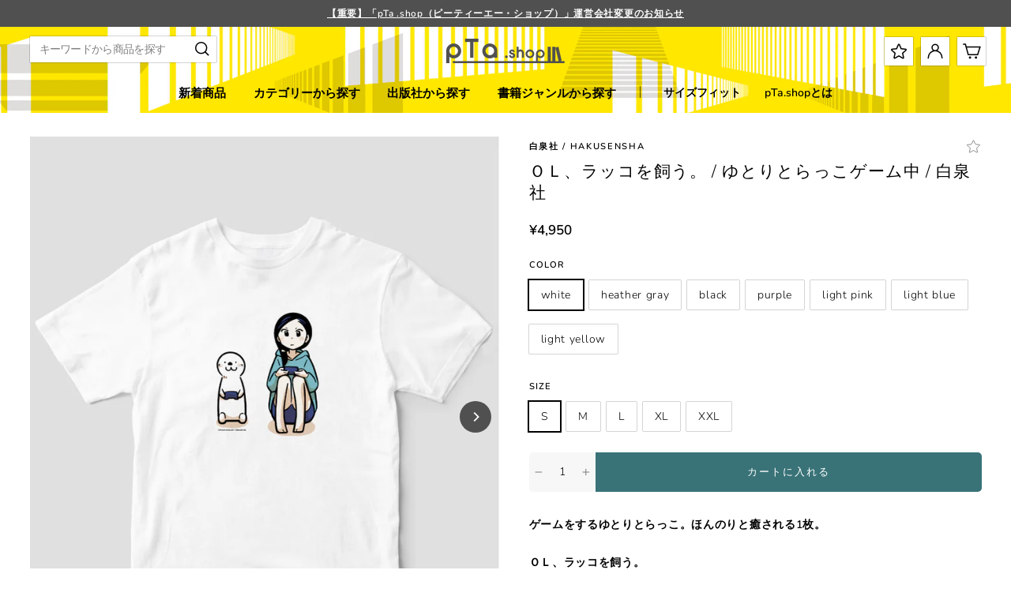

--- FILE ---
content_type: text/html; charset=utf-8
request_url: https://p-t-a.shop/products/pta-olrakko-ts-001?variant=43187926204641
body_size: 53968
content:
<!doctype html>
<html class="no-js" lang="ja" dir="ltr">
<head>
 <script type="application/vnd.locksmith+json" data-locksmith>{"version":"v254","locked":false,"initialized":true,"scope":"product","access_granted":true,"access_denied":false,"requires_customer":false,"manual_lock":false,"remote_lock":false,"has_timeout":false,"remote_rendered":null,"hide_resource":false,"hide_links_to_resource":false,"transparent":true,"locks":{"all":[],"opened":[]},"keys":[],"keys_signature":"c31690434126dc4abed96b84a5275e520a3defca71b8b1616d301c51af013154","state":{"template":"product","theme":136951824609,"product":"pta-olrakko-ts-001","collection":null,"page":null,"blog":null,"article":null,"app":null},"now":1769048794,"path":"\/products\/pta-olrakko-ts-001","locale_root_url":"\/","canonical_url":"https:\/\/p-t-a.shop\/products\/pta-olrakko-ts-001","customer_id":null,"customer_id_signature":"c31690434126dc4abed96b84a5275e520a3defca71b8b1616d301c51af013154","cart":null}</script><script data-locksmith>!function(){undefined;!function(){var s=window.Locksmith={},e=document.querySelector('script[type="application/vnd.locksmith+json"]'),n=e&&e.innerHTML;if(s.state={},s.util={},s.loading=!1,n)try{s.state=JSON.parse(n)}catch(d){}if(document.addEventListener&&document.querySelector){var o,a,i,t=[76,79,67,75,83,77,73,84,72,49,49],c=function(){a=t.slice(0)},l="style",r=function(e){e&&27!==e.keyCode&&"click"!==e.type||(document.removeEventListener("keydown",r),document.removeEventListener("click",r),o&&document.body.removeChild(o),o=null)};c(),document.addEventListener("keyup",function(e){if(e.keyCode===a[0]){if(clearTimeout(i),a.shift(),0<a.length)return void(i=setTimeout(c,1e3));c(),r(),(o=document.createElement("div"))[l].width="50%",o[l].maxWidth="1000px",o[l].height="85%",o[l].border="1px rgba(0, 0, 0, 0.2) solid",o[l].background="rgba(255, 255, 255, 0.99)",o[l].borderRadius="4px",o[l].position="fixed",o[l].top="50%",o[l].left="50%",o[l].transform="translateY(-50%) translateX(-50%)",o[l].boxShadow="0 2px 5px rgba(0, 0, 0, 0.3), 0 0 100vh 100vw rgba(0, 0, 0, 0.5)",o[l].zIndex="2147483645";var t=document.createElement("textarea");t.value=JSON.stringify(JSON.parse(n),null,2),t[l].border="none",t[l].display="block",t[l].boxSizing="border-box",t[l].width="100%",t[l].height="100%",t[l].background="transparent",t[l].padding="22px",t[l].fontFamily="monospace",t[l].fontSize="14px",t[l].color="#333",t[l].resize="none",t[l].outline="none",t.readOnly=!0,o.appendChild(t),document.body.appendChild(o),t.addEventListener("click",function(e){e.stopImmediatePropagation()}),t.select(),document.addEventListener("keydown",r),document.addEventListener("click",r)}})}s.isEmbedded=-1!==window.location.search.indexOf("_ab=0&_fd=0&_sc=1"),s.path=s.state.path||window.location.pathname,s.basePath=s.state.locale_root_url.concat("/apps/locksmith").replace(/^\/\//,"/"),s.reloading=!1,s.util.console=window.console||{log:function(){},error:function(){}},s.util.makeUrl=function(e,t){var n,o=s.basePath+e,a=[],i=s.cache();for(n in i)a.push(n+"="+encodeURIComponent(i[n]));for(n in t)a.push(n+"="+encodeURIComponent(t[n]));return s.state.customer_id&&(a.push("customer_id="+encodeURIComponent(s.state.customer_id)),a.push("customer_id_signature="+encodeURIComponent(s.state.customer_id_signature))),o+=(-1===o.indexOf("?")?"?":"&")+a.join("&")},s._initializeCallbacks=[],s.on=function(e,t){if("initialize"!==e)throw'Locksmith.on() currently only supports the "initialize" event';s._initializeCallbacks.push(t)},s.initializeSession=function(e){if(!s.isEmbedded){var t=!1,n=!0,o=!0;(e=e||{}).silent&&(o=n=!(t=!0)),s.ping({silent:t,spinner:n,reload:o,callback:function(){s._initializeCallbacks.forEach(function(e){e()})}})}},s.cache=function(e){var t={};try{var n=function a(e){return(document.cookie.match("(^|; )"+e+"=([^;]*)")||0)[2]};t=JSON.parse(decodeURIComponent(n("locksmith-params")||"{}"))}catch(d){}if(e){for(var o in e)t[o]=e[o];document.cookie="locksmith-params=; expires=Thu, 01 Jan 1970 00:00:00 GMT; path=/",document.cookie="locksmith-params="+encodeURIComponent(JSON.stringify(t))+"; path=/"}return t},s.cache.cart=s.state.cart,s.cache.cartLastSaved=null,s.params=s.cache(),s.util.reload=function(){s.reloading=!0;try{window.location.href=window.location.href.replace(/#.*/,"")}catch(d){s.util.console.error("Preferred reload method failed",d),window.location.reload()}},s.cache.saveCart=function(e){if(!s.cache.cart||s.cache.cart===s.cache.cartLastSaved)return e?e():null;var t=s.cache.cartLastSaved;s.cache.cartLastSaved=s.cache.cart,fetch("/cart/update.js",{method:"POST",headers:{"Content-Type":"application/json",Accept:"application/json"},body:JSON.stringify({attributes:{locksmith:s.cache.cart}})}).then(function(e){if(!e.ok)throw new Error("Cart update failed: "+e.status);return e.json()}).then(function(){e&&e()})["catch"](function(e){if(s.cache.cartLastSaved=t,!s.reloading)throw e})},s.util.spinnerHTML='<style>body{background:#FFF}@keyframes spin{from{transform:rotate(0deg)}to{transform:rotate(360deg)}}#loading{display:flex;width:100%;height:50vh;color:#777;align-items:center;justify-content:center}#loading .spinner{display:block;animation:spin 600ms linear infinite;position:relative;width:50px;height:50px}#loading .spinner-ring{stroke:currentColor;stroke-dasharray:100%;stroke-width:2px;stroke-linecap:round;fill:none}</style><div id="loading"><div class="spinner"><svg width="100%" height="100%"><svg preserveAspectRatio="xMinYMin"><circle class="spinner-ring" cx="50%" cy="50%" r="45%"></circle></svg></svg></div></div>',s.util.clobberBody=function(e){document.body.innerHTML=e},s.util.clobberDocument=function(e){e.responseText&&(e=e.responseText),document.documentElement&&document.removeChild(document.documentElement);var t=document.open("text/html","replace");t.writeln(e),t.close(),setTimeout(function(){var e=t.querySelector("[autofocus]");e&&e.focus()},100)},s.util.serializeForm=function(e){if(e&&"FORM"===e.nodeName){var t,n,o={};for(t=e.elements.length-1;0<=t;t-=1)if(""!==e.elements[t].name)switch(e.elements[t].nodeName){case"INPUT":switch(e.elements[t].type){default:case"text":case"hidden":case"password":case"button":case"reset":case"submit":o[e.elements[t].name]=e.elements[t].value;break;case"checkbox":case"radio":e.elements[t].checked&&(o[e.elements[t].name]=e.elements[t].value);break;case"file":}break;case"TEXTAREA":o[e.elements[t].name]=e.elements[t].value;break;case"SELECT":switch(e.elements[t].type){case"select-one":o[e.elements[t].name]=e.elements[t].value;break;case"select-multiple":for(n=e.elements[t].options.length-1;0<=n;n-=1)e.elements[t].options[n].selected&&(o[e.elements[t].name]=e.elements[t].options[n].value)}break;case"BUTTON":switch(e.elements[t].type){case"reset":case"submit":case"button":o[e.elements[t].name]=e.elements[t].value}}return o}},s.util.on=function(e,i,s,t){t=t||document;var c="locksmith-"+e+i,n=function(e){var t=e.target,n=e.target.parentElement,o=t&&t.className&&(t.className.baseVal||t.className)||"",a=n&&n.className&&(n.className.baseVal||n.className)||"";("string"==typeof o&&-1!==o.split(/\s+/).indexOf(i)||"string"==typeof a&&-1!==a.split(/\s+/).indexOf(i))&&!e[c]&&(e[c]=!0,s(e))};t.attachEvent?t.attachEvent(e,n):t.addEventListener(e,n,!1)},s.util.enableActions=function(e){s.util.on("click","locksmith-action",function(e){e.preventDefault();var t=e.target;t.dataset.confirmWith&&!confirm(t.dataset.confirmWith)||(t.disabled=!0,t.innerText=t.dataset.disableWith,s.post("/action",t.dataset.locksmithParams,{spinner:!1,type:"text",success:function(e){(e=JSON.parse(e.responseText)).message&&alert(e.message),s.util.reload()}}))},e)},s.util.inject=function(e,t){var n=["data","locksmith","append"];if(-1!==t.indexOf(n.join("-"))){var o=document.createElement("div");o.innerHTML=t,e.appendChild(o)}else e.innerHTML=t;var a,i,s=e.querySelectorAll("script");for(i=0;i<s.length;++i){a=s[i];var c=document.createElement("script");if(a.type&&(c.type=a.type),a.src)c.src=a.src;else{var l=document.createTextNode(a.innerHTML);c.appendChild(l)}e.appendChild(c)}var r=e.querySelector("[autofocus]");r&&r.focus()},s.post=function(e,t,n){!1!==(n=n||{}).spinner&&s.util.clobberBody(s.util.spinnerHTML);var o={};n.container===document?(o.layout=1,n.success=function(e){s.util.clobberDocument(e)}):n.container&&(o.layout=0,n.success=function(e){var t=document.getElementById(n.container);s.util.inject(t,e),t.id===t.firstChild.id&&t.parentElement.replaceChild(t.firstChild,t)}),n.form_type&&(t.form_type=n.form_type),n.include_layout_classes!==undefined&&(t.include_layout_classes=n.include_layout_classes),n.lock_id!==undefined&&(t.lock_id=n.lock_id),s.loading=!0;var a=s.util.makeUrl(e,o),i="json"===n.type||"text"===n.type;fetch(a,{method:"POST",headers:{"Content-Type":"application/json",Accept:i?"application/json":"text/html"},body:JSON.stringify(t)}).then(function(e){if(!e.ok)throw new Error("Request failed: "+e.status);return e.text()}).then(function(e){var t=n.success||s.util.clobberDocument;t(i?{responseText:e}:e)})["catch"](function(e){if(!s.reloading)if("dashboard.weglot.com"!==window.location.host){if(!n.silent)throw alert("Something went wrong! Please refresh and try again."),e;console.error(e)}else console.error(e)})["finally"](function(){s.loading=!1})},s.postResource=function(e,t){e.path=s.path,e.search=window.location.search,e.state=s.state,e.passcode&&(e.passcode=e.passcode.trim()),e.email&&(e.email=e.email.trim()),e.state.cart=s.cache.cart,e.locksmith_json=s.jsonTag,e.locksmith_json_signature=s.jsonTagSignature,s.post("/resource",e,t)},s.ping=function(e){if(!s.isEmbedded){e=e||{};var t=function(){e.reload?s.util.reload():"function"==typeof e.callback&&e.callback()};s.post("/ping",{path:s.path,search:window.location.search,state:s.state},{spinner:!!e.spinner,silent:"undefined"==typeof e.silent||e.silent,type:"text",success:function(e){e&&e.responseText?((e=JSON.parse(e.responseText)).messages&&0<e.messages.length&&s.showMessages(e.messages),e.cart&&s.cache.cart!==e.cart?(s.cache.cart=e.cart,s.cache.saveCart(function(){t(),e.cart&&e.cart.match(/^.+:/)&&s.util.reload()})):t()):console.error("[Locksmith] Invalid result in ping callback:",e)}})}},s.timeoutMonitor=function(){var e=s.cache.cart;s.ping({callback:function(){e!==s.cache.cart||setTimeout(function(){s.timeoutMonitor()},6e4)}})},s.showMessages=function(e){var t=document.createElement("div");t.style.position="fixed",t.style.left=0,t.style.right=0,t.style.bottom="-50px",t.style.opacity=0,t.style.background="#191919",t.style.color="#ddd",t.style.transition="bottom 0.2s, opacity 0.2s",t.style.zIndex=999999,t.innerHTML="        <style>          .locksmith-ab .locksmith-b { display: none; }          .locksmith-ab.toggled .locksmith-b { display: flex; }          .locksmith-ab.toggled .locksmith-a { display: none; }          .locksmith-flex { display: flex; flex-wrap: wrap; justify-content: space-between; align-items: center; padding: 10px 20px; }          .locksmith-message + .locksmith-message { border-top: 1px #555 solid; }          .locksmith-message a { color: inherit; font-weight: bold; }          .locksmith-message a:hover { color: inherit; opacity: 0.8; }          a.locksmith-ab-toggle { font-weight: inherit; text-decoration: underline; }          .locksmith-text { flex-grow: 1; }          .locksmith-cta { flex-grow: 0; text-align: right; }          .locksmith-cta button { transform: scale(0.8); transform-origin: left; }          .locksmith-cta > * { display: block; }          .locksmith-cta > * + * { margin-top: 10px; }          .locksmith-message a.locksmith-close { flex-grow: 0; text-decoration: none; margin-left: 15px; font-size: 30px; font-family: monospace; display: block; padding: 2px 10px; }                    @media screen and (max-width: 600px) {            .locksmith-wide-only { display: none !important; }            .locksmith-flex { padding: 0 15px; }            .locksmith-flex > * { margin-top: 5px; margin-bottom: 5px; }            .locksmith-cta { text-align: left; }          }                    @media screen and (min-width: 601px) {            .locksmith-narrow-only { display: none !important; }          }        </style>      "+e.map(function(e){return'<div class="locksmith-message">'+e+"</div>"}).join(""),document.body.appendChild(t),document.body.style.position="relative",document.body.parentElement.style.paddingBottom=t.offsetHeight+"px",setTimeout(function(){t.style.bottom=0,t.style.opacity=1},50),s.util.on("click","locksmith-ab-toggle",function(e){e.preventDefault();for(var t=e.target.parentElement;-1===t.className.split(" ").indexOf("locksmith-ab");)t=t.parentElement;-1!==t.className.split(" ").indexOf("toggled")?t.className=t.className.replace("toggled",""):t.className=t.className+" toggled"}),s.util.enableActions(t)}}()}();</script>
      <script data-locksmith>Locksmith.cache.cart=null</script>

  <script data-locksmith>Locksmith.jsonTag="{\"version\":\"v254\",\"locked\":false,\"initialized\":true,\"scope\":\"product\",\"access_granted\":true,\"access_denied\":false,\"requires_customer\":false,\"manual_lock\":false,\"remote_lock\":false,\"has_timeout\":false,\"remote_rendered\":null,\"hide_resource\":false,\"hide_links_to_resource\":false,\"transparent\":true,\"locks\":{\"all\":[],\"opened\":[]},\"keys\":[],\"keys_signature\":\"c31690434126dc4abed96b84a5275e520a3defca71b8b1616d301c51af013154\",\"state\":{\"template\":\"product\",\"theme\":136951824609,\"product\":\"pta-olrakko-ts-001\",\"collection\":null,\"page\":null,\"blog\":null,\"article\":null,\"app\":null},\"now\":1769048794,\"path\":\"\\\/products\\\/pta-olrakko-ts-001\",\"locale_root_url\":\"\\\/\",\"canonical_url\":\"https:\\\/\\\/p-t-a.shop\\\/products\\\/pta-olrakko-ts-001\",\"customer_id\":null,\"customer_id_signature\":\"c31690434126dc4abed96b84a5275e520a3defca71b8b1616d301c51af013154\",\"cart\":null}";Locksmith.jsonTagSignature="fd6faf7cf1d6ded3267edd7ef04875f8cab566604c8dc9e6db242045dc3e4fbe"</script>

 
<meta charset="utf-8">
  <meta http-equiv="X-UA-Compatible" content="IE=edge,chrome=1">
  <meta name="viewport" content="width=device-width,initial-scale=1">
  <meta name="theme-color" content="#505050">
  <link rel="canonical" href="https://p-t-a.shop/products/pta-olrakko-ts-001">
  <link rel="preconnect" href="https://cdn.shopify.com">
  <link rel="preconnect" href="https://fonts.shopifycdn.com">
  <link rel="dns-prefetch" href="https://productreviews.shopifycdn.com">
  <link rel="dns-prefetch" href="https://ajax.googleapis.com">
  <link rel="dns-prefetch" href="https://maps.googleapis.com">
  <link rel="dns-prefetch" href="https://maps.gstatic.com">

  <!-- Google Tag Manager -->
    <script>(function(w,d,s,l,i){w[l]=w[l]||[];w[l].push({'gtm.start':
    new Date().getTime(),event:'gtm.js'});var f=d.getElementsByTagName(s)[0],
    j=d.createElement(s),dl=l!='dataLayer'?'&l='+l:'';j.async=true;j.src=
    'https://www.googletagmanager.com/gtm.js?id='+i+dl;f.parentNode.insertBefore(j,f);
    })(window,document,'script','dataLayer','GTM-WFL2DZH');</script>
  <!-- End Google Tag Manager -->
  
  <!-- LINE Tag Base Code -->
<!-- Do Not Modify -->
<script>
(function(g,d,o){
  g._ltq=g._ltq||[];g._lt=g._lt||function(){g._ltq.push(arguments)};
  var h=location.protocol==='https:'?'https://d.line-scdn.net':'http://d.line-cdn.net';
  var s=d.createElement('script');s.async=1;
  s.src=o||h+'/n/line_tag/public/release/v1/lt.js';
  var t=d.getElementsByTagName('script')[0];t.parentNode.insertBefore(s,t);
    })(window, document);
_lt('init', {
  customerType: 'lap',
  tagId: 'dd7fdb76-4725-44e8-a81a-1826ca795066'
});
_lt('send', 'pv', ['dd7fdb76-4725-44e8-a81a-1826ca795066']);
</script>
<noscript>
  <img height="1" width="1" style="display:none"
       src="https://tr.line.me/tag.gif?c_t=lap&t_id=dd7fdb76-4725-44e8-a81a-1826ca795066&e=pv&noscript=1" />
</noscript>
<!-- End LINE Tag Base Code --><link rel="icon" type="image/png" href="//p-t-a.shop/cdn/shop/files/favicon_C_16x16.png?v=1657863101" sizes="16x16">
  <link rel="icon" type="image/png" href="//p-t-a.shop/cdn/shop/files/favicon_C_32x32.png?v=1657863101" sizes="32x32">
  <link rel="icon" type="image/png" href="//p-t-a.shop/cdn/shop/files/favicon_C_96x96.png?v=1657863101" sizes="96x96"><link rel="apple-touch-icon" type="image/png" href="//p-t-a.shop/cdn/shop/files/apple_60x60.png?v=1655123156" sizes="60x60">
  <link rel="apple-touch-icon" type="image/png" href="//p-t-a.shop/cdn/shop/files/apple_72x72.png?v=1655123156" sizes="72x72">
  <link rel="apple-touch-icon" type="image/png" href="//p-t-a.shop/cdn/shop/files/apple_114x114.png?v=1655123156" sizes="114x114">
  <link rel="apple-touch-icon" type="image/png" href="//p-t-a.shop/cdn/shop/files/apple_120x120.png?v=1655123156" sizes="120x120">
  <link rel="apple-touch-icon" type="image/png" href="//p-t-a.shop/cdn/shop/files/apple_144x144.png?v=1655123156" sizes="144x144">
  <link rel="apple-touch-icon" type="image/png" href="//p-t-a.shop/cdn/shop/files/apple_152x152.png?v=1655123156" sizes="152x152">
  <link rel="apple-touch-icon" type="image/png" href="//p-t-a.shop/cdn/shop/files/apple_180x180.png?v=1655123156" sizes="180x180"><title>ＯＬ、ラッコを飼う。 / ゆとりとらっこゲーム中 / 白泉社
&ndash; pTa . shop
</title>
<meta name="description" content="ゲームをするゆとりとらっこ。ほんのりと癒される1枚。 ＯＬ、ラッコを飼う。井上知之／作 都会の某企業でバリバリ働くOL、時庭ゆとり。 スーツ姿からは想像もつかないけどどうやらラッコを飼っているらしい。 お疲れ気味のあなたに贈るほっこり優しいほのぼのライフ！">
<meta property="og:site_name" content="pTa . shop">
  <meta property="og:url" content="https://p-t-a.shop/products/pta-olrakko-ts-001"><meta property="og:title" content="ＯＬ、ラッコを飼う。 / ゆとりとらっこゲーム中 / 白泉社">
<meta property="og:type" content="product">
<meta property="og:description" content="ゲームをするゆとりとらっこ。ほんのりと癒される1枚。 ＯＬ、ラッコを飼う。井上知之／作 都会の某企業でバリバリ働くOL、時庭ゆとり。 スーツ姿からは想像もつかないけどどうやらラッコを飼っているらしい。 お疲れ気味のあなたに贈るほっこり優しいほのぼのライフ！">
<meta property="og:image" content="http://p-t-a.shop/cdn/shop/products/pTa-olrakko-TS-001.001.-_1.jpg?v=1661342329">
<meta property="og:image:secure_url" content="https://p-t-a.shop/cdn/shop/products/pTa-olrakko-TS-001.001.-_1.jpg?v=1661342329">
<meta property="og:image:width" content="807">
    <meta property="og:image:height" content="963"><meta name="twitter:site" content="@">
  <meta name="twitter:card" content="summary_large_image"><meta name="twitter:title" content="ＯＬ、ラッコを飼う。 / ゆとりとらっこゲーム中 / 白泉社">
<meta name="twitter:description" content="ゲームをするゆとりとらっこ。ほんのりと癒される1枚。 ＯＬ、ラッコを飼う。井上知之／作 都会の某企業でバリバリ働くOL、時庭ゆとり。 スーツ姿からは想像もつかないけどどうやらラッコを飼っているらしい。 お疲れ気味のあなたに贈るほっこり優しいほのぼのライフ！">
<style data-shopify>@font-face {
  font-family: Nunito;
  font-weight: 600;
  font-style: normal;
  font-display: swap;
  src: url("//p-t-a.shop/cdn/fonts/nunito/nunito_n6.1a6c50dce2e2b3b0d31e02dbd9146b5064bea503.woff2") format("woff2"),
       url("//p-t-a.shop/cdn/fonts/nunito/nunito_n6.6b124f3eac46044b98c99f2feb057208e260962f.woff") format("woff");
}

  @font-face {
  font-family: Nunito;
  font-weight: 600;
  font-style: normal;
  font-display: swap;
  src: url("//p-t-a.shop/cdn/fonts/nunito/nunito_n6.1a6c50dce2e2b3b0d31e02dbd9146b5064bea503.woff2") format("woff2"),
       url("//p-t-a.shop/cdn/fonts/nunito/nunito_n6.6b124f3eac46044b98c99f2feb057208e260962f.woff") format("woff");
}

  @font-face {
  font-family: Nunito;
  font-weight: 300;
  font-style: normal;
  font-display: swap;
  src: url("//p-t-a.shop/cdn/fonts/nunito/nunito_n3.c1d7c2242f5519d084eafc479d7cc132bcc8c480.woff2") format("woff2"),
       url("//p-t-a.shop/cdn/fonts/nunito/nunito_n3.d543cae3671591d99f8b7ed9ea9ca8387fc73b09.woff") format("woff");
}

</style><link href="//p-t-a.shop/cdn/shop/t/7/assets/theme.css?v=14701237852275476761758167358" rel="stylesheet" type="text/css" media="all" />
<style data-shopify>:root {
    --typeHeaderPrimary: Nunito,YuGothic, "Yu Gothic";
    --typeHeaderFallback: sans-serif;
    --typeHeaderSize: 32px;
    --typeHeaderWeight: 600;
    --typeHeaderLineHeight: 1.3;
    --typeHeaderSpacing: 0.15em;

    --typeBasePrimary:Nunito,YuGothic, "Yu Gothic";
    --typeBaseFallback:sans-serif;
    --typeBaseSize: 14px;
    --typeBaseWeight: 600;
    --typeBaseSpacing: 0.05em;
    --typeBaseLineHeight: 1.7;

    --typeBoldPrimary:Nunito,YuGothic, "Yu Gothic";
    --typeBoldWeight: 300;

    --colorImageOverlayRGB:0, 0, 0;

    --typeProductGridTitle: 13px;
    --typeCollectionGridTitle: 16px;

    --iconWeight: 4px;
    --iconLinecaps: miter;

    
      --buttonRadius: 50px;
    

    --colorGridOverlayOpacity: 0.2;
  }

  .placeholder-content {
    background-image: linear-gradient(100deg, #ffffff 40%, #f7f7f7 63%, #ffffff 79%);
  }</style><script>
    document.documentElement.className = document.documentElement.className.replace('no-js', 'js');

    window.theme = window.theme || {};
    theme.routes = {
      home: "/",
      cart: "/cart.js",
      cartPage: "/cart",
      cartAdd: "/cart/add.js",
      cartChange: "/cart/change.js",
      search: "/search"
    };
    theme.strings = {
      soldOut: "SOLD OUT",
      unavailable: "利用不可",
      inStockLabel: "在庫あり",
      stockLabel: "残りわずか : [count]点",
      willNotShipUntil: "[date]まで出荷されません",
      willBeInStockAfter: "[date]以降に入荷予定",
      waitingForStock: "在庫は近日入荷予定です",
      savePrice: "[saved_amount]お得",
      cartEmpty: "あなたのカートは現在空です。",
      cartTermsConfirmation: "チェックアウトするには、利用規約に同意する必要があります",
      searchCollections: "コレクション:",
      searchPages: "ページ:",
      searchArticles: "記事:"
    };
    theme.settings = {
      dynamicVariantsEnable: true,
      cartType: "page",
      isCustomerTemplate: false,
      moneyFormat: "¥{{amount_no_decimals}}",
      saveType: "dollar",
      productImageSize: "square",
      productImageCover: true,
      predictiveSearch: true,
      predictiveSearchType: "product",
      quickView: false,
      themeName: 'Tuna',
      themeVersion: "2.0.0"
    };
  </script>

  <script>window.performance && window.performance.mark && window.performance.mark('shopify.content_for_header.start');</script><meta name="facebook-domain-verification" content="3i2xlk7wmh6nug9vb40e13bmk9l3y6">
<meta name="google-site-verification" content="NXAPLcOXTeIUHRQVAI8_ce2kvMworxq0kUW1Z7QOa0w">
<meta id="shopify-digital-wallet" name="shopify-digital-wallet" content="/63825510625/digital_wallets/dialog">
<meta name="shopify-checkout-api-token" content="0d7084a39f6227ff40403767b8fa07f1">
<link rel="alternate" type="application/json+oembed" href="https://p-t-a.shop/products/pta-olrakko-ts-001.oembed">
<script async="async" src="/checkouts/internal/preloads.js?locale=ja-JP"></script>
<link rel="preconnect" href="https://shop.app" crossorigin="anonymous">
<script async="async" src="https://shop.app/checkouts/internal/preloads.js?locale=ja-JP&shop_id=63825510625" crossorigin="anonymous"></script>
<script id="apple-pay-shop-capabilities" type="application/json">{"shopId":63825510625,"countryCode":"JP","currencyCode":"JPY","merchantCapabilities":["supports3DS"],"merchantId":"gid:\/\/shopify\/Shop\/63825510625","merchantName":"pTa . shop","requiredBillingContactFields":["postalAddress","email","phone"],"requiredShippingContactFields":["postalAddress","email","phone"],"shippingType":"shipping","supportedNetworks":["visa","masterCard","amex","jcb","discover"],"total":{"type":"pending","label":"pTa . shop","amount":"1.00"},"shopifyPaymentsEnabled":true,"supportsSubscriptions":true}</script>
<script id="shopify-features" type="application/json">{"accessToken":"0d7084a39f6227ff40403767b8fa07f1","betas":["rich-media-storefront-analytics"],"domain":"p-t-a.shop","predictiveSearch":false,"shopId":63825510625,"locale":"ja"}</script>
<script>var Shopify = Shopify || {};
Shopify.shop = "impress-ec.myshopify.com";
Shopify.locale = "ja";
Shopify.currency = {"active":"JPY","rate":"1.0"};
Shopify.country = "JP";
Shopify.theme = {"name":"pta\/2.0-theme","id":136951824609,"schema_name":"Tuna","schema_version":"2.0.0","theme_store_id":null,"role":"main"};
Shopify.theme.handle = "null";
Shopify.theme.style = {"id":null,"handle":null};
Shopify.cdnHost = "p-t-a.shop/cdn";
Shopify.routes = Shopify.routes || {};
Shopify.routes.root = "/";</script>
<script type="module">!function(o){(o.Shopify=o.Shopify||{}).modules=!0}(window);</script>
<script>!function(o){function n(){var o=[];function n(){o.push(Array.prototype.slice.apply(arguments))}return n.q=o,n}var t=o.Shopify=o.Shopify||{};t.loadFeatures=n(),t.autoloadFeatures=n()}(window);</script>
<script>
  window.ShopifyPay = window.ShopifyPay || {};
  window.ShopifyPay.apiHost = "shop.app\/pay";
  window.ShopifyPay.redirectState = null;
</script>
<script id="shop-js-analytics" type="application/json">{"pageType":"product"}</script>
<script defer="defer" async type="module" src="//p-t-a.shop/cdn/shopifycloud/shop-js/modules/v2/client.init-shop-cart-sync_0MstufBG.ja.esm.js"></script>
<script defer="defer" async type="module" src="//p-t-a.shop/cdn/shopifycloud/shop-js/modules/v2/chunk.common_jll-23Z1.esm.js"></script>
<script defer="defer" async type="module" src="//p-t-a.shop/cdn/shopifycloud/shop-js/modules/v2/chunk.modal_HXih6-AF.esm.js"></script>
<script type="module">
  await import("//p-t-a.shop/cdn/shopifycloud/shop-js/modules/v2/client.init-shop-cart-sync_0MstufBG.ja.esm.js");
await import("//p-t-a.shop/cdn/shopifycloud/shop-js/modules/v2/chunk.common_jll-23Z1.esm.js");
await import("//p-t-a.shop/cdn/shopifycloud/shop-js/modules/v2/chunk.modal_HXih6-AF.esm.js");

  window.Shopify.SignInWithShop?.initShopCartSync?.({"fedCMEnabled":true,"windoidEnabled":true});

</script>
<script>
  window.Shopify = window.Shopify || {};
  if (!window.Shopify.featureAssets) window.Shopify.featureAssets = {};
  window.Shopify.featureAssets['shop-js'] = {"shop-cart-sync":["modules/v2/client.shop-cart-sync_DN7iwvRY.ja.esm.js","modules/v2/chunk.common_jll-23Z1.esm.js","modules/v2/chunk.modal_HXih6-AF.esm.js"],"init-fed-cm":["modules/v2/client.init-fed-cm_DmZOWWut.ja.esm.js","modules/v2/chunk.common_jll-23Z1.esm.js","modules/v2/chunk.modal_HXih6-AF.esm.js"],"shop-cash-offers":["modules/v2/client.shop-cash-offers_HFfvn_Gz.ja.esm.js","modules/v2/chunk.common_jll-23Z1.esm.js","modules/v2/chunk.modal_HXih6-AF.esm.js"],"shop-login-button":["modules/v2/client.shop-login-button_BVN3pvk0.ja.esm.js","modules/v2/chunk.common_jll-23Z1.esm.js","modules/v2/chunk.modal_HXih6-AF.esm.js"],"pay-button":["modules/v2/client.pay-button_CyS_4GVi.ja.esm.js","modules/v2/chunk.common_jll-23Z1.esm.js","modules/v2/chunk.modal_HXih6-AF.esm.js"],"shop-button":["modules/v2/client.shop-button_zh22db91.ja.esm.js","modules/v2/chunk.common_jll-23Z1.esm.js","modules/v2/chunk.modal_HXih6-AF.esm.js"],"avatar":["modules/v2/client.avatar_BTnouDA3.ja.esm.js"],"init-windoid":["modules/v2/client.init-windoid_BlVJIuJ5.ja.esm.js","modules/v2/chunk.common_jll-23Z1.esm.js","modules/v2/chunk.modal_HXih6-AF.esm.js"],"init-shop-for-new-customer-accounts":["modules/v2/client.init-shop-for-new-customer-accounts_BqzwtUK7.ja.esm.js","modules/v2/client.shop-login-button_BVN3pvk0.ja.esm.js","modules/v2/chunk.common_jll-23Z1.esm.js","modules/v2/chunk.modal_HXih6-AF.esm.js"],"init-shop-email-lookup-coordinator":["modules/v2/client.init-shop-email-lookup-coordinator_DKDv3hKi.ja.esm.js","modules/v2/chunk.common_jll-23Z1.esm.js","modules/v2/chunk.modal_HXih6-AF.esm.js"],"init-shop-cart-sync":["modules/v2/client.init-shop-cart-sync_0MstufBG.ja.esm.js","modules/v2/chunk.common_jll-23Z1.esm.js","modules/v2/chunk.modal_HXih6-AF.esm.js"],"shop-toast-manager":["modules/v2/client.shop-toast-manager_BkVvTGW3.ja.esm.js","modules/v2/chunk.common_jll-23Z1.esm.js","modules/v2/chunk.modal_HXih6-AF.esm.js"],"init-customer-accounts":["modules/v2/client.init-customer-accounts_CZbUHFPX.ja.esm.js","modules/v2/client.shop-login-button_BVN3pvk0.ja.esm.js","modules/v2/chunk.common_jll-23Z1.esm.js","modules/v2/chunk.modal_HXih6-AF.esm.js"],"init-customer-accounts-sign-up":["modules/v2/client.init-customer-accounts-sign-up_C0QA8nCd.ja.esm.js","modules/v2/client.shop-login-button_BVN3pvk0.ja.esm.js","modules/v2/chunk.common_jll-23Z1.esm.js","modules/v2/chunk.modal_HXih6-AF.esm.js"],"shop-follow-button":["modules/v2/client.shop-follow-button_CSkbpFfm.ja.esm.js","modules/v2/chunk.common_jll-23Z1.esm.js","modules/v2/chunk.modal_HXih6-AF.esm.js"],"checkout-modal":["modules/v2/client.checkout-modal_rYdHFJTE.ja.esm.js","modules/v2/chunk.common_jll-23Z1.esm.js","modules/v2/chunk.modal_HXih6-AF.esm.js"],"shop-login":["modules/v2/client.shop-login_DeXIozZF.ja.esm.js","modules/v2/chunk.common_jll-23Z1.esm.js","modules/v2/chunk.modal_HXih6-AF.esm.js"],"lead-capture":["modules/v2/client.lead-capture_DGEoeVgo.ja.esm.js","modules/v2/chunk.common_jll-23Z1.esm.js","modules/v2/chunk.modal_HXih6-AF.esm.js"],"payment-terms":["modules/v2/client.payment-terms_BXPcfuME.ja.esm.js","modules/v2/chunk.common_jll-23Z1.esm.js","modules/v2/chunk.modal_HXih6-AF.esm.js"]};
</script>
<script>(function() {
  var isLoaded = false;
  function asyncLoad() {
    if (isLoaded) return;
    isLoaded = true;
    var urls = ["https:\/\/a.mailmunch.co\/widgets\/site-1011138-f1959982aa916000b0588072d8ad8113ace75309.js?shop=impress-ec.myshopify.com","https:\/\/chimpstatic.com\/mcjs-connected\/js\/users\/c4bef60d8621c346d9fec6c47\/7b66317c5f6350381b99d3d39.js?shop=impress-ec.myshopify.com","https:\/\/static.klaviyo.com\/onsite\/js\/klaviyo.js?company_id=RWqA9Q\u0026shop=impress-ec.myshopify.com","\/\/backinstock.useamp.com\/widget\/58016_1767158426.js?category=bis\u0026v=6\u0026shop=impress-ec.myshopify.com"];
    for (var i = 0; i < urls.length; i++) {
      var s = document.createElement('script');
      s.type = 'text/javascript';
      s.async = true;
      s.src = urls[i];
      var x = document.getElementsByTagName('script')[0];
      x.parentNode.insertBefore(s, x);
    }
  };
  if(window.attachEvent) {
    window.attachEvent('onload', asyncLoad);
  } else {
    window.addEventListener('load', asyncLoad, false);
  }
})();</script>
<script id="__st">var __st={"a":63825510625,"offset":32400,"reqid":"b495f9ee-de93-467e-b751-2478f7a6deeb-1769048794","pageurl":"p-t-a.shop\/products\/pta-olrakko-ts-001?variant=43187926204641","u":"e5ff019c4f96","p":"product","rtyp":"product","rid":7802653180129};</script>
<script>window.ShopifyPaypalV4VisibilityTracking = true;</script>
<script id="captcha-bootstrap">!function(){'use strict';const t='contact',e='account',n='new_comment',o=[[t,t],['blogs',n],['comments',n],[t,'customer']],c=[[e,'customer_login'],[e,'guest_login'],[e,'recover_customer_password'],[e,'create_customer']],r=t=>t.map((([t,e])=>`form[action*='/${t}']:not([data-nocaptcha='true']) input[name='form_type'][value='${e}']`)).join(','),a=t=>()=>t?[...document.querySelectorAll(t)].map((t=>t.form)):[];function s(){const t=[...o],e=r(t);return a(e)}const i='password',u='form_key',d=['recaptcha-v3-token','g-recaptcha-response','h-captcha-response',i],f=()=>{try{return window.sessionStorage}catch{return}},m='__shopify_v',_=t=>t.elements[u];function p(t,e,n=!1){try{const o=window.sessionStorage,c=JSON.parse(o.getItem(e)),{data:r}=function(t){const{data:e,action:n}=t;return t[m]||n?{data:e,action:n}:{data:t,action:n}}(c);for(const[e,n]of Object.entries(r))t.elements[e]&&(t.elements[e].value=n);n&&o.removeItem(e)}catch(o){console.error('form repopulation failed',{error:o})}}const l='form_type',E='cptcha';function T(t){t.dataset[E]=!0}const w=window,h=w.document,L='Shopify',v='ce_forms',y='captcha';let A=!1;((t,e)=>{const n=(g='f06e6c50-85a8-45c8-87d0-21a2b65856fe',I='https://cdn.shopify.com/shopifycloud/storefront-forms-hcaptcha/ce_storefront_forms_captcha_hcaptcha.v1.5.2.iife.js',D={infoText:'hCaptchaによる保護',privacyText:'プライバシー',termsText:'利用規約'},(t,e,n)=>{const o=w[L][v],c=o.bindForm;if(c)return c(t,g,e,D).then(n);var r;o.q.push([[t,g,e,D],n]),r=I,A||(h.body.append(Object.assign(h.createElement('script'),{id:'captcha-provider',async:!0,src:r})),A=!0)});var g,I,D;w[L]=w[L]||{},w[L][v]=w[L][v]||{},w[L][v].q=[],w[L][y]=w[L][y]||{},w[L][y].protect=function(t,e){n(t,void 0,e),T(t)},Object.freeze(w[L][y]),function(t,e,n,w,h,L){const[v,y,A,g]=function(t,e,n){const i=e?o:[],u=t?c:[],d=[...i,...u],f=r(d),m=r(i),_=r(d.filter((([t,e])=>n.includes(e))));return[a(f),a(m),a(_),s()]}(w,h,L),I=t=>{const e=t.target;return e instanceof HTMLFormElement?e:e&&e.form},D=t=>v().includes(t);t.addEventListener('submit',(t=>{const e=I(t);if(!e)return;const n=D(e)&&!e.dataset.hcaptchaBound&&!e.dataset.recaptchaBound,o=_(e),c=g().includes(e)&&(!o||!o.value);(n||c)&&t.preventDefault(),c&&!n&&(function(t){try{if(!f())return;!function(t){const e=f();if(!e)return;const n=_(t);if(!n)return;const o=n.value;o&&e.removeItem(o)}(t);const e=Array.from(Array(32),(()=>Math.random().toString(36)[2])).join('');!function(t,e){_(t)||t.append(Object.assign(document.createElement('input'),{type:'hidden',name:u})),t.elements[u].value=e}(t,e),function(t,e){const n=f();if(!n)return;const o=[...t.querySelectorAll(`input[type='${i}']`)].map((({name:t})=>t)),c=[...d,...o],r={};for(const[a,s]of new FormData(t).entries())c.includes(a)||(r[a]=s);n.setItem(e,JSON.stringify({[m]:1,action:t.action,data:r}))}(t,e)}catch(e){console.error('failed to persist form',e)}}(e),e.submit())}));const S=(t,e)=>{t&&!t.dataset[E]&&(n(t,e.some((e=>e===t))),T(t))};for(const o of['focusin','change'])t.addEventListener(o,(t=>{const e=I(t);D(e)&&S(e,y())}));const B=e.get('form_key'),M=e.get(l),P=B&&M;t.addEventListener('DOMContentLoaded',(()=>{const t=y();if(P)for(const e of t)e.elements[l].value===M&&p(e,B);[...new Set([...A(),...v().filter((t=>'true'===t.dataset.shopifyCaptcha))])].forEach((e=>S(e,t)))}))}(h,new URLSearchParams(w.location.search),n,t,e,['guest_login'])})(!1,!0)}();</script>
<script integrity="sha256-4kQ18oKyAcykRKYeNunJcIwy7WH5gtpwJnB7kiuLZ1E=" data-source-attribution="shopify.loadfeatures" defer="defer" src="//p-t-a.shop/cdn/shopifycloud/storefront/assets/storefront/load_feature-a0a9edcb.js" crossorigin="anonymous"></script>
<script crossorigin="anonymous" defer="defer" src="//p-t-a.shop/cdn/shopifycloud/storefront/assets/shopify_pay/storefront-65b4c6d7.js?v=20250812"></script>
<script data-source-attribution="shopify.dynamic_checkout.dynamic.init">var Shopify=Shopify||{};Shopify.PaymentButton=Shopify.PaymentButton||{isStorefrontPortableWallets:!0,init:function(){window.Shopify.PaymentButton.init=function(){};var t=document.createElement("script");t.src="https://p-t-a.shop/cdn/shopifycloud/portable-wallets/latest/portable-wallets.ja.js",t.type="module",document.head.appendChild(t)}};
</script>
<script data-source-attribution="shopify.dynamic_checkout.buyer_consent">
  function portableWalletsHideBuyerConsent(e){var t=document.getElementById("shopify-buyer-consent"),n=document.getElementById("shopify-subscription-policy-button");t&&n&&(t.classList.add("hidden"),t.setAttribute("aria-hidden","true"),n.removeEventListener("click",e))}function portableWalletsShowBuyerConsent(e){var t=document.getElementById("shopify-buyer-consent"),n=document.getElementById("shopify-subscription-policy-button");t&&n&&(t.classList.remove("hidden"),t.removeAttribute("aria-hidden"),n.addEventListener("click",e))}window.Shopify?.PaymentButton&&(window.Shopify.PaymentButton.hideBuyerConsent=portableWalletsHideBuyerConsent,window.Shopify.PaymentButton.showBuyerConsent=portableWalletsShowBuyerConsent);
</script>
<script data-source-attribution="shopify.dynamic_checkout.cart.bootstrap">document.addEventListener("DOMContentLoaded",(function(){function t(){return document.querySelector("shopify-accelerated-checkout-cart, shopify-accelerated-checkout")}if(t())Shopify.PaymentButton.init();else{new MutationObserver((function(e,n){t()&&(Shopify.PaymentButton.init(),n.disconnect())})).observe(document.body,{childList:!0,subtree:!0})}}));
</script>
<link id="shopify-accelerated-checkout-styles" rel="stylesheet" media="screen" href="https://p-t-a.shop/cdn/shopifycloud/portable-wallets/latest/accelerated-checkout-backwards-compat.css" crossorigin="anonymous">
<style id="shopify-accelerated-checkout-cart">
        #shopify-buyer-consent {
  margin-top: 1em;
  display: inline-block;
  width: 100%;
}

#shopify-buyer-consent.hidden {
  display: none;
}

#shopify-subscription-policy-button {
  background: none;
  border: none;
  padding: 0;
  text-decoration: underline;
  font-size: inherit;
  cursor: pointer;
}

#shopify-subscription-policy-button::before {
  box-shadow: none;
}

      </style>

<script>window.performance && window.performance.mark && window.performance.mark('shopify.content_for_header.end');</script>

  <script src="//p-t-a.shop/cdn/shop/t/7/assets/vendor-scripts-v11.js" defer="defer"></script>
<script>
  window.dataLayer = window.dataLayer || []; 

  // ログイン状態の確認
  
  const dL_visitor_type = 'Logged Out';
  const dL_customer = [];
  

  
    dataLayer.push({ ecommerce: null });
  

  
  // 20_detail
  const dL_event = 'view_item';
  const dL_page_type = 'productDetail';
  const dL_product = [{
        'index': 1,
        'price': 4950,
        'item_name': 'ＯＬ、ラッコを飼う。 / ゆとりとらっこゲーム中 / 白泉社',
        'item_id': 'pTa-olrakko-TS-001-10-001',
        'item_group_id': 'pta-olrakko-ts-001',
        'item_variant': 'white / S',
        'item_brand': 'HAKUSENSHA',
        'item_category': '',
        'item_category2': '',
        'item_category3': '',
        'item_category4': '',
        'item_category5': '',
        'compare_at_price': 0,
        'gtin': ''
      }] ;

  dataLayer.push({
    'event': dL_event,
    'pageType': dL_page_type,
    'visitorType': dL_visitor_type,
    'Customer': dL_customer,
    'ecommerce': {
      'currency': 'JPY',
      'items': dL_product
    }
  });

  
</script><script src="//p-t-a.shop/cdn/shop/t/7/assets/theme.js?v=77953546948243020041682906880" defer="defer"></script>

<!-- BEGIN app block: shopify://apps/order-limits/blocks/ruffruff-order-limits/56fb9d8f-3621-4732-8425-5c64262bef41 --><!-- BEGIN app snippet: access-restriction --><!-- END app snippet --><!-- BEGIN app snippet: settings-json -->
<style data-shopify>
  .ruffruff-order-limits__product-messages {
    background-color: #FFFFFF !important;
    border: 1px solid #121212 !important;
    color: #121212 !important;
  }
</style>

<!-- cached at 1769048795 -->
<script id='ruffruff-order-limits-settings-json' type='application/json'>{"alertMessageModalEnabled": false,"productMessagePosition": "above"}</script>
<!-- END app snippet --><!-- BEGIN app snippet: product-quantity-rules-json -->
<!-- cached at 1769048795 -->
<script id='ruffruff-order-limits-product-quantity-rules-json' type='application/json'>[{"collectionIds": [],"eligibleItems": "","id": "63921029345","increment": 1,"max": 1,"min": 1,"productIds": ["8684924993761"],"productMessage": "こちらの商品はクーポンコードのご利用のみとなり、クーポンコード1つにつき商品1点の引き換えとなります。\n複数のクーポンコードをお持ちの場合は1点ずつご購入をお願いいたします。\n他の商品との同梱も不可とさせていただきますのでご了承ください。","productTags": [],"productVariantIds": []}]</script>
<!-- END app snippet --><!-- BEGIN app snippet: price-rules-json -->
<!-- cached at 1769048795 -->
<script id='ruffruff-order-limits-price-rules-json' type='application/json'>[]</script>
<!-- END app snippet --><!-- BEGIN app snippet: bundle-rules-json -->
<!-- cached at 1769048795 -->
<script id='ruffruff-order-limits-bundle-rules-json' type='application/json'>[{"collectionIds": [],"eligibleItems": "products","id": "145534550241","productIds": [],"productMessage": "","productTags": [],"productVariantIds": []},{"collectionIds": [],"eligibleItems": "","id": "90490470625","productIds": [],"productMessage": "","productTags": [],"productVariantIds": []},{"collectionIds": [],"eligibleItems": "","id": "91745353953","productIds": [],"productMessage": "","productTags": [],"productVariantIds": []},{"collectionIds": ["453393711329"],"eligibleItems": "collections","id": "151422009569","productIds": [],"productMessage": "","productTags": [],"productVariantIds": []},{"collectionIds": [],"eligibleItems": "products","id": "106407493857","productIds": [],"productMessage": "","productTags": [],"productVariantIds": []},{"collectionIds": [],"eligibleItems": "products","id": "146884329697","productIds": [],"productMessage": "","productTags": [],"productVariantIds": []},{"collectionIds": [],"eligibleItems": "","id": "92485484769","productIds": [],"productMessage": "","productTags": [],"productVariantIds": []},{"collectionIds": ["420020224225"],"eligibleItems": "collections","id": "121836601569","productIds": [],"productMessage": "","productTags": [],"productVariantIds": []},{"collectionIds": [],"eligibleItems": "products","id": "119350165729","productIds": [],"productMessage": "","productTags": [],"productVariantIds": []},{"collectionIds": ["466091868385"],"eligibleItems": "collections","id": "114623217889","productIds": [],"productMessage": "","productTags": [],"productVariantIds": []},{"collectionIds": [],"eligibleItems": "products","id": "146158780641","productIds": [],"productMessage": "","productTags": [],"productVariantIds": []},{"collectionIds": ["466092097761"],"eligibleItems": "collections","id": "114623021281","productIds": [],"productMessage": "","productTags": [],"productVariantIds": []},{"collectionIds": ["466091933921"],"eligibleItems": "collections","id": "114623152353","productIds": [],"productMessage": "","productTags": [],"productVariantIds": []},{"collectionIds": ["466091737313"],"eligibleItems": "collections","id": "114623185121","productIds": [],"productMessage": "","productTags": [],"productVariantIds": []},{"collectionIds": ["474175045857"],"eligibleItems": "collections","id": "133839388897","productIds": [],"productMessage": "","productTags": [],"productVariantIds": []},{"collectionIds": ["474175078625"],"eligibleItems": "collections","id": "133839421665","productIds": [],"productMessage": "","productTags": [],"productVariantIds": []},{"collectionIds": ["474174816481"],"eligibleItems": "collections","id": "133839454433","productIds": [],"productMessage": "","productTags": [],"productVariantIds": []},{"collectionIds": [],"eligibleItems": "products","id": "128176816353","productIds": [],"productMessage": "","productTags": [],"productVariantIds": []},{"collectionIds": [],"eligibleItems": "products","id": "147368739041","productIds": [],"productMessage": "","productTags": [],"productVariantIds": []},{"collectionIds": [],"eligibleItems": "products","id": "117803188449","productIds": [],"productMessage": "","productTags": [],"productVariantIds": []}]</script>
<!-- END app snippet --><!-- BEGIN app snippet: customer-rules-json -->
<!-- cached at 1769048795 -->
<script id='ruffruff-order-limits-customer-rules-json' type='application/json'>[]</script>
<!-- END app snippet --><!-- BEGIN app snippet: weight-rules-json -->
<!-- cached at 1769048795 -->
<script id='ruffruff-order-limits-weight-rules-json' type='application/json'>[]</script>
<!-- END app snippet --><!-- BEGIN app snippet: product-json -->
<!-- cached at 1769048795 -->
<script id='ruffruff-order-limits-product-json' type='application/json'>{"collectionIds": ["423873249505", "414933876961", "471201644769", "403226394849", "414632083681", "414632181985", "403227377889", "471589421281", "403230884065", "414693523681", "415280922849", "403227082977"],"defaultVariantId": "43187925418209","handle": "pta-olrakko-ts-001","hasOnlyDefaultVariant": false,"id": "7802653180129","tags": ["Tシャツ5001", "コミック", "丸井織物", "推し活", "漫画"],"variants": [{"id":"43187925418209","weight":500.0,"weightInUnit":0.5,"weightUnit":"kg"},{"id":"43187925450977","weight":500.0,"weightInUnit":0.5,"weightUnit":"kg"},{"id":"43187925483745","weight":500.0,"weightInUnit":0.5,"weightUnit":"kg"},{"id":"43187925516513","weight":500.0,"weightInUnit":0.5,"weightUnit":"kg"},{"id":"43187925549281","weight":500.0,"weightInUnit":0.5,"weightUnit":"kg"},{"id":"43187925647585","weight":500.0,"weightInUnit":0.5,"weightUnit":"kg"},{"id":"43187925680353","weight":500.0,"weightInUnit":0.5,"weightUnit":"kg"},{"id":"43187925713121","weight":500.0,"weightInUnit":0.5,"weightUnit":"kg"},{"id":"43187925745889","weight":500.0,"weightInUnit":0.5,"weightUnit":"kg"},{"id":"43187925778657","weight":500.0,"weightInUnit":0.5,"weightUnit":"kg"},{"id":"43187925876961","weight":500.0,"weightInUnit":0.5,"weightUnit":"kg"},{"id":"43187925909729","weight":500.0,"weightInUnit":0.5,"weightUnit":"kg"},{"id":"43187925942497","weight":500.0,"weightInUnit":0.5,"weightUnit":"kg"},{"id":"43187926008033","weight":500.0,"weightInUnit":0.5,"weightUnit":"kg"},{"id":"43187926106337","weight":500.0,"weightInUnit":0.5,"weightUnit":"kg"},{"id":"43187926434017","weight":500.0,"weightInUnit":0.5,"weightUnit":"kg"},{"id":"43187926532321","weight":500.0,"weightInUnit":0.5,"weightUnit":"kg"},{"id":"43187926663393","weight":500.0,"weightInUnit":0.5,"weightUnit":"kg"},{"id":"43187926794465","weight":500.0,"weightInUnit":0.5,"weightUnit":"kg"},{"id":"43187926925537","weight":500.0,"weightInUnit":0.5,"weightUnit":"kg"},{"id":"43187930071265","weight":500.0,"weightInUnit":0.5,"weightUnit":"kg"},{"id":"43187930267873","weight":500.0,"weightInUnit":0.5,"weightUnit":"kg"},{"id":"43187930398945","weight":500.0,"weightInUnit":0.5,"weightUnit":"kg"},{"id":"43187930562785","weight":500.0,"weightInUnit":0.5,"weightUnit":"kg"},{"id":"43187930693857","weight":500.0,"weightInUnit":0.5,"weightUnit":"kg"},{"id":"43187931087073","weight":500.0,"weightInUnit":0.5,"weightUnit":"kg"},{"id":"43187931218145","weight":500.0,"weightInUnit":0.5,"weightUnit":"kg"},{"id":"43187931349217","weight":500.0,"weightInUnit":0.5,"weightUnit":"kg"},{"id":"43187931480289","weight":500.0,"weightInUnit":0.5,"weightUnit":"kg"},{"id":"43187931644129","weight":500.0,"weightInUnit":0.5,"weightUnit":"kg"},{"id":"43187932037345","weight":500.0,"weightInUnit":0.5,"weightUnit":"kg"},{"id":"43187932168417","weight":500.0,"weightInUnit":0.5,"weightUnit":"kg"},{"id":"43187932299489","weight":500.0,"weightInUnit":0.5,"weightUnit":"kg"},{"id":"43187932430561","weight":500.0,"weightInUnit":0.5,"weightUnit":"kg"},{"id":"43187932561633","weight":500.0,"weightInUnit":0.5,"weightUnit":"kg"}]}</script>
<!-- END app snippet --><!-- BEGIN app snippet: vite-tag -->


<!-- END app snippet --><!-- BEGIN app snippet: vite-tag -->


  <script src="https://cdn.shopify.com/extensions/019b8c68-ec78-76f0-9e5c-f5b4cfe2d714/ruffruff-order-limits-133/assets/entry-C7CLRJ12.js" type="module" crossorigin="anonymous"></script>
  <link rel="modulepreload" href="https://cdn.shopify.com/extensions/019b8c68-ec78-76f0-9e5c-f5b4cfe2d714/ruffruff-order-limits-133/assets/getShopifyRootUrl-BAFHm-cu.js" crossorigin="anonymous">
  <link rel="modulepreload" href="https://cdn.shopify.com/extensions/019b8c68-ec78-76f0-9e5c-f5b4cfe2d714/ruffruff-order-limits-133/assets/constants-Zwc9dJOo.js" crossorigin="anonymous">
  <link href="//cdn.shopify.com/extensions/019b8c68-ec78-76f0-9e5c-f5b4cfe2d714/ruffruff-order-limits-133/assets/entry-eUVkEetz.css" rel="stylesheet" type="text/css" media="all" />

<!-- END app snippet -->
<!-- END app block --><!-- BEGIN app block: shopify://apps/ecomposer-builder/blocks/app-embed/a0fc26e1-7741-4773-8b27-39389b4fb4a0 --><!-- DNS Prefetch & Preconnect -->
<link rel="preconnect" href="https://cdn.ecomposer.app" crossorigin>
<link rel="dns-prefetch" href="https://cdn.ecomposer.app">

<link rel="prefetch" href="https://cdn.ecomposer.app/vendors/css/ecom-swiper@11.css" as="style">
<link rel="prefetch" href="https://cdn.ecomposer.app/vendors/js/ecom-swiper@11.0.5.js" as="script">
<link rel="prefetch" href="https://cdn.ecomposer.app/vendors/js/ecom_modal.js" as="script">

<!-- Global CSS --><!-- Custom CSS & JS --><!-- Open Graph Meta Tags for Pages --><!-- Critical Inline Styles -->
<style class="ecom-theme-helper">.ecom-animation{opacity:0}.ecom-animation.animate,.ecom-animation.ecom-animated{opacity:1}.ecom-cart-popup{display:grid;position:fixed;inset:0;z-index:9999999;align-content:center;padding:5px;justify-content:center;align-items:center;justify-items:center}.ecom-cart-popup::before{content:' ';position:absolute;background:#e5e5e5b3;inset:0}.ecom-ajax-loading{cursor:not-allowed;pointer-events:none;opacity:.6}#ecom-toast{visibility:hidden;max-width:50px;height:60px;margin:auto;background-color:#333;color:#fff;text-align:center;border-radius:2px;position:fixed;z-index:1;left:0;right:0;bottom:30px;font-size:17px;display:grid;grid-template-columns:50px auto;align-items:center;justify-content:start;align-content:center;justify-items:start}#ecom-toast.ecom-toast-show{visibility:visible;animation:ecomFadein .5s,ecomExpand .5s .5s,ecomStay 3s 1s,ecomShrink .5s 4s,ecomFadeout .5s 4.5s}#ecom-toast #ecom-toast-icon{width:50px;height:100%;box-sizing:border-box;background-color:#111;color:#fff;padding:5px}#ecom-toast .ecom-toast-icon-svg{width:100%;height:100%;position:relative;vertical-align:middle;margin:auto;text-align:center}#ecom-toast #ecom-toast-desc{color:#fff;padding:16px;overflow:hidden;white-space:nowrap}@media(max-width:768px){#ecom-toast #ecom-toast-desc{white-space:normal;min-width:250px}#ecom-toast{height:auto;min-height:60px}}.ecom__column-full-height{height:100%}@keyframes ecomFadein{from{bottom:0;opacity:0}to{bottom:30px;opacity:1}}@keyframes ecomExpand{from{min-width:50px}to{min-width:var(--ecom-max-width)}}@keyframes ecomStay{from{min-width:var(--ecom-max-width)}to{min-width:var(--ecom-max-width)}}@keyframes ecomShrink{from{min-width:var(--ecom-max-width)}to{min-width:50px}}@keyframes ecomFadeout{from{bottom:30px;opacity:1}to{bottom:60px;opacity:0}}</style>


<!-- EComposer Config Script -->
<script id="ecom-theme-helpers" async>
window.EComposer=window.EComposer||{};(function(){if(!this.configs)this.configs={};this.configs.ajax_cart={enable:false};this.customer=false;this.proxy_path='/apps/ecomposer-visual-page-builder';
this.popupScriptUrl='https://cdn.shopify.com/extensions/019b200c-ceec-7ac9-af95-28c32fd62de8/ecomposer-94/assets/ecom_popup.js';
this.routes={domain:'https://p-t-a.shop',root_url:'/',collections_url:'/collections',all_products_collection_url:'/collections/all',cart_url:'/cart',cart_add_url:'/cart/add',cart_change_url:'/cart/change',cart_clear_url:'/cart/clear',cart_update_url:'/cart/update',product_recommendations_url:'/recommendations/products'};
this.queryParams={};
if(window.location.search.length){new URLSearchParams(window.location.search).forEach((value,key)=>{this.queryParams[key]=value})}
this.money_format="¥{{amount_no_decimals}}";
this.money_with_currency_format="¥{{amount_no_decimals}} JPY";
this.currencyCodeEnabled=null;this.abTestingData = [];this.formatMoney=function(t,e){const r=this.currencyCodeEnabled?this.money_with_currency_format:this.money_format;function a(t,e){return void 0===t?e:t}function o(t,e,r,o){if(e=a(e,2),r=a(r,","),o=a(o,"."),isNaN(t)||null==t)return 0;var n=(t=(t/100).toFixed(e)).split(".");return n[0].replace(/(\d)(?=(\d\d\d)+(?!\d))/g,"$1"+r)+(n[1]?o+n[1]:"")}"string"==typeof t&&(t=t.replace(".",""));var n="",i=/\{\{\s*(\w+)\s*\}\}/,s=e||r;switch(s.match(i)[1]){case"amount":n=o(t,2);break;case"amount_no_decimals":n=o(t,0);break;case"amount_with_comma_separator":n=o(t,2,".",",");break;case"amount_with_space_separator":n=o(t,2," ",",");break;case"amount_with_period_and_space_separator":n=o(t,2," ",".");break;case"amount_no_decimals_with_comma_separator":n=o(t,0,".",",");break;case"amount_no_decimals_with_space_separator":n=o(t,0," ");break;case"amount_with_apostrophe_separator":n=o(t,2,"'",".")}return s.replace(i,n)};
this.resizeImage=function(t,e){try{if(!e||"original"==e||"full"==e||"master"==e)return t;if(-1!==t.indexOf("cdn.shopify.com")||-1!==t.indexOf("/cdn/shop/")){var r=t.match(/\.(jpg|jpeg|gif|png|bmp|bitmap|tiff|tif|webp)((\#[0-9a-z\-]+)?(\?v=.*)?)?$/gim);if(null==r)return null;var a=t.split(r[0]),o=r[0];return a[0]+"_"+e+o}}catch(r){return t}return t};
this.getProduct=function(t){if(!t)return!1;let e=("/"===this.routes.root_url?"":this.routes.root_url)+"/products/"+t+".js?shop="+Shopify.shop;return window.ECOM_LIVE&&(e="/shop/builder/ajax/ecom-proxy/products/"+t+"?shop="+Shopify.shop),window.fetch(e,{headers:{"Content-Type":"application/json"}}).then(t=>t.ok?t.json():false)};
const u=new URLSearchParams(window.location.search);if(u.has("ecom-redirect")){const r=u.get("ecom-redirect");if(r){let d;try{d=decodeURIComponent(r)}catch{return}d=d.trim().replace(/[\r\n\t]/g,"");if(d.length>2e3)return;const p=["javascript:","data:","vbscript:","file:","ftp:","mailto:","tel:","sms:","chrome:","chrome-extension:","moz-extension:","ms-browser-extension:"],l=d.toLowerCase();for(const o of p)if(l.includes(o))return;const x=[/<script/i,/<\/script/i,/javascript:/i,/vbscript:/i,/onload=/i,/onerror=/i,/onclick=/i,/onmouseover=/i,/onfocus=/i,/onblur=/i,/onsubmit=/i,/onchange=/i,/alert\s*\(/i,/confirm\s*\(/i,/prompt\s*\(/i,/document\./i,/window\./i,/eval\s*\(/i];for(const t of x)if(t.test(d))return;if(d.startsWith("/")&&!d.startsWith("//")){if(!/^[a-zA-Z0-9\-._~:/?#[\]@!$&'()*+,;=%]+$/.test(d))return;if(d.includes("../")||d.includes("./"))return;window.location.href=d;return}if(!d.includes("://")&&!d.startsWith("//")){if(!/^[a-zA-Z0-9\-._~:/?#[\]@!$&'()*+,;=%]+$/.test(d))return;if(d.includes("../")||d.includes("./"))return;window.location.href="/"+d;return}let n;try{n=new URL(d)}catch{return}if(!["http:","https:"].includes(n.protocol))return;if(n.port&&(parseInt(n.port)<1||parseInt(n.port)>65535))return;const a=[window.location.hostname];if(a.includes(n.hostname)&&(n.href===d||n.toString()===d))window.location.href=d}}
}).bind(window.EComposer)();
if(window.Shopify&&window.Shopify.designMode&&window.top&&window.top.opener){window.addEventListener("load",function(){window.top.opener.postMessage({action:"ecomposer:loaded"},"*")})}
</script>

<!-- Quickview Script -->
<script id="ecom-theme-quickview" async>
window.EComposer=window.EComposer||{};(function(){this.initQuickview=function(){var enable_qv=false;const qv_wrapper_script=document.querySelector('#ecom-quickview-template-html');if(!qv_wrapper_script)return;const ecom_quickview=document.createElement('div');ecom_quickview.classList.add('ecom-quickview');ecom_quickview.innerHTML=qv_wrapper_script.innerHTML;document.body.prepend(ecom_quickview);const qv_wrapper=ecom_quickview.querySelector('.ecom-quickview__wrapper');const ecomQuickview=function(e){let t=qv_wrapper.querySelector(".ecom-quickview__content-data");if(t){let i=document.createRange().createContextualFragment(e);t.innerHTML="",t.append(i),qv_wrapper.classList.add("ecom-open");let c=new CustomEvent("ecom:quickview:init",{detail:{wrapper:qv_wrapper}});document.dispatchEvent(c),setTimeout(function(){qv_wrapper.classList.add("ecom-display")},500),closeQuickview(t)}},closeQuickview=function(e){let t=qv_wrapper.querySelector(".ecom-quickview__close-btn"),i=qv_wrapper.querySelector(".ecom-quickview__content");function c(t){let o=t.target;do{if(o==i||o&&o.classList&&o.classList.contains("ecom-modal"))return;o=o.parentNode}while(o);o!=i&&(qv_wrapper.classList.add("ecom-remove"),qv_wrapper.classList.remove("ecom-open","ecom-display","ecom-remove"),setTimeout(function(){e.innerHTML=""},300),document.removeEventListener("click",c),document.removeEventListener("keydown",n))}function n(t){(t.isComposing||27===t.keyCode)&&(qv_wrapper.classList.add("ecom-remove"),qv_wrapper.classList.remove("ecom-open","ecom-display","ecom-remove"),setTimeout(function(){e.innerHTML=""},300),document.removeEventListener("keydown",n),document.removeEventListener("click",c))}t&&t.addEventListener("click",function(t){t.preventDefault(),document.removeEventListener("click",c),document.removeEventListener("keydown",n),qv_wrapper.classList.add("ecom-remove"),qv_wrapper.classList.remove("ecom-open","ecom-display","ecom-remove"),setTimeout(function(){e.innerHTML=""},300)}),document.addEventListener("click",c),document.addEventListener("keydown",n)};function quickViewHandler(e){e&&e.preventDefault();let t=this;t.classList&&t.classList.add("ecom-loading");let i=t.classList?t.getAttribute("href"):window.location.pathname;if(i){if(window.location.search.includes("ecom_template_id")){let c=new URLSearchParams(location.search);i=window.location.pathname+"?section_id="+c.get("ecom_template_id")}else i+=(i.includes("?")?"&":"?")+"section_id=ecom-default-template-quickview";fetch(i).then(function(e){return 200==e.status?e.text():window.document.querySelector("#admin-bar-iframe")?(404==e.status?alert("Please create Ecomposer quickview template first!"):alert("Have some problem with quickview!"),t.classList&&t.classList.remove("ecom-loading"),!1):void window.open(new URL(i).pathname,"_blank")}).then(function(e){e&&(ecomQuickview(e),setTimeout(function(){t.classList&&t.classList.remove("ecom-loading")},300))}).catch(function(e){})}}
if(window.location.search.includes('ecom_template_id')){setTimeout(quickViewHandler,1000)}
if(enable_qv){const qv_buttons=document.querySelectorAll('.ecom-product-quickview');if(qv_buttons.length>0){qv_buttons.forEach(function(button,index){button.addEventListener('click',quickViewHandler)})}}
}}).bind(window.EComposer)();
</script>

<!-- Quickview Template -->
<script type="text/template" id="ecom-quickview-template-html">
<div class="ecom-quickview__wrapper ecom-dn"><div class="ecom-quickview__container"><div class="ecom-quickview__content"><div class="ecom-quickview__content-inner"><div class="ecom-quickview__content-data"></div></div><span class="ecom-quickview__close-btn"><svg version="1.1" xmlns="http://www.w3.org/2000/svg" width="32" height="32" viewBox="0 0 32 32"><path d="M10.722 9.969l-0.754 0.754 5.278 5.278-5.253 5.253 0.754 0.754 5.253-5.253 5.253 5.253 0.754-0.754-5.253-5.253 5.278-5.278-0.754-0.754-5.278 5.278z" fill="#000000"></path></svg></span></div></div></div>
</script>

<!-- Quickview Styles -->
<style class="ecom-theme-quickview">.ecom-quickview .ecom-animation{opacity:1}.ecom-quickview__wrapper{opacity:0;display:none;pointer-events:none}.ecom-quickview__wrapper.ecom-open{position:fixed;top:0;left:0;right:0;bottom:0;display:block;pointer-events:auto;z-index:100000;outline:0!important;-webkit-backface-visibility:hidden;opacity:1;transition:all .1s}.ecom-quickview__container{text-align:center;position:absolute;width:100%;height:100%;left:0;top:0;padding:0 8px;box-sizing:border-box;opacity:0;background-color:rgba(0,0,0,.8);transition:opacity .1s}.ecom-quickview__container:before{content:"";display:inline-block;height:100%;vertical-align:middle}.ecom-quickview__wrapper.ecom-display .ecom-quickview__content{visibility:visible;opacity:1;transform:none}.ecom-quickview__content{position:relative;display:inline-block;opacity:0;visibility:hidden;transition:transform .1s,opacity .1s;transform:translateX(-100px)}.ecom-quickview__content-inner{position:relative;display:inline-block;vertical-align:middle;margin:0 auto;text-align:left;z-index:999;overflow-y:auto;max-height:80vh}.ecom-quickview__content-data>.shopify-section{margin:0 auto;max-width:980px;overflow:hidden;position:relative;background-color:#fff;opacity:0}.ecom-quickview__wrapper.ecom-display .ecom-quickview__content-data>.shopify-section{opacity:1;transform:none}.ecom-quickview__wrapper.ecom-display .ecom-quickview__container{opacity:1}.ecom-quickview__wrapper.ecom-remove #shopify-section-ecom-default-template-quickview{opacity:0;transform:translateX(100px)}.ecom-quickview__close-btn{position:fixed!important;top:0;right:0;transform:none;background-color:transparent;color:#000;opacity:0;width:40px;height:40px;transition:.25s;z-index:9999;stroke:#fff}.ecom-quickview__wrapper.ecom-display .ecom-quickview__close-btn{opacity:1}.ecom-quickview__close-btn:hover{cursor:pointer}@media screen and (max-width:1024px){.ecom-quickview__content{position:absolute;inset:0;margin:50px 15px;display:flex}.ecom-quickview__close-btn{right:0}}.ecom-toast-icon-info{display:none}.ecom-toast-error .ecom-toast-icon-info{display:inline!important}.ecom-toast-error .ecom-toast-icon-success{display:none!important}.ecom-toast-icon-success{fill:#fff;width:35px}</style>

<!-- Toast Template -->
<script type="text/template" id="ecom-template-html"><!-- BEGIN app snippet: ecom-toast --><div id="ecom-toast"><div id="ecom-toast-icon"><svg xmlns="http://www.w3.org/2000/svg" class="ecom-toast-icon-svg ecom-toast-icon-info" fill="none" viewBox="0 0 24 24" stroke="currentColor"><path stroke-linecap="round" stroke-linejoin="round" stroke-width="2" d="M13 16h-1v-4h-1m1-4h.01M21 12a9 9 0 11-18 0 9 9 0 0118 0z"/></svg>
<svg class="ecom-toast-icon-svg ecom-toast-icon-success" xmlns="http://www.w3.org/2000/svg" viewBox="0 0 512 512"><path d="M256 8C119 8 8 119 8 256s111 248 248 248 248-111 248-248S393 8 256 8zm0 48c110.5 0 200 89.5 200 200 0 110.5-89.5 200-200 200-110.5 0-200-89.5-200-200 0-110.5 89.5-200 200-200m140.2 130.3l-22.5-22.7c-4.7-4.7-12.3-4.7-17-.1L215.3 303.7l-59.8-60.3c-4.7-4.7-12.3-4.7-17-.1l-22.7 22.5c-4.7 4.7-4.7 12.3-.1 17l90.8 91.5c4.7 4.7 12.3 4.7 17 .1l172.6-171.2c4.7-4.7 4.7-12.3 .1-17z"/></svg>
</div><div id="ecom-toast-desc"></div></div><!-- END app snippet --></script><!-- END app block --><!-- BEGIN app block: shopify://apps/pagefly-page-builder/blocks/app-embed/83e179f7-59a0-4589-8c66-c0dddf959200 -->

<!-- BEGIN app snippet: pagefly-cro-ab-testing-main -->







<script>
  ;(function () {
    const url = new URL(window.location)
    const viewParam = url.searchParams.get('view')
    if (viewParam && viewParam.includes('variant-pf-')) {
      url.searchParams.set('pf_v', viewParam)
      url.searchParams.delete('view')
      window.history.replaceState({}, '', url)
    }
  })()
</script>



<script type='module'>
  
  window.PAGEFLY_CRO = window.PAGEFLY_CRO || {}

  window.PAGEFLY_CRO['data_debug'] = {
    original_template_suffix: "all_products",
    allow_ab_test: false,
    ab_test_start_time: 0,
    ab_test_end_time: 0,
    today_date_time: 1769048795000,
  }
  window.PAGEFLY_CRO['GA4'] = { enabled: false}
</script>

<!-- END app snippet -->








  <script src='https://cdn.shopify.com/extensions/019bb4f9-aed6-78a3-be91-e9d44663e6bf/pagefly-page-builder-215/assets/pagefly-helper.js' defer='defer'></script>

  <script src='https://cdn.shopify.com/extensions/019bb4f9-aed6-78a3-be91-e9d44663e6bf/pagefly-page-builder-215/assets/pagefly-general-helper.js' defer='defer'></script>

  <script src='https://cdn.shopify.com/extensions/019bb4f9-aed6-78a3-be91-e9d44663e6bf/pagefly-page-builder-215/assets/pagefly-snap-slider.js' defer='defer'></script>

  <script src='https://cdn.shopify.com/extensions/019bb4f9-aed6-78a3-be91-e9d44663e6bf/pagefly-page-builder-215/assets/pagefly-slideshow-v3.js' defer='defer'></script>

  <script src='https://cdn.shopify.com/extensions/019bb4f9-aed6-78a3-be91-e9d44663e6bf/pagefly-page-builder-215/assets/pagefly-slideshow-v4.js' defer='defer'></script>

  <script src='https://cdn.shopify.com/extensions/019bb4f9-aed6-78a3-be91-e9d44663e6bf/pagefly-page-builder-215/assets/pagefly-glider.js' defer='defer'></script>

  <script src='https://cdn.shopify.com/extensions/019bb4f9-aed6-78a3-be91-e9d44663e6bf/pagefly-page-builder-215/assets/pagefly-slideshow-v1-v2.js' defer='defer'></script>

  <script src='https://cdn.shopify.com/extensions/019bb4f9-aed6-78a3-be91-e9d44663e6bf/pagefly-page-builder-215/assets/pagefly-product-media.js' defer='defer'></script>

  <script src='https://cdn.shopify.com/extensions/019bb4f9-aed6-78a3-be91-e9d44663e6bf/pagefly-page-builder-215/assets/pagefly-product.js' defer='defer'></script>


<script id='pagefly-helper-data' type='application/json'>
  {
    "page_optimization": {
      "assets_prefetching": false
    },
    "elements_asset_mapper": {
      "Accordion": "https://cdn.shopify.com/extensions/019bb4f9-aed6-78a3-be91-e9d44663e6bf/pagefly-page-builder-215/assets/pagefly-accordion.js",
      "Accordion3": "https://cdn.shopify.com/extensions/019bb4f9-aed6-78a3-be91-e9d44663e6bf/pagefly-page-builder-215/assets/pagefly-accordion3.js",
      "CountDown": "https://cdn.shopify.com/extensions/019bb4f9-aed6-78a3-be91-e9d44663e6bf/pagefly-page-builder-215/assets/pagefly-countdown.js",
      "GMap1": "https://cdn.shopify.com/extensions/019bb4f9-aed6-78a3-be91-e9d44663e6bf/pagefly-page-builder-215/assets/pagefly-gmap.js",
      "GMap2": "https://cdn.shopify.com/extensions/019bb4f9-aed6-78a3-be91-e9d44663e6bf/pagefly-page-builder-215/assets/pagefly-gmap.js",
      "GMapBasicV2": "https://cdn.shopify.com/extensions/019bb4f9-aed6-78a3-be91-e9d44663e6bf/pagefly-page-builder-215/assets/pagefly-gmap.js",
      "GMapAdvancedV2": "https://cdn.shopify.com/extensions/019bb4f9-aed6-78a3-be91-e9d44663e6bf/pagefly-page-builder-215/assets/pagefly-gmap.js",
      "HTML.Video": "https://cdn.shopify.com/extensions/019bb4f9-aed6-78a3-be91-e9d44663e6bf/pagefly-page-builder-215/assets/pagefly-htmlvideo.js",
      "HTML.Video2": "https://cdn.shopify.com/extensions/019bb4f9-aed6-78a3-be91-e9d44663e6bf/pagefly-page-builder-215/assets/pagefly-htmlvideo2.js",
      "HTML.Video3": "https://cdn.shopify.com/extensions/019bb4f9-aed6-78a3-be91-e9d44663e6bf/pagefly-page-builder-215/assets/pagefly-htmlvideo2.js",
      "BackgroundVideo": "https://cdn.shopify.com/extensions/019bb4f9-aed6-78a3-be91-e9d44663e6bf/pagefly-page-builder-215/assets/pagefly-htmlvideo2.js",
      "Instagram": "https://cdn.shopify.com/extensions/019bb4f9-aed6-78a3-be91-e9d44663e6bf/pagefly-page-builder-215/assets/pagefly-instagram.js",
      "Instagram2": "https://cdn.shopify.com/extensions/019bb4f9-aed6-78a3-be91-e9d44663e6bf/pagefly-page-builder-215/assets/pagefly-instagram.js",
      "Insta3": "https://cdn.shopify.com/extensions/019bb4f9-aed6-78a3-be91-e9d44663e6bf/pagefly-page-builder-215/assets/pagefly-instagram3.js",
      "Tabs": "https://cdn.shopify.com/extensions/019bb4f9-aed6-78a3-be91-e9d44663e6bf/pagefly-page-builder-215/assets/pagefly-tab.js",
      "Tabs3": "https://cdn.shopify.com/extensions/019bb4f9-aed6-78a3-be91-e9d44663e6bf/pagefly-page-builder-215/assets/pagefly-tab3.js",
      "ProductBox": "https://cdn.shopify.com/extensions/019bb4f9-aed6-78a3-be91-e9d44663e6bf/pagefly-page-builder-215/assets/pagefly-cart.js",
      "FBPageBox2": "https://cdn.shopify.com/extensions/019bb4f9-aed6-78a3-be91-e9d44663e6bf/pagefly-page-builder-215/assets/pagefly-facebook.js",
      "FBLikeButton2": "https://cdn.shopify.com/extensions/019bb4f9-aed6-78a3-be91-e9d44663e6bf/pagefly-page-builder-215/assets/pagefly-facebook.js",
      "TwitterFeed2": "https://cdn.shopify.com/extensions/019bb4f9-aed6-78a3-be91-e9d44663e6bf/pagefly-page-builder-215/assets/pagefly-twitter.js",
      "Paragraph4": "https://cdn.shopify.com/extensions/019bb4f9-aed6-78a3-be91-e9d44663e6bf/pagefly-page-builder-215/assets/pagefly-paragraph4.js",

      "AliReviews": "https://cdn.shopify.com/extensions/019bb4f9-aed6-78a3-be91-e9d44663e6bf/pagefly-page-builder-215/assets/pagefly-3rd-elements.js",
      "BackInStock": "https://cdn.shopify.com/extensions/019bb4f9-aed6-78a3-be91-e9d44663e6bf/pagefly-page-builder-215/assets/pagefly-3rd-elements.js",
      "GloboBackInStock": "https://cdn.shopify.com/extensions/019bb4f9-aed6-78a3-be91-e9d44663e6bf/pagefly-page-builder-215/assets/pagefly-3rd-elements.js",
      "GrowaveWishlist": "https://cdn.shopify.com/extensions/019bb4f9-aed6-78a3-be91-e9d44663e6bf/pagefly-page-builder-215/assets/pagefly-3rd-elements.js",
      "InfiniteOptionsShopPad": "https://cdn.shopify.com/extensions/019bb4f9-aed6-78a3-be91-e9d44663e6bf/pagefly-page-builder-215/assets/pagefly-3rd-elements.js",
      "InkybayProductPersonalizer": "https://cdn.shopify.com/extensions/019bb4f9-aed6-78a3-be91-e9d44663e6bf/pagefly-page-builder-215/assets/pagefly-3rd-elements.js",
      "LimeSpot": "https://cdn.shopify.com/extensions/019bb4f9-aed6-78a3-be91-e9d44663e6bf/pagefly-page-builder-215/assets/pagefly-3rd-elements.js",
      "Loox": "https://cdn.shopify.com/extensions/019bb4f9-aed6-78a3-be91-e9d44663e6bf/pagefly-page-builder-215/assets/pagefly-3rd-elements.js",
      "Opinew": "https://cdn.shopify.com/extensions/019bb4f9-aed6-78a3-be91-e9d44663e6bf/pagefly-page-builder-215/assets/pagefly-3rd-elements.js",
      "Powr": "https://cdn.shopify.com/extensions/019bb4f9-aed6-78a3-be91-e9d44663e6bf/pagefly-page-builder-215/assets/pagefly-3rd-elements.js",
      "ProductReviews": "https://cdn.shopify.com/extensions/019bb4f9-aed6-78a3-be91-e9d44663e6bf/pagefly-page-builder-215/assets/pagefly-3rd-elements.js",
      "PushOwl": "https://cdn.shopify.com/extensions/019bb4f9-aed6-78a3-be91-e9d44663e6bf/pagefly-page-builder-215/assets/pagefly-3rd-elements.js",
      "ReCharge": "https://cdn.shopify.com/extensions/019bb4f9-aed6-78a3-be91-e9d44663e6bf/pagefly-page-builder-215/assets/pagefly-3rd-elements.js",
      "Rivyo": "https://cdn.shopify.com/extensions/019bb4f9-aed6-78a3-be91-e9d44663e6bf/pagefly-page-builder-215/assets/pagefly-3rd-elements.js",
      "TrackingMore": "https://cdn.shopify.com/extensions/019bb4f9-aed6-78a3-be91-e9d44663e6bf/pagefly-page-builder-215/assets/pagefly-3rd-elements.js",
      "Vitals": "https://cdn.shopify.com/extensions/019bb4f9-aed6-78a3-be91-e9d44663e6bf/pagefly-page-builder-215/assets/pagefly-3rd-elements.js",
      "Wiser": "https://cdn.shopify.com/extensions/019bb4f9-aed6-78a3-be91-e9d44663e6bf/pagefly-page-builder-215/assets/pagefly-3rd-elements.js"
    },
    "custom_elements_mapper": {
      "pf-click-action-element": "https://cdn.shopify.com/extensions/019bb4f9-aed6-78a3-be91-e9d44663e6bf/pagefly-page-builder-215/assets/pagefly-click-action-element.js",
      "pf-dialog-element": "https://cdn.shopify.com/extensions/019bb4f9-aed6-78a3-be91-e9d44663e6bf/pagefly-page-builder-215/assets/pagefly-dialog-element.js"
    }
  }
</script>


<!-- END app block --><script src="https://cdn.shopify.com/extensions/98609345-6027-4701-9e3f-4907c6a214d4/promolayer-11/assets/promolayer_loader.js" type="text/javascript" defer="defer"></script>
<script src="https://cdn.shopify.com/extensions/019b200c-ceec-7ac9-af95-28c32fd62de8/ecomposer-94/assets/ecom.js" type="text/javascript" defer="defer"></script>
<link href="https://monorail-edge.shopifysvc.com" rel="dns-prefetch">
<script>(function(){if ("sendBeacon" in navigator && "performance" in window) {try {var session_token_from_headers = performance.getEntriesByType('navigation')[0].serverTiming.find(x => x.name == '_s').description;} catch {var session_token_from_headers = undefined;}var session_cookie_matches = document.cookie.match(/_shopify_s=([^;]*)/);var session_token_from_cookie = session_cookie_matches && session_cookie_matches.length === 2 ? session_cookie_matches[1] : "";var session_token = session_token_from_headers || session_token_from_cookie || "";function handle_abandonment_event(e) {var entries = performance.getEntries().filter(function(entry) {return /monorail-edge.shopifysvc.com/.test(entry.name);});if (!window.abandonment_tracked && entries.length === 0) {window.abandonment_tracked = true;var currentMs = Date.now();var navigation_start = performance.timing.navigationStart;var payload = {shop_id: 63825510625,url: window.location.href,navigation_start,duration: currentMs - navigation_start,session_token,page_type: "product"};window.navigator.sendBeacon("https://monorail-edge.shopifysvc.com/v1/produce", JSON.stringify({schema_id: "online_store_buyer_site_abandonment/1.1",payload: payload,metadata: {event_created_at_ms: currentMs,event_sent_at_ms: currentMs}}));}}window.addEventListener('pagehide', handle_abandonment_event);}}());</script>
<script id="web-pixels-manager-setup">(function e(e,d,r,n,o){if(void 0===o&&(o={}),!Boolean(null===(a=null===(i=window.Shopify)||void 0===i?void 0:i.analytics)||void 0===a?void 0:a.replayQueue)){var i,a;window.Shopify=window.Shopify||{};var t=window.Shopify;t.analytics=t.analytics||{};var s=t.analytics;s.replayQueue=[],s.publish=function(e,d,r){return s.replayQueue.push([e,d,r]),!0};try{self.performance.mark("wpm:start")}catch(e){}var l=function(){var e={modern:/Edge?\/(1{2}[4-9]|1[2-9]\d|[2-9]\d{2}|\d{4,})\.\d+(\.\d+|)|Firefox\/(1{2}[4-9]|1[2-9]\d|[2-9]\d{2}|\d{4,})\.\d+(\.\d+|)|Chrom(ium|e)\/(9{2}|\d{3,})\.\d+(\.\d+|)|(Maci|X1{2}).+ Version\/(15\.\d+|(1[6-9]|[2-9]\d|\d{3,})\.\d+)([,.]\d+|)( \(\w+\)|)( Mobile\/\w+|) Safari\/|Chrome.+OPR\/(9{2}|\d{3,})\.\d+\.\d+|(CPU[ +]OS|iPhone[ +]OS|CPU[ +]iPhone|CPU IPhone OS|CPU iPad OS)[ +]+(15[._]\d+|(1[6-9]|[2-9]\d|\d{3,})[._]\d+)([._]\d+|)|Android:?[ /-](13[3-9]|1[4-9]\d|[2-9]\d{2}|\d{4,})(\.\d+|)(\.\d+|)|Android.+Firefox\/(13[5-9]|1[4-9]\d|[2-9]\d{2}|\d{4,})\.\d+(\.\d+|)|Android.+Chrom(ium|e)\/(13[3-9]|1[4-9]\d|[2-9]\d{2}|\d{4,})\.\d+(\.\d+|)|SamsungBrowser\/([2-9]\d|\d{3,})\.\d+/,legacy:/Edge?\/(1[6-9]|[2-9]\d|\d{3,})\.\d+(\.\d+|)|Firefox\/(5[4-9]|[6-9]\d|\d{3,})\.\d+(\.\d+|)|Chrom(ium|e)\/(5[1-9]|[6-9]\d|\d{3,})\.\d+(\.\d+|)([\d.]+$|.*Safari\/(?![\d.]+ Edge\/[\d.]+$))|(Maci|X1{2}).+ Version\/(10\.\d+|(1[1-9]|[2-9]\d|\d{3,})\.\d+)([,.]\d+|)( \(\w+\)|)( Mobile\/\w+|) Safari\/|Chrome.+OPR\/(3[89]|[4-9]\d|\d{3,})\.\d+\.\d+|(CPU[ +]OS|iPhone[ +]OS|CPU[ +]iPhone|CPU IPhone OS|CPU iPad OS)[ +]+(10[._]\d+|(1[1-9]|[2-9]\d|\d{3,})[._]\d+)([._]\d+|)|Android:?[ /-](13[3-9]|1[4-9]\d|[2-9]\d{2}|\d{4,})(\.\d+|)(\.\d+|)|Mobile Safari.+OPR\/([89]\d|\d{3,})\.\d+\.\d+|Android.+Firefox\/(13[5-9]|1[4-9]\d|[2-9]\d{2}|\d{4,})\.\d+(\.\d+|)|Android.+Chrom(ium|e)\/(13[3-9]|1[4-9]\d|[2-9]\d{2}|\d{4,})\.\d+(\.\d+|)|Android.+(UC? ?Browser|UCWEB|U3)[ /]?(15\.([5-9]|\d{2,})|(1[6-9]|[2-9]\d|\d{3,})\.\d+)\.\d+|SamsungBrowser\/(5\.\d+|([6-9]|\d{2,})\.\d+)|Android.+MQ{2}Browser\/(14(\.(9|\d{2,})|)|(1[5-9]|[2-9]\d|\d{3,})(\.\d+|))(\.\d+|)|K[Aa][Ii]OS\/(3\.\d+|([4-9]|\d{2,})\.\d+)(\.\d+|)/},d=e.modern,r=e.legacy,n=navigator.userAgent;return n.match(d)?"modern":n.match(r)?"legacy":"unknown"}(),u="modern"===l?"modern":"legacy",c=(null!=n?n:{modern:"",legacy:""})[u],f=function(e){return[e.baseUrl,"/wpm","/b",e.hashVersion,"modern"===e.buildTarget?"m":"l",".js"].join("")}({baseUrl:d,hashVersion:r,buildTarget:u}),m=function(e){var d=e.version,r=e.bundleTarget,n=e.surface,o=e.pageUrl,i=e.monorailEndpoint;return{emit:function(e){var a=e.status,t=e.errorMsg,s=(new Date).getTime(),l=JSON.stringify({metadata:{event_sent_at_ms:s},events:[{schema_id:"web_pixels_manager_load/3.1",payload:{version:d,bundle_target:r,page_url:o,status:a,surface:n,error_msg:t},metadata:{event_created_at_ms:s}}]});if(!i)return console&&console.warn&&console.warn("[Web Pixels Manager] No Monorail endpoint provided, skipping logging."),!1;try{return self.navigator.sendBeacon.bind(self.navigator)(i,l)}catch(e){}var u=new XMLHttpRequest;try{return u.open("POST",i,!0),u.setRequestHeader("Content-Type","text/plain"),u.send(l),!0}catch(e){return console&&console.warn&&console.warn("[Web Pixels Manager] Got an unhandled error while logging to Monorail."),!1}}}}({version:r,bundleTarget:l,surface:e.surface,pageUrl:self.location.href,monorailEndpoint:e.monorailEndpoint});try{o.browserTarget=l,function(e){var d=e.src,r=e.async,n=void 0===r||r,o=e.onload,i=e.onerror,a=e.sri,t=e.scriptDataAttributes,s=void 0===t?{}:t,l=document.createElement("script"),u=document.querySelector("head"),c=document.querySelector("body");if(l.async=n,l.src=d,a&&(l.integrity=a,l.crossOrigin="anonymous"),s)for(var f in s)if(Object.prototype.hasOwnProperty.call(s,f))try{l.dataset[f]=s[f]}catch(e){}if(o&&l.addEventListener("load",o),i&&l.addEventListener("error",i),u)u.appendChild(l);else{if(!c)throw new Error("Did not find a head or body element to append the script");c.appendChild(l)}}({src:f,async:!0,onload:function(){if(!function(){var e,d;return Boolean(null===(d=null===(e=window.Shopify)||void 0===e?void 0:e.analytics)||void 0===d?void 0:d.initialized)}()){var d=window.webPixelsManager.init(e)||void 0;if(d){var r=window.Shopify.analytics;r.replayQueue.forEach((function(e){var r=e[0],n=e[1],o=e[2];d.publishCustomEvent(r,n,o)})),r.replayQueue=[],r.publish=d.publishCustomEvent,r.visitor=d.visitor,r.initialized=!0}}},onerror:function(){return m.emit({status:"failed",errorMsg:"".concat(f," has failed to load")})},sri:function(e){var d=/^sha384-[A-Za-z0-9+/=]+$/;return"string"==typeof e&&d.test(e)}(c)?c:"",scriptDataAttributes:o}),m.emit({status:"loading"})}catch(e){m.emit({status:"failed",errorMsg:(null==e?void 0:e.message)||"Unknown error"})}}})({shopId: 63825510625,storefrontBaseUrl: "https://p-t-a.shop",extensionsBaseUrl: "https://extensions.shopifycdn.com/cdn/shopifycloud/web-pixels-manager",monorailEndpoint: "https://monorail-edge.shopifysvc.com/unstable/produce_batch",surface: "storefront-renderer",enabledBetaFlags: ["2dca8a86"],webPixelsConfigList: [{"id":"1629651169","configuration":"{\"focusDuration\":\"3\"}","eventPayloadVersion":"v1","runtimeContext":"STRICT","scriptVersion":"5267644d2647fc677b620ee257b1625c","type":"APP","apiClientId":1743893,"privacyPurposes":["ANALYTICS","SALE_OF_DATA"],"dataSharingAdjustments":{"protectedCustomerApprovalScopes":["read_customer_personal_data"]}},{"id":"864190689","configuration":"{\"config\":\"{\\\"google_tag_ids\\\":[\\\"G-PGSGST3JKM\\\",\\\"AW-16951557692\\\",\\\"GT-PHPCKWVT\\\"],\\\"target_country\\\":\\\"JP\\\",\\\"gtag_events\\\":[{\\\"type\\\":\\\"begin_checkout\\\",\\\"action_label\\\":[\\\"G-PGSGST3JKM\\\",\\\"AW-16951557692\\\/1uHJCPS0_bgaELz8kJM_\\\"]},{\\\"type\\\":\\\"search\\\",\\\"action_label\\\":[\\\"G-PGSGST3JKM\\\",\\\"AW-16951557692\\\/uUnuCIC1_bgaELz8kJM_\\\"]},{\\\"type\\\":\\\"view_item\\\",\\\"action_label\\\":[\\\"G-PGSGST3JKM\\\",\\\"AW-16951557692\\\/mg6MCP20_bgaELz8kJM_\\\",\\\"MC-3CKW9R9HXD\\\"]},{\\\"type\\\":\\\"purchase\\\",\\\"action_label\\\":[\\\"G-PGSGST3JKM\\\",\\\"AW-16951557692\\\/S9esCLOp_bgaELz8kJM_\\\",\\\"MC-3CKW9R9HXD\\\"]},{\\\"type\\\":\\\"page_view\\\",\\\"action_label\\\":[\\\"G-PGSGST3JKM\\\",\\\"AW-16951557692\\\/XlVzCPq0_bgaELz8kJM_\\\",\\\"MC-3CKW9R9HXD\\\"]},{\\\"type\\\":\\\"add_payment_info\\\",\\\"action_label\\\":[\\\"G-PGSGST3JKM\\\",\\\"AW-16951557692\\\/-duWCIO1_bgaELz8kJM_\\\"]},{\\\"type\\\":\\\"add_to_cart\\\",\\\"action_label\\\":[\\\"G-PGSGST3JKM\\\",\\\"AW-16951557692\\\/--ZZCPe0_bgaELz8kJM_\\\"]}],\\\"enable_monitoring_mode\\\":false}\"}","eventPayloadVersion":"v1","runtimeContext":"OPEN","scriptVersion":"b2a88bafab3e21179ed38636efcd8a93","type":"APP","apiClientId":1780363,"privacyPurposes":[],"dataSharingAdjustments":{"protectedCustomerApprovalScopes":["read_customer_address","read_customer_email","read_customer_name","read_customer_personal_data","read_customer_phone"]}},{"id":"186089697","configuration":"{\"pixel_id\":\"633014474812662\",\"pixel_type\":\"facebook_pixel\",\"metaapp_system_user_token\":\"-\"}","eventPayloadVersion":"v1","runtimeContext":"OPEN","scriptVersion":"ca16bc87fe92b6042fbaa3acc2fbdaa6","type":"APP","apiClientId":2329312,"privacyPurposes":["ANALYTICS","MARKETING","SALE_OF_DATA"],"dataSharingAdjustments":{"protectedCustomerApprovalScopes":["read_customer_address","read_customer_email","read_customer_name","read_customer_personal_data","read_customer_phone"]}},{"id":"shopify-app-pixel","configuration":"{}","eventPayloadVersion":"v1","runtimeContext":"STRICT","scriptVersion":"0450","apiClientId":"shopify-pixel","type":"APP","privacyPurposes":["ANALYTICS","MARKETING"]},{"id":"shopify-custom-pixel","eventPayloadVersion":"v1","runtimeContext":"LAX","scriptVersion":"0450","apiClientId":"shopify-pixel","type":"CUSTOM","privacyPurposes":["ANALYTICS","MARKETING"]}],isMerchantRequest: false,initData: {"shop":{"name":"pTa . shop","paymentSettings":{"currencyCode":"JPY"},"myshopifyDomain":"impress-ec.myshopify.com","countryCode":"JP","storefrontUrl":"https:\/\/p-t-a.shop"},"customer":null,"cart":null,"checkout":null,"productVariants":[{"price":{"amount":4950.0,"currencyCode":"JPY"},"product":{"title":"ＯＬ、ラッコを飼う。 \/ ゆとりとらっこゲーム中 \/ 白泉社","vendor":"HAKUSENSHA","id":"7802653180129","untranslatedTitle":"ＯＬ、ラッコを飼う。 \/ ゆとりとらっこゲーム中 \/ 白泉社","url":"\/products\/pta-olrakko-ts-001","type":"Tシャツ5001"},"id":"43187925418209","image":{"src":"\/\/p-t-a.shop\/cdn\/shop\/products\/pTa-olrakko-TS-001.001.-_1.jpg?v=1661342329"},"sku":"pTa-olrakko-TS-001-10-001","title":"white \/ S","untranslatedTitle":"white \/ S"},{"price":{"amount":4950.0,"currencyCode":"JPY"},"product":{"title":"ＯＬ、ラッコを飼う。 \/ ゆとりとらっこゲーム中 \/ 白泉社","vendor":"HAKUSENSHA","id":"7802653180129","untranslatedTitle":"ＯＬ、ラッコを飼う。 \/ ゆとりとらっこゲーム中 \/ 白泉社","url":"\/products\/pta-olrakko-ts-001","type":"Tシャツ5001"},"id":"43187925450977","image":{"src":"\/\/p-t-a.shop\/cdn\/shop\/products\/pTa-olrakko-TS-001.001.-_1.jpg?v=1661342329"},"sku":"pTa-olrakko-TS-001-11-001","title":"white \/ M","untranslatedTitle":"white \/ M"},{"price":{"amount":4950.0,"currencyCode":"JPY"},"product":{"title":"ＯＬ、ラッコを飼う。 \/ ゆとりとらっこゲーム中 \/ 白泉社","vendor":"HAKUSENSHA","id":"7802653180129","untranslatedTitle":"ＯＬ、ラッコを飼う。 \/ ゆとりとらっこゲーム中 \/ 白泉社","url":"\/products\/pta-olrakko-ts-001","type":"Tシャツ5001"},"id":"43187925483745","image":{"src":"\/\/p-t-a.shop\/cdn\/shop\/products\/pTa-olrakko-TS-001.001.-_1.jpg?v=1661342329"},"sku":"pTa-olrakko-TS-001-12-001","title":"white \/ L","untranslatedTitle":"white \/ L"},{"price":{"amount":4950.0,"currencyCode":"JPY"},"product":{"title":"ＯＬ、ラッコを飼う。 \/ ゆとりとらっこゲーム中 \/ 白泉社","vendor":"HAKUSENSHA","id":"7802653180129","untranslatedTitle":"ＯＬ、ラッコを飼う。 \/ ゆとりとらっこゲーム中 \/ 白泉社","url":"\/products\/pta-olrakko-ts-001","type":"Tシャツ5001"},"id":"43187925516513","image":{"src":"\/\/p-t-a.shop\/cdn\/shop\/products\/pTa-olrakko-TS-001.001.-_1.jpg?v=1661342329"},"sku":"pTa-olrakko-TS-001-13-001","title":"white \/ XL","untranslatedTitle":"white \/ XL"},{"price":{"amount":4950.0,"currencyCode":"JPY"},"product":{"title":"ＯＬ、ラッコを飼う。 \/ ゆとりとらっこゲーム中 \/ 白泉社","vendor":"HAKUSENSHA","id":"7802653180129","untranslatedTitle":"ＯＬ、ラッコを飼う。 \/ ゆとりとらっこゲーム中 \/ 白泉社","url":"\/products\/pta-olrakko-ts-001","type":"Tシャツ5001"},"id":"43187925549281","image":{"src":"\/\/p-t-a.shop\/cdn\/shop\/products\/pTa-olrakko-TS-001.001.-_1.jpg?v=1661342329"},"sku":"pTa-olrakko-TS-001-14-001","title":"white \/ XXL","untranslatedTitle":"white \/ XXL"},{"price":{"amount":4950.0,"currencyCode":"JPY"},"product":{"title":"ＯＬ、ラッコを飼う。 \/ ゆとりとらっこゲーム中 \/ 白泉社","vendor":"HAKUSENSHA","id":"7802653180129","untranslatedTitle":"ＯＬ、ラッコを飼う。 \/ ゆとりとらっこゲーム中 \/ 白泉社","url":"\/products\/pta-olrakko-ts-001","type":"Tシャツ5001"},"id":"43187925647585","image":{"src":"\/\/p-t-a.shop\/cdn\/shop\/products\/pTa-olrakko-TS-001.003.-_1.jpg?v=1661342329"},"sku":"pTa-olrakko-TS-001-10-003","title":"heather gray \/ S","untranslatedTitle":"heather gray \/ S"},{"price":{"amount":4950.0,"currencyCode":"JPY"},"product":{"title":"ＯＬ、ラッコを飼う。 \/ ゆとりとらっこゲーム中 \/ 白泉社","vendor":"HAKUSENSHA","id":"7802653180129","untranslatedTitle":"ＯＬ、ラッコを飼う。 \/ ゆとりとらっこゲーム中 \/ 白泉社","url":"\/products\/pta-olrakko-ts-001","type":"Tシャツ5001"},"id":"43187925680353","image":{"src":"\/\/p-t-a.shop\/cdn\/shop\/products\/pTa-olrakko-TS-001.003.-_1.jpg?v=1661342329"},"sku":"pTa-olrakko-TS-001-11-003","title":"heather gray \/ M","untranslatedTitle":"heather gray \/ M"},{"price":{"amount":4950.0,"currencyCode":"JPY"},"product":{"title":"ＯＬ、ラッコを飼う。 \/ ゆとりとらっこゲーム中 \/ 白泉社","vendor":"HAKUSENSHA","id":"7802653180129","untranslatedTitle":"ＯＬ、ラッコを飼う。 \/ ゆとりとらっこゲーム中 \/ 白泉社","url":"\/products\/pta-olrakko-ts-001","type":"Tシャツ5001"},"id":"43187925713121","image":{"src":"\/\/p-t-a.shop\/cdn\/shop\/products\/pTa-olrakko-TS-001.003.-_1.jpg?v=1661342329"},"sku":"pTa-olrakko-TS-001-12-003","title":"heather gray \/ L","untranslatedTitle":"heather gray \/ L"},{"price":{"amount":4950.0,"currencyCode":"JPY"},"product":{"title":"ＯＬ、ラッコを飼う。 \/ ゆとりとらっこゲーム中 \/ 白泉社","vendor":"HAKUSENSHA","id":"7802653180129","untranslatedTitle":"ＯＬ、ラッコを飼う。 \/ ゆとりとらっこゲーム中 \/ 白泉社","url":"\/products\/pta-olrakko-ts-001","type":"Tシャツ5001"},"id":"43187925745889","image":{"src":"\/\/p-t-a.shop\/cdn\/shop\/products\/pTa-olrakko-TS-001.003.-_1.jpg?v=1661342329"},"sku":"pTa-olrakko-TS-001-13-003","title":"heather gray \/ XL","untranslatedTitle":"heather gray \/ XL"},{"price":{"amount":4950.0,"currencyCode":"JPY"},"product":{"title":"ＯＬ、ラッコを飼う。 \/ ゆとりとらっこゲーム中 \/ 白泉社","vendor":"HAKUSENSHA","id":"7802653180129","untranslatedTitle":"ＯＬ、ラッコを飼う。 \/ ゆとりとらっこゲーム中 \/ 白泉社","url":"\/products\/pta-olrakko-ts-001","type":"Tシャツ5001"},"id":"43187925778657","image":{"src":"\/\/p-t-a.shop\/cdn\/shop\/products\/pTa-olrakko-TS-001.003.-_1.jpg?v=1661342329"},"sku":"pTa-olrakko-TS-001-14-003","title":"heather gray \/ XXL","untranslatedTitle":"heather gray \/ XXL"},{"price":{"amount":4950.0,"currencyCode":"JPY"},"product":{"title":"ＯＬ、ラッコを飼う。 \/ ゆとりとらっこゲーム中 \/ 白泉社","vendor":"HAKUSENSHA","id":"7802653180129","untranslatedTitle":"ＯＬ、ラッコを飼う。 \/ ゆとりとらっこゲーム中 \/ 白泉社","url":"\/products\/pta-olrakko-ts-001","type":"Tシャツ5001"},"id":"43187925876961","image":{"src":"\/\/p-t-a.shop\/cdn\/shop\/products\/pTa-olrakko-TS-001.005.-_1.jpg?v=1661342329"},"sku":"pTa-olrakko-TS-001-10-005","title":"black \/ S","untranslatedTitle":"black \/ S"},{"price":{"amount":4950.0,"currencyCode":"JPY"},"product":{"title":"ＯＬ、ラッコを飼う。 \/ ゆとりとらっこゲーム中 \/ 白泉社","vendor":"HAKUSENSHA","id":"7802653180129","untranslatedTitle":"ＯＬ、ラッコを飼う。 \/ ゆとりとらっこゲーム中 \/ 白泉社","url":"\/products\/pta-olrakko-ts-001","type":"Tシャツ5001"},"id":"43187925909729","image":{"src":"\/\/p-t-a.shop\/cdn\/shop\/products\/pTa-olrakko-TS-001.005.-_1.jpg?v=1661342329"},"sku":"pTa-olrakko-TS-001-11-005","title":"black \/ M","untranslatedTitle":"black \/ M"},{"price":{"amount":4950.0,"currencyCode":"JPY"},"product":{"title":"ＯＬ、ラッコを飼う。 \/ ゆとりとらっこゲーム中 \/ 白泉社","vendor":"HAKUSENSHA","id":"7802653180129","untranslatedTitle":"ＯＬ、ラッコを飼う。 \/ ゆとりとらっこゲーム中 \/ 白泉社","url":"\/products\/pta-olrakko-ts-001","type":"Tシャツ5001"},"id":"43187925942497","image":{"src":"\/\/p-t-a.shop\/cdn\/shop\/products\/pTa-olrakko-TS-001.005.-_1.jpg?v=1661342329"},"sku":"pTa-olrakko-TS-001-12-005","title":"black \/ L","untranslatedTitle":"black \/ L"},{"price":{"amount":4950.0,"currencyCode":"JPY"},"product":{"title":"ＯＬ、ラッコを飼う。 \/ ゆとりとらっこゲーム中 \/ 白泉社","vendor":"HAKUSENSHA","id":"7802653180129","untranslatedTitle":"ＯＬ、ラッコを飼う。 \/ ゆとりとらっこゲーム中 \/ 白泉社","url":"\/products\/pta-olrakko-ts-001","type":"Tシャツ5001"},"id":"43187926008033","image":{"src":"\/\/p-t-a.shop\/cdn\/shop\/products\/pTa-olrakko-TS-001.005.-_1.jpg?v=1661342329"},"sku":"pTa-olrakko-TS-001-13-005","title":"black \/ XL","untranslatedTitle":"black \/ XL"},{"price":{"amount":4950.0,"currencyCode":"JPY"},"product":{"title":"ＯＬ、ラッコを飼う。 \/ ゆとりとらっこゲーム中 \/ 白泉社","vendor":"HAKUSENSHA","id":"7802653180129","untranslatedTitle":"ＯＬ、ラッコを飼う。 \/ ゆとりとらっこゲーム中 \/ 白泉社","url":"\/products\/pta-olrakko-ts-001","type":"Tシャツ5001"},"id":"43187926106337","image":{"src":"\/\/p-t-a.shop\/cdn\/shop\/products\/pTa-olrakko-TS-001.005.-_1.jpg?v=1661342329"},"sku":"pTa-olrakko-TS-001-14-005","title":"black \/ XXL","untranslatedTitle":"black \/ XXL"},{"price":{"amount":4950.0,"currencyCode":"JPY"},"product":{"title":"ＯＬ、ラッコを飼う。 \/ ゆとりとらっこゲーム中 \/ 白泉社","vendor":"HAKUSENSHA","id":"7802653180129","untranslatedTitle":"ＯＬ、ラッコを飼う。 \/ ゆとりとらっこゲーム中 \/ 白泉社","url":"\/products\/pta-olrakko-ts-001","type":"Tシャツ5001"},"id":"43187926434017","image":{"src":"\/\/p-t-a.shop\/cdn\/shop\/products\/pTa-olrakko-TS-001.014.-_1.jpg?v=1661342329"},"sku":"pTa-olrakko-TS-001-10-014","title":"purple \/ S","untranslatedTitle":"purple \/ S"},{"price":{"amount":4950.0,"currencyCode":"JPY"},"product":{"title":"ＯＬ、ラッコを飼う。 \/ ゆとりとらっこゲーム中 \/ 白泉社","vendor":"HAKUSENSHA","id":"7802653180129","untranslatedTitle":"ＯＬ、ラッコを飼う。 \/ ゆとりとらっこゲーム中 \/ 白泉社","url":"\/products\/pta-olrakko-ts-001","type":"Tシャツ5001"},"id":"43187926532321","image":{"src":"\/\/p-t-a.shop\/cdn\/shop\/products\/pTa-olrakko-TS-001.014.-_1.jpg?v=1661342329"},"sku":"pTa-olrakko-TS-001-11-014","title":"purple \/ M","untranslatedTitle":"purple \/ M"},{"price":{"amount":4950.0,"currencyCode":"JPY"},"product":{"title":"ＯＬ、ラッコを飼う。 \/ ゆとりとらっこゲーム中 \/ 白泉社","vendor":"HAKUSENSHA","id":"7802653180129","untranslatedTitle":"ＯＬ、ラッコを飼う。 \/ ゆとりとらっこゲーム中 \/ 白泉社","url":"\/products\/pta-olrakko-ts-001","type":"Tシャツ5001"},"id":"43187926663393","image":{"src":"\/\/p-t-a.shop\/cdn\/shop\/products\/pTa-olrakko-TS-001.014.-_1.jpg?v=1661342329"},"sku":"pTa-olrakko-TS-001-12-014","title":"purple \/ L","untranslatedTitle":"purple \/ L"},{"price":{"amount":4950.0,"currencyCode":"JPY"},"product":{"title":"ＯＬ、ラッコを飼う。 \/ ゆとりとらっこゲーム中 \/ 白泉社","vendor":"HAKUSENSHA","id":"7802653180129","untranslatedTitle":"ＯＬ、ラッコを飼う。 \/ ゆとりとらっこゲーム中 \/ 白泉社","url":"\/products\/pta-olrakko-ts-001","type":"Tシャツ5001"},"id":"43187926794465","image":{"src":"\/\/p-t-a.shop\/cdn\/shop\/products\/pTa-olrakko-TS-001.014.-_1.jpg?v=1661342329"},"sku":"pTa-olrakko-TS-001-13-014","title":"purple \/ XL","untranslatedTitle":"purple \/ XL"},{"price":{"amount":4950.0,"currencyCode":"JPY"},"product":{"title":"ＯＬ、ラッコを飼う。 \/ ゆとりとらっこゲーム中 \/ 白泉社","vendor":"HAKUSENSHA","id":"7802653180129","untranslatedTitle":"ＯＬ、ラッコを飼う。 \/ ゆとりとらっこゲーム中 \/ 白泉社","url":"\/products\/pta-olrakko-ts-001","type":"Tシャツ5001"},"id":"43187926925537","image":{"src":"\/\/p-t-a.shop\/cdn\/shop\/products\/pTa-olrakko-TS-001.014.-_1.jpg?v=1661342329"},"sku":"pTa-olrakko-TS-001-14-014","title":"purple \/ XXL","untranslatedTitle":"purple \/ XXL"},{"price":{"amount":4950.0,"currencyCode":"JPY"},"product":{"title":"ＯＬ、ラッコを飼う。 \/ ゆとりとらっこゲーム中 \/ 白泉社","vendor":"HAKUSENSHA","id":"7802653180129","untranslatedTitle":"ＯＬ、ラッコを飼う。 \/ ゆとりとらっこゲーム中 \/ 白泉社","url":"\/products\/pta-olrakko-ts-001","type":"Tシャツ5001"},"id":"43187930071265","image":{"src":"\/\/p-t-a.shop\/cdn\/shop\/products\/pTa-olrakko-TS-001.132.-_1.jpg?v=1661342329"},"sku":"pTa-olrakko-TS-001-10-132","title":"light pink \/ S","untranslatedTitle":"light pink \/ S"},{"price":{"amount":4950.0,"currencyCode":"JPY"},"product":{"title":"ＯＬ、ラッコを飼う。 \/ ゆとりとらっこゲーム中 \/ 白泉社","vendor":"HAKUSENSHA","id":"7802653180129","untranslatedTitle":"ＯＬ、ラッコを飼う。 \/ ゆとりとらっこゲーム中 \/ 白泉社","url":"\/products\/pta-olrakko-ts-001","type":"Tシャツ5001"},"id":"43187930267873","image":{"src":"\/\/p-t-a.shop\/cdn\/shop\/products\/pTa-olrakko-TS-001.132.-_1.jpg?v=1661342329"},"sku":"pTa-olrakko-TS-001-11-132","title":"light pink \/ M","untranslatedTitle":"light pink \/ M"},{"price":{"amount":4950.0,"currencyCode":"JPY"},"product":{"title":"ＯＬ、ラッコを飼う。 \/ ゆとりとらっこゲーム中 \/ 白泉社","vendor":"HAKUSENSHA","id":"7802653180129","untranslatedTitle":"ＯＬ、ラッコを飼う。 \/ ゆとりとらっこゲーム中 \/ 白泉社","url":"\/products\/pta-olrakko-ts-001","type":"Tシャツ5001"},"id":"43187930398945","image":{"src":"\/\/p-t-a.shop\/cdn\/shop\/products\/pTa-olrakko-TS-001.132.-_1.jpg?v=1661342329"},"sku":"pTa-olrakko-TS-001-12-132","title":"light pink \/ L","untranslatedTitle":"light pink \/ L"},{"price":{"amount":4950.0,"currencyCode":"JPY"},"product":{"title":"ＯＬ、ラッコを飼う。 \/ ゆとりとらっこゲーム中 \/ 白泉社","vendor":"HAKUSENSHA","id":"7802653180129","untranslatedTitle":"ＯＬ、ラッコを飼う。 \/ ゆとりとらっこゲーム中 \/ 白泉社","url":"\/products\/pta-olrakko-ts-001","type":"Tシャツ5001"},"id":"43187930562785","image":{"src":"\/\/p-t-a.shop\/cdn\/shop\/products\/pTa-olrakko-TS-001.132.-_1.jpg?v=1661342329"},"sku":"pTa-olrakko-TS-001-13-132","title":"light pink \/ XL","untranslatedTitle":"light pink \/ XL"},{"price":{"amount":4950.0,"currencyCode":"JPY"},"product":{"title":"ＯＬ、ラッコを飼う。 \/ ゆとりとらっこゲーム中 \/ 白泉社","vendor":"HAKUSENSHA","id":"7802653180129","untranslatedTitle":"ＯＬ、ラッコを飼う。 \/ ゆとりとらっこゲーム中 \/ 白泉社","url":"\/products\/pta-olrakko-ts-001","type":"Tシャツ5001"},"id":"43187930693857","image":{"src":"\/\/p-t-a.shop\/cdn\/shop\/products\/pTa-olrakko-TS-001.132.-_1.jpg?v=1661342329"},"sku":"pTa-olrakko-TS-001-14-132","title":"light pink \/ XXL","untranslatedTitle":"light pink \/ XXL"},{"price":{"amount":4950.0,"currencyCode":"JPY"},"product":{"title":"ＯＬ、ラッコを飼う。 \/ ゆとりとらっこゲーム中 \/ 白泉社","vendor":"HAKUSENSHA","id":"7802653180129","untranslatedTitle":"ＯＬ、ラッコを飼う。 \/ ゆとりとらっこゲーム中 \/ 白泉社","url":"\/products\/pta-olrakko-ts-001","type":"Tシャツ5001"},"id":"43187931087073","image":{"src":"\/\/p-t-a.shop\/cdn\/shop\/products\/pTa-olrakko-TS-001.133.-_1.jpg?v=1661342329"},"sku":"pTa-olrakko-TS-001-10-133","title":"light blue \/ S","untranslatedTitle":"light blue \/ S"},{"price":{"amount":4950.0,"currencyCode":"JPY"},"product":{"title":"ＯＬ、ラッコを飼う。 \/ ゆとりとらっこゲーム中 \/ 白泉社","vendor":"HAKUSENSHA","id":"7802653180129","untranslatedTitle":"ＯＬ、ラッコを飼う。 \/ ゆとりとらっこゲーム中 \/ 白泉社","url":"\/products\/pta-olrakko-ts-001","type":"Tシャツ5001"},"id":"43187931218145","image":{"src":"\/\/p-t-a.shop\/cdn\/shop\/products\/pTa-olrakko-TS-001.133.-_1.jpg?v=1661342329"},"sku":"pTa-olrakko-TS-001-11-133","title":"light blue \/ M","untranslatedTitle":"light blue \/ M"},{"price":{"amount":4950.0,"currencyCode":"JPY"},"product":{"title":"ＯＬ、ラッコを飼う。 \/ ゆとりとらっこゲーム中 \/ 白泉社","vendor":"HAKUSENSHA","id":"7802653180129","untranslatedTitle":"ＯＬ、ラッコを飼う。 \/ ゆとりとらっこゲーム中 \/ 白泉社","url":"\/products\/pta-olrakko-ts-001","type":"Tシャツ5001"},"id":"43187931349217","image":{"src":"\/\/p-t-a.shop\/cdn\/shop\/products\/pTa-olrakko-TS-001.133.-_1.jpg?v=1661342329"},"sku":"pTa-olrakko-TS-001-12-133","title":"light blue \/ L","untranslatedTitle":"light blue \/ L"},{"price":{"amount":4950.0,"currencyCode":"JPY"},"product":{"title":"ＯＬ、ラッコを飼う。 \/ ゆとりとらっこゲーム中 \/ 白泉社","vendor":"HAKUSENSHA","id":"7802653180129","untranslatedTitle":"ＯＬ、ラッコを飼う。 \/ ゆとりとらっこゲーム中 \/ 白泉社","url":"\/products\/pta-olrakko-ts-001","type":"Tシャツ5001"},"id":"43187931480289","image":{"src":"\/\/p-t-a.shop\/cdn\/shop\/products\/pTa-olrakko-TS-001.133.-_1.jpg?v=1661342329"},"sku":"pTa-olrakko-TS-001-13-133","title":"light blue \/ XL","untranslatedTitle":"light blue \/ XL"},{"price":{"amount":4950.0,"currencyCode":"JPY"},"product":{"title":"ＯＬ、ラッコを飼う。 \/ ゆとりとらっこゲーム中 \/ 白泉社","vendor":"HAKUSENSHA","id":"7802653180129","untranslatedTitle":"ＯＬ、ラッコを飼う。 \/ ゆとりとらっこゲーム中 \/ 白泉社","url":"\/products\/pta-olrakko-ts-001","type":"Tシャツ5001"},"id":"43187931644129","image":{"src":"\/\/p-t-a.shop\/cdn\/shop\/products\/pTa-olrakko-TS-001.133.-_1.jpg?v=1661342329"},"sku":"pTa-olrakko-TS-001-14-133","title":"light blue \/ XXL","untranslatedTitle":"light blue \/ XXL"},{"price":{"amount":4950.0,"currencyCode":"JPY"},"product":{"title":"ＯＬ、ラッコを飼う。 \/ ゆとりとらっこゲーム中 \/ 白泉社","vendor":"HAKUSENSHA","id":"7802653180129","untranslatedTitle":"ＯＬ、ラッコを飼う。 \/ ゆとりとらっこゲーム中 \/ 白泉社","url":"\/products\/pta-olrakko-ts-001","type":"Tシャツ5001"},"id":"43187932037345","image":{"src":"\/\/p-t-a.shop\/cdn\/shop\/products\/pTa-olrakko-TS-001.134.-_1.jpg?v=1661342329"},"sku":"pTa-olrakko-TS-001-10-134","title":"light yellow \/ S","untranslatedTitle":"light yellow \/ S"},{"price":{"amount":4950.0,"currencyCode":"JPY"},"product":{"title":"ＯＬ、ラッコを飼う。 \/ ゆとりとらっこゲーム中 \/ 白泉社","vendor":"HAKUSENSHA","id":"7802653180129","untranslatedTitle":"ＯＬ、ラッコを飼う。 \/ ゆとりとらっこゲーム中 \/ 白泉社","url":"\/products\/pta-olrakko-ts-001","type":"Tシャツ5001"},"id":"43187932168417","image":{"src":"\/\/p-t-a.shop\/cdn\/shop\/products\/pTa-olrakko-TS-001.134.-_1.jpg?v=1661342329"},"sku":"pTa-olrakko-TS-001-11-134","title":"light yellow \/ M","untranslatedTitle":"light yellow \/ M"},{"price":{"amount":4950.0,"currencyCode":"JPY"},"product":{"title":"ＯＬ、ラッコを飼う。 \/ ゆとりとらっこゲーム中 \/ 白泉社","vendor":"HAKUSENSHA","id":"7802653180129","untranslatedTitle":"ＯＬ、ラッコを飼う。 \/ ゆとりとらっこゲーム中 \/ 白泉社","url":"\/products\/pta-olrakko-ts-001","type":"Tシャツ5001"},"id":"43187932299489","image":{"src":"\/\/p-t-a.shop\/cdn\/shop\/products\/pTa-olrakko-TS-001.134.-_1.jpg?v=1661342329"},"sku":"pTa-olrakko-TS-001-12-134","title":"light yellow \/ L","untranslatedTitle":"light yellow \/ L"},{"price":{"amount":4950.0,"currencyCode":"JPY"},"product":{"title":"ＯＬ、ラッコを飼う。 \/ ゆとりとらっこゲーム中 \/ 白泉社","vendor":"HAKUSENSHA","id":"7802653180129","untranslatedTitle":"ＯＬ、ラッコを飼う。 \/ ゆとりとらっこゲーム中 \/ 白泉社","url":"\/products\/pta-olrakko-ts-001","type":"Tシャツ5001"},"id":"43187932430561","image":{"src":"\/\/p-t-a.shop\/cdn\/shop\/products\/pTa-olrakko-TS-001.134.-_1.jpg?v=1661342329"},"sku":"pTa-olrakko-TS-001-13-134","title":"light yellow \/ XL","untranslatedTitle":"light yellow \/ XL"},{"price":{"amount":4950.0,"currencyCode":"JPY"},"product":{"title":"ＯＬ、ラッコを飼う。 \/ ゆとりとらっこゲーム中 \/ 白泉社","vendor":"HAKUSENSHA","id":"7802653180129","untranslatedTitle":"ＯＬ、ラッコを飼う。 \/ ゆとりとらっこゲーム中 \/ 白泉社","url":"\/products\/pta-olrakko-ts-001","type":"Tシャツ5001"},"id":"43187932561633","image":{"src":"\/\/p-t-a.shop\/cdn\/shop\/products\/pTa-olrakko-TS-001.134.-_1.jpg?v=1661342329"},"sku":"pTa-olrakko-TS-001-14-134","title":"light yellow \/ XXL","untranslatedTitle":"light yellow \/ XXL"}],"purchasingCompany":null},},"https://p-t-a.shop/cdn","fcfee988w5aeb613cpc8e4bc33m6693e112",{"modern":"","legacy":""},{"shopId":"63825510625","storefrontBaseUrl":"https:\/\/p-t-a.shop","extensionBaseUrl":"https:\/\/extensions.shopifycdn.com\/cdn\/shopifycloud\/web-pixels-manager","surface":"storefront-renderer","enabledBetaFlags":"[\"2dca8a86\"]","isMerchantRequest":"false","hashVersion":"fcfee988w5aeb613cpc8e4bc33m6693e112","publish":"custom","events":"[[\"page_viewed\",{}],[\"product_viewed\",{\"productVariant\":{\"price\":{\"amount\":4950.0,\"currencyCode\":\"JPY\"},\"product\":{\"title\":\"ＯＬ、ラッコを飼う。 \/ ゆとりとらっこゲーム中 \/ 白泉社\",\"vendor\":\"HAKUSENSHA\",\"id\":\"7802653180129\",\"untranslatedTitle\":\"ＯＬ、ラッコを飼う。 \/ ゆとりとらっこゲーム中 \/ 白泉社\",\"url\":\"\/products\/pta-olrakko-ts-001\",\"type\":\"Tシャツ5001\"},\"id\":\"43187925418209\",\"image\":{\"src\":\"\/\/p-t-a.shop\/cdn\/shop\/products\/pTa-olrakko-TS-001.001.-_1.jpg?v=1661342329\"},\"sku\":\"pTa-olrakko-TS-001-10-001\",\"title\":\"white \/ S\",\"untranslatedTitle\":\"white \/ S\"}}]]"});</script><script>
  window.ShopifyAnalytics = window.ShopifyAnalytics || {};
  window.ShopifyAnalytics.meta = window.ShopifyAnalytics.meta || {};
  window.ShopifyAnalytics.meta.currency = 'JPY';
  var meta = {"product":{"id":7802653180129,"gid":"gid:\/\/shopify\/Product\/7802653180129","vendor":"HAKUSENSHA","type":"Tシャツ5001","handle":"pta-olrakko-ts-001","variants":[{"id":43187925418209,"price":495000,"name":"ＯＬ、ラッコを飼う。 \/ ゆとりとらっこゲーム中 \/ 白泉社 - white \/ S","public_title":"white \/ S","sku":"pTa-olrakko-TS-001-10-001"},{"id":43187925450977,"price":495000,"name":"ＯＬ、ラッコを飼う。 \/ ゆとりとらっこゲーム中 \/ 白泉社 - white \/ M","public_title":"white \/ M","sku":"pTa-olrakko-TS-001-11-001"},{"id":43187925483745,"price":495000,"name":"ＯＬ、ラッコを飼う。 \/ ゆとりとらっこゲーム中 \/ 白泉社 - white \/ L","public_title":"white \/ L","sku":"pTa-olrakko-TS-001-12-001"},{"id":43187925516513,"price":495000,"name":"ＯＬ、ラッコを飼う。 \/ ゆとりとらっこゲーム中 \/ 白泉社 - white \/ XL","public_title":"white \/ XL","sku":"pTa-olrakko-TS-001-13-001"},{"id":43187925549281,"price":495000,"name":"ＯＬ、ラッコを飼う。 \/ ゆとりとらっこゲーム中 \/ 白泉社 - white \/ XXL","public_title":"white \/ XXL","sku":"pTa-olrakko-TS-001-14-001"},{"id":43187925647585,"price":495000,"name":"ＯＬ、ラッコを飼う。 \/ ゆとりとらっこゲーム中 \/ 白泉社 - heather gray \/ S","public_title":"heather gray \/ S","sku":"pTa-olrakko-TS-001-10-003"},{"id":43187925680353,"price":495000,"name":"ＯＬ、ラッコを飼う。 \/ ゆとりとらっこゲーム中 \/ 白泉社 - heather gray \/ M","public_title":"heather gray \/ M","sku":"pTa-olrakko-TS-001-11-003"},{"id":43187925713121,"price":495000,"name":"ＯＬ、ラッコを飼う。 \/ ゆとりとらっこゲーム中 \/ 白泉社 - heather gray \/ L","public_title":"heather gray \/ L","sku":"pTa-olrakko-TS-001-12-003"},{"id":43187925745889,"price":495000,"name":"ＯＬ、ラッコを飼う。 \/ ゆとりとらっこゲーム中 \/ 白泉社 - heather gray \/ XL","public_title":"heather gray \/ XL","sku":"pTa-olrakko-TS-001-13-003"},{"id":43187925778657,"price":495000,"name":"ＯＬ、ラッコを飼う。 \/ ゆとりとらっこゲーム中 \/ 白泉社 - heather gray \/ XXL","public_title":"heather gray \/ XXL","sku":"pTa-olrakko-TS-001-14-003"},{"id":43187925876961,"price":495000,"name":"ＯＬ、ラッコを飼う。 \/ ゆとりとらっこゲーム中 \/ 白泉社 - black \/ S","public_title":"black \/ S","sku":"pTa-olrakko-TS-001-10-005"},{"id":43187925909729,"price":495000,"name":"ＯＬ、ラッコを飼う。 \/ ゆとりとらっこゲーム中 \/ 白泉社 - black \/ M","public_title":"black \/ M","sku":"pTa-olrakko-TS-001-11-005"},{"id":43187925942497,"price":495000,"name":"ＯＬ、ラッコを飼う。 \/ ゆとりとらっこゲーム中 \/ 白泉社 - black \/ L","public_title":"black \/ L","sku":"pTa-olrakko-TS-001-12-005"},{"id":43187926008033,"price":495000,"name":"ＯＬ、ラッコを飼う。 \/ ゆとりとらっこゲーム中 \/ 白泉社 - black \/ XL","public_title":"black \/ XL","sku":"pTa-olrakko-TS-001-13-005"},{"id":43187926106337,"price":495000,"name":"ＯＬ、ラッコを飼う。 \/ ゆとりとらっこゲーム中 \/ 白泉社 - black \/ XXL","public_title":"black \/ XXL","sku":"pTa-olrakko-TS-001-14-005"},{"id":43187926434017,"price":495000,"name":"ＯＬ、ラッコを飼う。 \/ ゆとりとらっこゲーム中 \/ 白泉社 - purple \/ S","public_title":"purple \/ S","sku":"pTa-olrakko-TS-001-10-014"},{"id":43187926532321,"price":495000,"name":"ＯＬ、ラッコを飼う。 \/ ゆとりとらっこゲーム中 \/ 白泉社 - purple \/ M","public_title":"purple \/ M","sku":"pTa-olrakko-TS-001-11-014"},{"id":43187926663393,"price":495000,"name":"ＯＬ、ラッコを飼う。 \/ ゆとりとらっこゲーム中 \/ 白泉社 - purple \/ L","public_title":"purple \/ L","sku":"pTa-olrakko-TS-001-12-014"},{"id":43187926794465,"price":495000,"name":"ＯＬ、ラッコを飼う。 \/ ゆとりとらっこゲーム中 \/ 白泉社 - purple \/ XL","public_title":"purple \/ XL","sku":"pTa-olrakko-TS-001-13-014"},{"id":43187926925537,"price":495000,"name":"ＯＬ、ラッコを飼う。 \/ ゆとりとらっこゲーム中 \/ 白泉社 - purple \/ XXL","public_title":"purple \/ XXL","sku":"pTa-olrakko-TS-001-14-014"},{"id":43187930071265,"price":495000,"name":"ＯＬ、ラッコを飼う。 \/ ゆとりとらっこゲーム中 \/ 白泉社 - light pink \/ S","public_title":"light pink \/ S","sku":"pTa-olrakko-TS-001-10-132"},{"id":43187930267873,"price":495000,"name":"ＯＬ、ラッコを飼う。 \/ ゆとりとらっこゲーム中 \/ 白泉社 - light pink \/ M","public_title":"light pink \/ M","sku":"pTa-olrakko-TS-001-11-132"},{"id":43187930398945,"price":495000,"name":"ＯＬ、ラッコを飼う。 \/ ゆとりとらっこゲーム中 \/ 白泉社 - light pink \/ L","public_title":"light pink \/ L","sku":"pTa-olrakko-TS-001-12-132"},{"id":43187930562785,"price":495000,"name":"ＯＬ、ラッコを飼う。 \/ ゆとりとらっこゲーム中 \/ 白泉社 - light pink \/ XL","public_title":"light pink \/ XL","sku":"pTa-olrakko-TS-001-13-132"},{"id":43187930693857,"price":495000,"name":"ＯＬ、ラッコを飼う。 \/ ゆとりとらっこゲーム中 \/ 白泉社 - light pink \/ XXL","public_title":"light pink \/ XXL","sku":"pTa-olrakko-TS-001-14-132"},{"id":43187931087073,"price":495000,"name":"ＯＬ、ラッコを飼う。 \/ ゆとりとらっこゲーム中 \/ 白泉社 - light blue \/ S","public_title":"light blue \/ S","sku":"pTa-olrakko-TS-001-10-133"},{"id":43187931218145,"price":495000,"name":"ＯＬ、ラッコを飼う。 \/ ゆとりとらっこゲーム中 \/ 白泉社 - light blue \/ M","public_title":"light blue \/ M","sku":"pTa-olrakko-TS-001-11-133"},{"id":43187931349217,"price":495000,"name":"ＯＬ、ラッコを飼う。 \/ ゆとりとらっこゲーム中 \/ 白泉社 - light blue \/ L","public_title":"light blue \/ L","sku":"pTa-olrakko-TS-001-12-133"},{"id":43187931480289,"price":495000,"name":"ＯＬ、ラッコを飼う。 \/ ゆとりとらっこゲーム中 \/ 白泉社 - light blue \/ XL","public_title":"light blue \/ XL","sku":"pTa-olrakko-TS-001-13-133"},{"id":43187931644129,"price":495000,"name":"ＯＬ、ラッコを飼う。 \/ ゆとりとらっこゲーム中 \/ 白泉社 - light blue \/ XXL","public_title":"light blue \/ XXL","sku":"pTa-olrakko-TS-001-14-133"},{"id":43187932037345,"price":495000,"name":"ＯＬ、ラッコを飼う。 \/ ゆとりとらっこゲーム中 \/ 白泉社 - light yellow \/ S","public_title":"light yellow \/ S","sku":"pTa-olrakko-TS-001-10-134"},{"id":43187932168417,"price":495000,"name":"ＯＬ、ラッコを飼う。 \/ ゆとりとらっこゲーム中 \/ 白泉社 - light yellow \/ M","public_title":"light yellow \/ M","sku":"pTa-olrakko-TS-001-11-134"},{"id":43187932299489,"price":495000,"name":"ＯＬ、ラッコを飼う。 \/ ゆとりとらっこゲーム中 \/ 白泉社 - light yellow \/ L","public_title":"light yellow \/ L","sku":"pTa-olrakko-TS-001-12-134"},{"id":43187932430561,"price":495000,"name":"ＯＬ、ラッコを飼う。 \/ ゆとりとらっこゲーム中 \/ 白泉社 - light yellow \/ XL","public_title":"light yellow \/ XL","sku":"pTa-olrakko-TS-001-13-134"},{"id":43187932561633,"price":495000,"name":"ＯＬ、ラッコを飼う。 \/ ゆとりとらっこゲーム中 \/ 白泉社 - light yellow \/ XXL","public_title":"light yellow \/ XXL","sku":"pTa-olrakko-TS-001-14-134"}],"remote":false},"page":{"pageType":"product","resourceType":"product","resourceId":7802653180129,"requestId":"b495f9ee-de93-467e-b751-2478f7a6deeb-1769048794"}};
  for (var attr in meta) {
    window.ShopifyAnalytics.meta[attr] = meta[attr];
  }
</script>
<script class="analytics">
  (function () {
    var customDocumentWrite = function(content) {
      var jquery = null;

      if (window.jQuery) {
        jquery = window.jQuery;
      } else if (window.Checkout && window.Checkout.$) {
        jquery = window.Checkout.$;
      }

      if (jquery) {
        jquery('body').append(content);
      }
    };

    var hasLoggedConversion = function(token) {
      if (token) {
        return document.cookie.indexOf('loggedConversion=' + token) !== -1;
      }
      return false;
    }

    var setCookieIfConversion = function(token) {
      if (token) {
        var twoMonthsFromNow = new Date(Date.now());
        twoMonthsFromNow.setMonth(twoMonthsFromNow.getMonth() + 2);

        document.cookie = 'loggedConversion=' + token + '; expires=' + twoMonthsFromNow;
      }
    }

    var trekkie = window.ShopifyAnalytics.lib = window.trekkie = window.trekkie || [];
    if (trekkie.integrations) {
      return;
    }
    trekkie.methods = [
      'identify',
      'page',
      'ready',
      'track',
      'trackForm',
      'trackLink'
    ];
    trekkie.factory = function(method) {
      return function() {
        var args = Array.prototype.slice.call(arguments);
        args.unshift(method);
        trekkie.push(args);
        return trekkie;
      };
    };
    for (var i = 0; i < trekkie.methods.length; i++) {
      var key = trekkie.methods[i];
      trekkie[key] = trekkie.factory(key);
    }
    trekkie.load = function(config) {
      trekkie.config = config || {};
      trekkie.config.initialDocumentCookie = document.cookie;
      var first = document.getElementsByTagName('script')[0];
      var script = document.createElement('script');
      script.type = 'text/javascript';
      script.onerror = function(e) {
        var scriptFallback = document.createElement('script');
        scriptFallback.type = 'text/javascript';
        scriptFallback.onerror = function(error) {
                var Monorail = {
      produce: function produce(monorailDomain, schemaId, payload) {
        var currentMs = new Date().getTime();
        var event = {
          schema_id: schemaId,
          payload: payload,
          metadata: {
            event_created_at_ms: currentMs,
            event_sent_at_ms: currentMs
          }
        };
        return Monorail.sendRequest("https://" + monorailDomain + "/v1/produce", JSON.stringify(event));
      },
      sendRequest: function sendRequest(endpointUrl, payload) {
        // Try the sendBeacon API
        if (window && window.navigator && typeof window.navigator.sendBeacon === 'function' && typeof window.Blob === 'function' && !Monorail.isIos12()) {
          var blobData = new window.Blob([payload], {
            type: 'text/plain'
          });

          if (window.navigator.sendBeacon(endpointUrl, blobData)) {
            return true;
          } // sendBeacon was not successful

        } // XHR beacon

        var xhr = new XMLHttpRequest();

        try {
          xhr.open('POST', endpointUrl);
          xhr.setRequestHeader('Content-Type', 'text/plain');
          xhr.send(payload);
        } catch (e) {
          console.log(e);
        }

        return false;
      },
      isIos12: function isIos12() {
        return window.navigator.userAgent.lastIndexOf('iPhone; CPU iPhone OS 12_') !== -1 || window.navigator.userAgent.lastIndexOf('iPad; CPU OS 12_') !== -1;
      }
    };
    Monorail.produce('monorail-edge.shopifysvc.com',
      'trekkie_storefront_load_errors/1.1',
      {shop_id: 63825510625,
      theme_id: 136951824609,
      app_name: "storefront",
      context_url: window.location.href,
      source_url: "//p-t-a.shop/cdn/s/trekkie.storefront.cd680fe47e6c39ca5d5df5f0a32d569bc48c0f27.min.js"});

        };
        scriptFallback.async = true;
        scriptFallback.src = '//p-t-a.shop/cdn/s/trekkie.storefront.cd680fe47e6c39ca5d5df5f0a32d569bc48c0f27.min.js';
        first.parentNode.insertBefore(scriptFallback, first);
      };
      script.async = true;
      script.src = '//p-t-a.shop/cdn/s/trekkie.storefront.cd680fe47e6c39ca5d5df5f0a32d569bc48c0f27.min.js';
      first.parentNode.insertBefore(script, first);
    };
    trekkie.load(
      {"Trekkie":{"appName":"storefront","development":false,"defaultAttributes":{"shopId":63825510625,"isMerchantRequest":null,"themeId":136951824609,"themeCityHash":"16622661632382540813","contentLanguage":"ja","currency":"JPY","eventMetadataId":"d03f82a7-626a-4fd3-9ae0-381a00696d4e"},"isServerSideCookieWritingEnabled":true,"monorailRegion":"shop_domain","enabledBetaFlags":["65f19447"]},"Session Attribution":{},"S2S":{"facebookCapiEnabled":true,"source":"trekkie-storefront-renderer","apiClientId":580111}}
    );

    var loaded = false;
    trekkie.ready(function() {
      if (loaded) return;
      loaded = true;

      window.ShopifyAnalytics.lib = window.trekkie;

      var originalDocumentWrite = document.write;
      document.write = customDocumentWrite;
      try { window.ShopifyAnalytics.merchantGoogleAnalytics.call(this); } catch(error) {};
      document.write = originalDocumentWrite;

      window.ShopifyAnalytics.lib.page(null,{"pageType":"product","resourceType":"product","resourceId":7802653180129,"requestId":"b495f9ee-de93-467e-b751-2478f7a6deeb-1769048794","shopifyEmitted":true});

      var match = window.location.pathname.match(/checkouts\/(.+)\/(thank_you|post_purchase)/)
      var token = match? match[1]: undefined;
      if (!hasLoggedConversion(token)) {
        setCookieIfConversion(token);
        window.ShopifyAnalytics.lib.track("Viewed Product",{"currency":"JPY","variantId":43187925418209,"productId":7802653180129,"productGid":"gid:\/\/shopify\/Product\/7802653180129","name":"ＯＬ、ラッコを飼う。 \/ ゆとりとらっこゲーム中 \/ 白泉社 - white \/ S","price":"4950","sku":"pTa-olrakko-TS-001-10-001","brand":"HAKUSENSHA","variant":"white \/ S","category":"Tシャツ5001","nonInteraction":true,"remote":false},undefined,undefined,{"shopifyEmitted":true});
      window.ShopifyAnalytics.lib.track("monorail:\/\/trekkie_storefront_viewed_product\/1.1",{"currency":"JPY","variantId":43187925418209,"productId":7802653180129,"productGid":"gid:\/\/shopify\/Product\/7802653180129","name":"ＯＬ、ラッコを飼う。 \/ ゆとりとらっこゲーム中 \/ 白泉社 - white \/ S","price":"4950","sku":"pTa-olrakko-TS-001-10-001","brand":"HAKUSENSHA","variant":"white \/ S","category":"Tシャツ5001","nonInteraction":true,"remote":false,"referer":"https:\/\/p-t-a.shop\/products\/pta-olrakko-ts-001?variant=43187926204641"});
      }
    });


        var eventsListenerScript = document.createElement('script');
        eventsListenerScript.async = true;
        eventsListenerScript.src = "//p-t-a.shop/cdn/shopifycloud/storefront/assets/shop_events_listener-3da45d37.js";
        document.getElementsByTagName('head')[0].appendChild(eventsListenerScript);

})();</script>
  <script>
  if (!window.ga || (window.ga && typeof window.ga !== 'function')) {
    window.ga = function ga() {
      (window.ga.q = window.ga.q || []).push(arguments);
      if (window.Shopify && window.Shopify.analytics && typeof window.Shopify.analytics.publish === 'function') {
        window.Shopify.analytics.publish("ga_stub_called", {}, {sendTo: "google_osp_migration"});
      }
      console.error("Shopify's Google Analytics stub called with:", Array.from(arguments), "\nSee https://help.shopify.com/manual/promoting-marketing/pixels/pixel-migration#google for more information.");
    };
    if (window.Shopify && window.Shopify.analytics && typeof window.Shopify.analytics.publish === 'function') {
      window.Shopify.analytics.publish("ga_stub_initialized", {}, {sendTo: "google_osp_migration"});
    }
  }
</script>
<script
  defer
  src="https://p-t-a.shop/cdn/shopifycloud/perf-kit/shopify-perf-kit-3.0.4.min.js"
  data-application="storefront-renderer"
  data-shop-id="63825510625"
  data-render-region="gcp-us-central1"
  data-page-type="product"
  data-theme-instance-id="136951824609"
  data-theme-name="Tuna"
  data-theme-version="2.0.0"
  data-monorail-region="shop_domain"
  data-resource-timing-sampling-rate="10"
  data-shs="true"
  data-shs-beacon="true"
  data-shs-export-with-fetch="true"
  data-shs-logs-sample-rate="1"
  data-shs-beacon-endpoint="https://p-t-a.shop/api/collect"
></script>
</head>

<body class="template-product" data-center-text="false" data-button_style="round" data-type_header_capitalize="false" data-type_headers_align_text="false" data-type_product_capitalize="false" data-swatch_style="square" >
<!-- Google Tag Manager (noscript) -->
<noscript><iframe src="https://www.googletagmanager.com/ns.html?id=GTM-WFL2DZH"
height="0" width="0" style="display:none;visibility:hidden"></iframe></noscript>
<!-- End Google Tag Manager (noscript) -->
  
  <a class="in-page-link visually-hidden skip-link" href="#MainContent">スキップする</a>

  <div id="PageContainer" class="page-container">
    <div class="transition-body"><div id="shopify-section-header" class="shopify-section">

<div id="NavDrawer" class="drawer drawer--left">
  <div class="drawer__contents">
    <div class="drawer__fixed-header drawer__fixed-header--full">
      <div class="drawer__header drawer__header--full appear-animation appear-delay-1">
        <div class="h2 drawer__title"><style data-shopify>.header-item--logo,
    .header-layout--left-center .header-item--logo,
    .header-layout--left-center .header-item--icons {
      -webkit-box-flex: 0 1 120px;
      -ms-flex: 0 1 120px;
      flex: 0 1 120px;
    }

    @media only screen and (min-width: 769px) {
      .header-item--logo,
      .header-layout--left-center .header-item--logo,
      .header-layout--left-center .header-item--icons {
        -webkit-box-flex: 0 0 150px;
        -ms-flex: 0 0 150px;
        flex: 0 0 150px;
      }
    }

    .site-header__logo a {
      width: 120px;
    }
    .is-light .site-header__logo .logo--inverted {
      width: 120px;
    }
    @media only screen and (min-width: 769px) {
      .site-header__logo a {
        width: 150px;
      }

      .is-light .site-header__logo .logo--inverted {
        width: 150px;
      }
    }</style><div class="h1 site-header__logo" itemscope itemtype="http://schema.org/Organization">
      <a
        href="/"
        itemprop="url"
        class="site-header__logo-link logo--has-inverted">
        <img
          class="small--hide"
          src="//p-t-a.shop/cdn/shop/files/logo-gr_150x.png?v=1655797188"
          srcset="//p-t-a.shop/cdn/shop/files/logo-gr_150x.png?v=1655797188 1x, //p-t-a.shop/cdn/shop/files/logo-gr_150x@2x.png?v=1655797188 2x"
          alt="pTa . shop"
          itemprop="logo">
        <img
          class="medium-up--hide"
          src="//p-t-a.shop/cdn/shop/files/logo-gr_120x.png?v=1655797188"
          srcset="//p-t-a.shop/cdn/shop/files/logo-gr_120x.png?v=1655797188 1x, //p-t-a.shop/cdn/shop/files/logo-gr_120x@2x.png?v=1655797188 2x"
          alt="pTa . shop">
      </a><a
          href="/"
          itemprop="url"
          class="site-header__logo-link logo--inverted">
          <img
            class="small--hide"
            src="//p-t-a.shop/cdn/shop/files/logo-wh_5850a3ef-0975-43f9-8e7b-2d18f7a99010_150x.png?v=1655797188"
            srcset="//p-t-a.shop/cdn/shop/files/logo-wh_5850a3ef-0975-43f9-8e7b-2d18f7a99010_150x.png?v=1655797188 1x, //p-t-a.shop/cdn/shop/files/logo-wh_5850a3ef-0975-43f9-8e7b-2d18f7a99010_150x@2x.png?v=1655797188 2x"
            alt="pTa . shop"
            itemprop="logo">
          <img
            class="medium-up--hide"
            src="//p-t-a.shop/cdn/shop/files/logo-wh_5850a3ef-0975-43f9-8e7b-2d18f7a99010_120x.png?v=1655797188"
            srcset="//p-t-a.shop/cdn/shop/files/logo-wh_5850a3ef-0975-43f9-8e7b-2d18f7a99010_120x.png?v=1655797188 1x, //p-t-a.shop/cdn/shop/files/logo-wh_5850a3ef-0975-43f9-8e7b-2d18f7a99010_120x@2x.png?v=1655797188 2x"
            alt="pTa . shop">
        </a></div></div>
        <div class="drawer__close">
          <button type="button" class="drawer__close-button js-drawer-close">
            <svg aria-hidden="true" focusable="false" role="presentation" class="icon icon-close" viewBox="0 0 64 64"><path d="M19 17.61l27.12 27.13m0-27.12L19 44.74"/></svg>
            <span class="icon__fallback-text">閉じる</span>
          </button>
        </div>
      </div>
    </div>
    <div class="drawer__scrollable">
      <ul class="mobile-nav mobile-nav--heading-style" role="navigation" aria-label="Primary">

          <li class="mobile-nav__item appear-animation appear-delay-2"><a href="/collections/new-arrival" class="mobile-nav__link mobile-nav__link--top-level">新着商品</a></li>

          


          <li class="mobile-nav__item appear-animation appear-delay-3"><div class="mobile-nav__has-sublist"><button type="button"
                    aria-controls="Linklist-2"
                    class="mobile-nav__link--button mobile-nav__link--top-level collapsible-trigger collapsible--auto-height is-open">
                    <span class="mobile-nav__faux-link">
                      カテゴリーから探す
                    </span>
                    <div class="mobile-nav__toggle">
                      <span class="faux-button"><span class="collapsible-trigger__icon collapsible-trigger__icon--open" role="presentation">
  <svg aria-hidden="true" focusable="false" role="presentation" class="icon icon--wide icon-chevron-down" viewBox="0 0 28 16"><path d="M1.57 1.59l12.76 12.77L27.1 1.59" stroke-width="2" stroke="#000" fill="none" fill-rule="evenodd"/></svg>
</span>
</span>
                    </div>
                  </button></div><div id="Linklist-2"
                class="collapsible-content collapsible-content--all is-open"
                style="height: auto;">
                <div class="collapsible-content__inner">
                  <ul class="mobile-nav__sublist"><li class="mobile-nav__item">
                        <div class="mobile-nav__child-item"><a href="/collections/t-shirts"
                              class="mobile-nav__link"
                              id="Sublabel-collections-t-shirts1"
                              >
                              <div class="mobile-nav__link--image">
                                <img src="//p-t-a.shop/cdn/shop/collections/TSHIRT_140x.jpg?v=1679913288" >
                                <span>Tシャツ&amp;ロンT</span>
                              </div>
                              
                            </a></div></li><li class="mobile-nav__item">
                        <div class="mobile-nav__child-item"><a href="/collections/sweat_parka"
                              class="mobile-nav__link"
                              id="Sublabel-collections-sweat_parka2"
                              >
                              <div class="mobile-nav__link--image">
                                <img src="//p-t-a.shop/cdn/shop/collections/SWEAT_PARKA_140x.jpg?v=1718260173" >
                                <span>スウェット＆パーカ</span>
                              </div>
                              
                            </a></div></li><li class="mobile-nav__item">
                        <div class="mobile-nav__child-item"><a href="/collections/zipup_parka"
                              class="mobile-nav__link"
                              id="Sublabel-collections-zipup_parka3"
                              >
                              <div class="mobile-nav__link--image">
                                <img src="//p-t-a.shop/cdn/shop/collections/ZIPPARKA_140x.jpg?v=1679913331" >
                                <span>ジップアップパーカ</span>
                              </div>
                              
                            </a></div></li><li class="mobile-nav__item">
                        <div class="mobile-nav__child-item"><a href="/collections/jacket"
                              class="mobile-nav__link"
                              id="Sublabel-collections-jacket4"
                              >
                              <div class="mobile-nav__link--image">
                                <img src="//p-t-a.shop/cdn/shop/collections/JACKET_1080_720_140x.jpg?v=1761309710" >
                                <span>ジャケット</span>
                              </div>
                              
                            </a></div></li><li class="mobile-nav__item">
                        <div class="mobile-nav__child-item"><a href="/collections/pants"
                              class="mobile-nav__link"
                              id="Sublabel-collections-pants5"
                              >
                              <div class="mobile-nav__link--image">
                                <img src="//p-t-a.shop/cdn/shop/collections/PANTS_1080_720_140x.jpg?v=1758166386" >
                                <span>パンツ</span>
                              </div>
                              
                            </a></div></li><li class="mobile-nav__item">
                        <div class="mobile-nav__child-item"><a href="/collections/phone-case"
                              class="mobile-nav__link"
                              id="Sublabel-collections-phone-case6"
                              >
                              <div class="mobile-nav__link--image">
                                <img src="//p-t-a.shop/cdn/shop/collections/PHONECASE_1080_720_140x.jpg?v=1734626429" >
                                <span>スマホケース</span>
                              </div>
                              
                            </a></div></li><li class="mobile-nav__item">
                        <div class="mobile-nav__child-item"><a href="/collections/tenugui_"
                              class="mobile-nav__link"
                              id="Sublabel-collections-tenugui_7"
                              >
                              <div class="mobile-nav__link--image">
                                <img src="//p-t-a.shop/cdn/shop/collections/TENUGUI_140x.jpg?v=1679913346" >
                                <span>手ぬぐい</span>
                              </div>
                              
                            </a></div></li></ul>
                  <div class="mobile-nav__all hide">
                    <a href="#" class="mobile-nav__link mobile-nav__link--top-level">全ての[MEGA]カテゴリーから探す</a>
                  </div>
                </div>
              </div></li>

          


          <li class="mobile-nav__item appear-animation appear-delay-4"><div class="mobile-nav__has-sublist"><button type="button"
                    aria-controls="Linklist-3"
                    class="mobile-nav__link--button mobile-nav__link--top-level collapsible-trigger collapsible--auto-height is-open">
                    <span class="mobile-nav__faux-link">
                      出版社から探す
                    </span>
                    <div class="mobile-nav__toggle">
                      <span class="faux-button"><span class="collapsible-trigger__icon collapsible-trigger__icon--open" role="presentation">
  <svg aria-hidden="true" focusable="false" role="presentation" class="icon icon--wide icon-chevron-down" viewBox="0 0 28 16"><path d="M1.57 1.59l12.76 12.77L27.1 1.59" stroke-width="2" stroke="#000" fill="none" fill-rule="evenodd"/></svg>
</span>
</span>
                    </div>
                  </button></div><div id="Linklist-3"
                class="collapsible-content collapsible-content--all is-open"
                style="height: auto;">
                <div class="collapsible-content__inner">
                  <ul class="mobile-nav__sublist"><li class="mobile-nav__item">
                        <div class="mobile-nav__child-item"><a href="/collections/ice"
                              class="mobile-nav__link"
                              id="Sublabel-collections-ice1"
                              >
                              <div class="mobile-nav__link--image">
                                <img src="//p-t-a.shop/cdn/shop/collections/ICE_140x.jpg?v=1695255814" >
                                <span>ICE</span>
                              </div>
                              
                            </a></div></li><li class="mobile-nav__item">
                        <div class="mobile-nav__child-item"><a href="/collections/ikaros-publications"
                              class="mobile-nav__link"
                              id="Sublabel-collections-ikaros-publications2"
                              >
                              <div class="mobile-nav__link--image">
                                <img src="//p-t-a.shop/cdn/shop/collections/ika_140x.png?v=1656080247" >
                                <span>イカロス出版</span>
                              </div>
                              
                            </a></div></li><li class="mobile-nav__item">
                        <div class="mobile-nav__child-item"><a href="/collections/impress-corporation"
                              class="mobile-nav__link"
                              id="Sublabel-collections-impress-corporation3"
                              >
                              <div class="mobile-nav__link--image">
                                <img src="//p-t-a.shop/cdn/shop/collections/im_140x.png?v=1652085808" >
                                <span>インプレス</span>
                              </div>
                              
                            </a></div></li><li class="mobile-nav__item">
                        <div class="mobile-nav__child-item"><a href="/collections/eiji-press"
                              class="mobile-nav__link"
                              id="Sublabel-collections-eiji-press4"
                              >
                              <div class="mobile-nav__link--image">
                                <img src="//p-t-a.shop/cdn/shop/collections/a332d5bb08be0d205d0d905cdbc862a7_53663fcf-00d1-4472-a5c6-4556e611a8f0_140x.jpg?v=1727941395" >
                                <span>英治出版</span>
                              </div>
                              
                            </a></div></li><li class="mobile-nav__item">
                        <div class="mobile-nav__child-item"><a href="/collections/mdn-corporation"
                              class="mobile-nav__link"
                              id="Sublabel-collections-mdn-corporation5"
                              >
                              <div class="mobile-nav__link--image">
                                <img src="//p-t-a.shop/cdn/shop/collections/mdn_140x.png?v=1652085819" >
                                <span>MdN</span>
                              </div>
                              
                            </a></div></li><li class="mobile-nav__item">
                        <div class="mobile-nav__child-item"><a href="/collections/ongaku-no-tomo-sha"
                              class="mobile-nav__link"
                              id="Sublabel-collections-ongaku-no-tomo-sha6"
                              >
                              <div class="mobile-nav__link--image">
                                <img src="//p-t-a.shop/cdn/shop/collections/f9f4aa836f28448d098a896a1653b344_140x.jpg?v=1697785558" >
                                <span>音楽之友社</span>
                              </div>
                              
                            </a></div></li><li class="mobile-nav__item">
                        <div class="mobile-nav__child-item"><a href="/collections/kaisei-sha"
                              class="mobile-nav__link"
                              id="Sublabel-collections-kaisei-sha7"
                              >
                              <div class="mobile-nav__link--image">
                                <img src="//p-t-a.shop/cdn/shop/collections/TOP_93293f7c-e976-4fc8-9fd6-ae93b1cebee7_140x.jpg?v=1746782530" >
                                <span>偕成社</span>
                              </div>
                              
                            </a></div></li><li class="mobile-nav__item">
                        <div class="mobile-nav__child-item"><a href="/collections/kanki-publishing"
                              class="mobile-nav__link"
                              id="Sublabel-collections-kanki-publishing8"
                              >
                              <div class="mobile-nav__link--image">
                                <img src="//p-t-a.shop/cdn/shop/collections/kanki_140x.jpg?v=1752804171" >
                                <span>かんき出版</span>
                              </div>
                              
                            </a></div></li><li class="mobile-nav__item">
                        <div class="mobile-nav__child-item"><a href="/collections/kindai-kagaku-sha"
                              class="mobile-nav__link"
                              id="Sublabel-collections-kindai-kagaku-sha9"
                              >
                              <div class="mobile-nav__link--image">
                                <img src="//p-t-a.shop/cdn/shop/collections/kindaikagakusha_140x.jpg?v=1662971340" >
                                <span>近代科学社</span>
                              </div>
                              
                            </a></div></li><li class="mobile-nav__item">
                        <div class="mobile-nav__child-item"><a href="/collections/graphic-sha"
                              class="mobile-nav__link"
                              id="Sublabel-collections-graphic-sha10"
                              >
                              <div class="mobile-nav__link--image">
                                <img src="//p-t-a.shop/cdn/shop/collections/d3a17000ded5805706623998f9c8488d_140x.jpg?v=1758160292" >
                                <span>グラフィック社</span>
                              </div>
                              
                            </a></div></li><li class="mobile-nav__item">
                        <div class="mobile-nav__child-item"><a href="/collections/kodansha"
                              class="mobile-nav__link"
                              id="Sublabel-collections-kodansha11"
                              >
                              <div class="mobile-nav__link--image">
                                <img src="//p-t-a.shop/cdn/shop/collections/KODANSHA_TOP_140x.jpg?v=1718872339" >
                                <span>講談社</span>
                              </div>
                              
                            </a></div></li><li class="mobile-nav__item">
                        <div class="mobile-nav__child-item"><a href="/collections/koenokyoikusha"
                              class="mobile-nav__link"
                              id="Sublabel-collections-koenokyoikusha12"
                              >
                              <div class="mobile-nav__link--image">
                                <img src="//p-t-a.shop/cdn/shop/collections/koekyo_140x.jpg?v=1679023351" >
                                <span>声の教育社</span>
                              </div>
                              
                            </a></div></li><li class="mobile-nav__item">
                        <div class="mobile-nav__child-item"><a href="/collections/kokudosha"
                              class="mobile-nav__link"
                              id="Sublabel-collections-kokudosha13"
                              >
                              <div class="mobile-nav__link--image">
                                <img src="//p-t-a.shop/cdn/shop/collections/kokudosha_LOGO_mark_j_1C_140x.jpg?v=1752228837" >
                                <span>国土社</span>
                              </div>
                              
                            </a></div></li><li class="mobile-nav__item">
                        <div class="mobile-nav__child-item"><a href="/collections/cyberdyne"
                              class="mobile-nav__link"
                              id="Sublabel-collections-cyberdyne14"
                              >
                              <div class="mobile-nav__link--image">
                                <img src="//p-t-a.shop/cdn/shop/collections/787209ed69c7e622021cda91603aa9b0_140x.jpg?v=1712554103" >
                                <span>サイバーダイン</span>
                              </div>
                              
                            </a></div></li><li class="mobile-nav__item">
                        <div class="mobile-nav__child-item"><a href="/collections/sanshusha"
                              class="mobile-nav__link"
                              id="Sublabel-collections-sanshusha15"
                              >
                              <div class="mobile-nav__link--image">
                                <img src="//p-t-a.shop/cdn/shop/collections/sanshusha_140x.jpg?v=1697084171" >
                                <span>三修社</span>
                              </div>
                              
                            </a></div></li><li class="mobile-nav__item">
                        <div class="mobile-nav__child-item"><a href="/collections/seitosha"
                              class="mobile-nav__link"
                              id="Sublabel-collections-seitosha16"
                              >
                              <div class="mobile-nav__link--image">
                                <img src="//p-t-a.shop/cdn/shop/collections/SEITOSHA_COLLECTION_140x.jpg?v=1671169122" >
                                <span>西東社</span>
                              </div>
                              
                            </a></div></li><li class="mobile-nav__item">
                        <div class="mobile-nav__child-item"><a href="/collections/shobunsha"
                              class="mobile-nav__link"
                              id="Sublabel-collections-shobunsha17"
                              >
                              <div class="mobile-nav__link--image">
                                <img src="//p-t-a.shop/cdn/shop/collections/a316b689b310dd926032ae67322ed7b9_140x.jpg?v=1708504461" >
                                <span>晶文社</span>
                              </div>
                              
                            </a></div></li><li class="mobile-nav__item">
                        <div class="mobile-nav__child-item"><a href="/collections/shinchosha"
                              class="mobile-nav__link"
                              id="Sublabel-collections-shinchosha18"
                              >
                              <div class="mobile-nav__link--image">
                                <img src="//p-t-a.shop/cdn/shop/collections/shi_140x.png?v=1656078933" >
                                <span>新潮社</span>
                              </div>
                              
                            </a></div></li><li class="mobile-nav__item">
                        <div class="mobile-nav__child-item"><a href="/collections/sekaibunkasha"
                              class="mobile-nav__link"
                              id="Sublabel-collections-sekaibunkasha19"
                              >
                              <div class="mobile-nav__link--image">
                                <img src="//p-t-a.shop/cdn/shop/collections/cb2246bf61375d43236f4ef85fa110d4_140x.png?v=1755070607" >
                                <span>世界文化社グループ</span>
                              </div>
                              
                            </a></div></li><li class="mobile-nav__item">
                        <div class="mobile-nav__child-item"><a href="/collections/chikumashobo"
                              class="mobile-nav__link"
                              id="Sublabel-collections-chikumashobo20"
                              >
                              <div class="mobile-nav__link--image">
                                <img src="//p-t-a.shop/cdn/shop/collections/chikuma_140x.jpg?v=1727939995" >
                                <span>筑摩書房</span>
                              </div>
                              
                            </a></div></li><li class="mobile-nav__item">
                        <div class="mobile-nav__child-item"><a href="/collections/hakusensha"
                              class="mobile-nav__link"
                              id="Sublabel-collections-hakusensha21"
                              >
                              <div class="mobile-nav__link--image">
                                <img src="//p-t-a.shop/cdn/shop/collections/hak_140x.png?v=1656080373" >
                                <span>白泉社</span>
                              </div>
                              
                            </a></div></li><li class="mobile-nav__item">
                        <div class="mobile-nav__child-item"><a href="/collections/hana"
                              class="mobile-nav__link"
                              id="Sublabel-collections-hana22"
                              >
                              <div class="mobile-nav__link--image">
                                <img src="//p-t-a.shop/cdn/shop/collections/HANA_140x.jpg?v=1718180728" >
                                <span>HANA</span>
                              </div>
                              
                            </a></div></li><li class="mobile-nav__item">
                        <div class="mobile-nav__child-item"><a href="/collections/hayakawa-publishing"
                              class="mobile-nav__link"
                              id="Sublabel-collections-hayakawa-publishing23"
                              >
                              <div class="mobile-nav__link--image">
                                <img src="//p-t-a.shop/cdn/shop/collections/hay_140x.png?v=1656080325" >
                                <span>早川書房</span>
                              </div>
                              
                            </a></div></li><li class="mobile-nav__item">
                        <div class="mobile-nav__child-item"><a href="/collections/pie-international"
                              class="mobile-nav__link"
                              id="Sublabel-collections-pie-international24"
                              >
                              <div class="mobile-nav__link--image">
                                <img src="//p-t-a.shop/cdn/shop/collections/PIE_140x.jpg?v=1753689171" >
                                <span>PIE International</span>
                              </div>
                              
                            </a></div></li><li class="mobile-nav__item">
                        <div class="mobile-nav__child-item"><a href="/collections/pubfun"
                              class="mobile-nav__link"
                              id="Sublabel-collections-pubfun25"
                              >
                              <div class="mobile-nav__link--image">
                                <img src="//p-t-a.shop/cdn/shop/collections/PUBFUN_TOP_140x.png?v=1732771176" >
                                <span>PUBFUN</span>
                              </div>
                              
                            </a></div></li><li class="mobile-nav__item">
                        <div class="mobile-nav__child-item"><a href="/collections/bookdam"
                              class="mobile-nav__link"
                              id="Sublabel-collections-bookdam26"
                              >
                              <div class="mobile-nav__link--image">
                                <img src="//p-t-a.shop/cdn/shop/collections/bookdam_140x.jpg?v=1751531253" >
                                <span>ブックダム</span>
                              </div>
                              
                            </a></div></li><li class="mobile-nav__item">
                        <div class="mobile-nav__child-item"><a href="/collections/heibonsha"
                              class="mobile-nav__link"
                              id="Sublabel-collections-heibonsha27"
                              >
                              <div class="mobile-nav__link--image">
                                <img src="//p-t-a.shop/cdn/shop/collections/415649333473_140x.jpg?v=1690353364" >
                                <span>平凡社</span>
                              </div>
                              
                            </a></div></li><li class="mobile-nav__item">
                        <div class="mobile-nav__child-item"><a href="/collections/heritage"
                              class="mobile-nav__link"
                              id="Sublabel-collections-heritage28"
                              >
                              <div class="mobile-nav__link--image">
                                <img src="//p-t-a.shop/cdn/shop/collections/3d1b9acc8a23cd0b1d55a4735c25a2c1_140x.png?v=1753949928" >
                                <span>ヘリテージ</span>
                              </div>
                              
                            </a></div></li><li class="mobile-nav__item">
                        <div class="mobile-nav__child-item"><a href="/collections/maar-sha-publishing"
                              class="mobile-nav__link"
                              id="Sublabel-collections-maar-sha-publishing29"
                              >
                              <div class="mobile-nav__link--image">
                                <img src="//p-t-a.shop/cdn/shop/collections/img04_MAARchan_logo_1_140x.png?v=1738908690" >
                                <span>マール社</span>
                              </div>
                              
                            </a></div></li><li class="mobile-nav__item">
                        <div class="mobile-nav__child-item"><a href="/collections/mainichi-shimbun-publishing"
                              class="mobile-nav__link"
                              id="Sublabel-collections-mainichi-shimbun-publishing30"
                              >
                              <div class="mobile-nav__link--image">
                                <img src="//p-t-a.shop/cdn/shop/collections/mainichisimbun_140x.jpg?v=1682307939" >
                                <span>毎日新聞出版</span>
                              </div>
                              
                            </a></div></li><li class="mobile-nav__item">
                        <div class="mobile-nav__child-item"><a href="/collections/yaesu-publishing"
                              class="mobile-nav__link"
                              id="Sublabel-collections-yaesu-publishing31"
                              >
                              <div class="mobile-nav__link--image">
                                <img src="//p-t-a.shop/cdn/shop/collections/773a977e1016acb8d7db9b30419eda63_140x.png?v=1755090199" >
                                <span>八重洲出版</span>
                              </div>
                              
                            </a></div></li><li class="mobile-nav__item">
                        <div class="mobile-nav__child-item"><a href="/collections/yama-kei-publishers"
                              class="mobile-nav__link"
                              id="Sublabel-collections-yama-kei-publishers32"
                              >
                              <div class="mobile-nav__link--image">
                                <img src="//p-t-a.shop/cdn/shop/collections/yam_140x.png?v=1751864929" >
                                <span>山と溪谷社</span>
                              </div>
                              
                            </a></div></li><li class="mobile-nav__item">
                        <div class="mobile-nav__child-item"><a href="/collections/yueisha"
                              class="mobile-nav__link"
                              id="Sublabel-collections-yueisha33"
                              >
                              <div class="mobile-nav__link--image">
                                <img src="//p-t-a.shop/cdn/shop/collections/yueisha_logo_1_140x.png?v=1751454259" >
                                <span>遊泳舎</span>
                              </div>
                              
                            </a></div></li><li class="mobile-nav__item">
                        <div class="mobile-nav__child-item"><a href="/collections/rittor-music"
                              class="mobile-nav__link"
                              id="Sublabel-collections-rittor-music34"
                              >
                              <div class="mobile-nav__link--image">
                                <img src="//p-t-a.shop/cdn/shop/collections/rit_140x.png?v=1656080273" >
                                <span>リットーミュージック</span>
                              </div>
                              
                            </a></div></li><li class="mobile-nav__item">
                        <div class="mobile-nav__child-item"><a href="/collections/rironsha"
                              class="mobile-nav__link"
                              id="Sublabel-collections-rironsha35"
                              >
                              <div class="mobile-nav__link--image">
                                <img src="//p-t-a.shop/cdn/shop/collections/rironsya_140x.jpg?v=1656080302" >
                                <span>理論社</span>
                              </div>
                              
                            </a></div></li><li class="mobile-nav__item">
                        <div class="mobile-nav__child-item"><a href="/collections/wani-books"
                              class="mobile-nav__link"
                              id="Sublabel-collections-wani-books36"
                              >
                              <div class="mobile-nav__link--image">
                                <img src="//p-t-a.shop/cdn/shop/collections/7a267f465bbc02012106720f0377833b_140x.jpg?v=1741763184" >
                                <span>ワニブックス</span>
                              </div>
                              
                            </a></div></li></ul>
                  <div class="mobile-nav__all hide">
                    <a href="#" class="mobile-nav__link mobile-nav__link--top-level">全ての[MEGA]出版社から探す</a>
                  </div>
                </div>
              </div></li>

          


          <li class="mobile-nav__item appear-animation appear-delay-5"><div class="mobile-nav__has-sublist"><button type="button"
                    aria-controls="Linklist-4"
                    class="mobile-nav__link--button mobile-nav__link--top-level collapsible-trigger collapsible--auto-height is-open">
                    <span class="mobile-nav__faux-link">
                      書籍ジャンルから探す
                    </span>
                    <div class="mobile-nav__toggle">
                      <span class="faux-button"><span class="collapsible-trigger__icon collapsible-trigger__icon--open" role="presentation">
  <svg aria-hidden="true" focusable="false" role="presentation" class="icon icon--wide icon-chevron-down" viewBox="0 0 28 16"><path d="M1.57 1.59l12.76 12.77L27.1 1.59" stroke-width="2" stroke="#000" fill="none" fill-rule="evenodd"/></svg>
</span>
</span>
                    </div>
                  </button></div><div id="Linklist-4"
                class="collapsible-content collapsible-content--all is-open"
                style="height: auto;">
                <div class="collapsible-content__inner">
                  <ul class="mobile-nav__sublist"><li class="mobile-nav__item">
                        <div class="mobile-nav__child-item"><a href="/collections/literature"
                              class="mobile-nav__link"
                              id="Sublabel-collections-literature1"
                              >
                              <div class="mobile-nav__link--icon">
                                <img src="//p-t-a.shop/cdn/shop/files/LITERATURE_115_107.jpg?v=18314619015821605615" >
                                <span>文学 / literature</span>
                              </div>
                              
                            </a></div></li><li class="mobile-nav__item">
                        <div class="mobile-nav__child-item"><a href="/collections/magazine"
                              class="mobile-nav__link"
                              id="Sublabel-collections-magazine2"
                              >
                              <div class="mobile-nav__link--icon">
                                <img src="//p-t-a.shop/cdn/shop/files/MAGAZINE_115_107.jpg?v=818454697836691259" >
                                <span>雑誌 / magazine</span>
                              </div>
                              
                            </a></div></li><li class="mobile-nav__item">
                        <div class="mobile-nav__child-item"><a href="/collections/science-fiction"
                              class="mobile-nav__link"
                              id="Sublabel-collections-science-fiction3"
                              >
                              <div class="mobile-nav__link--icon">
                                <img src="//p-t-a.shop/cdn/shop/files/SCIENCEFICTION_115_107.jpg?v=9093907817598311939" >
                                <span>SF / Science Fiction</span>
                              </div>
                              
                            </a></div></li><li class="mobile-nav__item">
                        <div class="mobile-nav__child-item"><a href="/collections/comic"
                              class="mobile-nav__link"
                              id="Sublabel-collections-comic4"
                              >
                              <div class="mobile-nav__link--icon">
                                <img src="//p-t-a.shop/cdn/shop/files/COMIC_115_107.jpg?v=2731335545499249029" >
                                <span>コミック / comic</span>
                              </div>
                              
                            </a></div></li><li class="mobile-nav__item">
                        <div class="mobile-nav__child-item"><a href="/collections/computer"
                              class="mobile-nav__link"
                              id="Sublabel-collections-computer5"
                              >
                              <div class="mobile-nav__link--icon">
                                <img src="//p-t-a.shop/cdn/shop/files/COMPUTER_115_107.jpg?v=13286846806456153438" >
                                <span>コンピューター / computer</span>
                              </div>
                              
                            </a></div></li><li class="mobile-nav__item">
                        <div class="mobile-nav__child-item"><a href="/collections/outdoor"
                              class="mobile-nav__link"
                              id="Sublabel-collections-outdoor6"
                              >
                              <div class="mobile-nav__link--icon">
                                <img src="//p-t-a.shop/cdn/shop/files/OUTDOOR_115_107.jpg?v=1920591956719601536" >
                                <span>アウトドア / outdoor</span>
                              </div>
                              
                            </a></div></li><li class="mobile-nav__item">
                        <div class="mobile-nav__child-item"><a href="/collections/history"
                              class="mobile-nav__link"
                              id="Sublabel-collections-history7"
                              >
                              <div class="mobile-nav__link--icon">
                                <img src="//p-t-a.shop/cdn/shop/files/HISTORY_115_107.jpg?v=14887430352173157314" >
                                <span>歴史 / history</span>
                              </div>
                              
                            </a></div></li><li class="mobile-nav__item">
                        <div class="mobile-nav__child-item"><a href="/collections/music"
                              class="mobile-nav__link"
                              id="Sublabel-collections-music8"
                              >
                              <div class="mobile-nav__link--icon">
                                <img src="//p-t-a.shop/cdn/shop/files/MUSIC_115_107.jpg?v=15742711933363457564" >
                                <span>音楽 / music</span>
                              </div>
                              
                            </a></div></li><li class="mobile-nav__item">
                        <div class="mobile-nav__child-item"><a href="/collections/railway"
                              class="mobile-nav__link"
                              id="Sublabel-collections-railway9"
                              >
                              <div class="mobile-nav__link--icon">
                                <img src="//p-t-a.shop/cdn/shop/files/RAILWAY_115_107.jpg?v=4928066505996756242" >
                                <span>鉄道 / railway</span>
                              </div>
                              
                            </a></div></li><li class="mobile-nav__item">
                        <div class="mobile-nav__child-item"><a href="/collections/plane"
                              class="mobile-nav__link"
                              id="Sublabel-collections-plane10"
                              >
                              <div class="mobile-nav__link--icon">
                                <img src="//p-t-a.shop/cdn/shop/files/PLANE_115_107.jpg?v=10334938926831717263" >
                                <span>飛行機 / plane</span>
                              </div>
                              
                            </a></div></li><li class="mobile-nav__item">
                        <div class="mobile-nav__child-item"><a href="/collections/novel"
                              class="mobile-nav__link"
                              id="Sublabel-collections-novel11"
                              >
                              <div class="mobile-nav__link--icon">
                                <img src="//p-t-a.shop/cdn/shop/files/NOVEL_115_107.jpg?v=3476340099033486505" >
                                <span>小説 / noble</span>
                              </div>
                              
                            </a></div></li><li class="mobile-nav__item">
                        <div class="mobile-nav__child-item"><a href="/collections/art"
                              class="mobile-nav__link"
                              id="Sublabel-collections-art12"
                              >
                              <div class="mobile-nav__link--icon">
                                <img src="//p-t-a.shop/cdn/shop/files/ART_115_107.jpg?v=9816574035017174240" >
                                <span>アート / art</span>
                              </div>
                              
                            </a></div></li><li class="mobile-nav__item">
                        <div class="mobile-nav__child-item"><a href="/collections/picture-book"
                              class="mobile-nav__link"
                              id="Sublabel-collections-picture-book13"
                              >
                              <div class="mobile-nav__link--icon">
                                <img src="//p-t-a.shop/cdn/shop/files/iOS-Photo-1655726933.jpg?v=2943687277973240452" >
                                <span>絵本 / picture book</span>
                              </div>
                              
                            </a></div></li><li class="mobile-nav__item">
                        <div class="mobile-nav__child-item"><a href="/collections/design"
                              class="mobile-nav__link"
                              id="Sublabel-collections-design14"
                              >
                              <div class="mobile-nav__link--icon">
                                <img src="//p-t-a.shop/cdn/shop/files/iOS-Photo-1655726949.jpg?v=6016236435998810966" >
                                <span>デザイン / design</span>
                              </div>
                              
                            </a></div></li></ul>
                  <div class="mobile-nav__all hide">
                    <a href="#" class="mobile-nav__link mobile-nav__link--top-level">全ての[LIST]書籍ジャンルから探す</a>
                  </div>
                </div>
              </div></li>

          

          
        
      </ul>
      

      
      <hr class="appear-animation appear-delay-5" style="margin: 10px 0; border-top-color: var(--colorDrawers);">

      <ul class="mobile-nav mobile-nav--sub"><li class="mobile-nav__item appear-animation appear-delay-6">
            <a href="/pages/size-fit" class="mobile-nav--sub__link">サイズフィット</a>
          </li><li class="mobile-nav__item appear-animation appear-delay-7">
            <a href="https://about.p-t-a.shop/" class="mobile-nav--sub__link">pTa.shopとは</a>
          </li></ul><ul class="mobile-nav__social appear-animation appear-delay-8"></ul>
    </div>


    <div class="drawer__footer">
    
<div class="mobile-nav__login appear-animation appear-delay-9">
        <a href="/account" class="btn">ログイン
</a>
      </div>
    
    </div>
  </div>
</div>
<style>
  .site-nav__link,
  .site-nav__dropdown-link:not(.site-nav__dropdown-link--top-level) {
    font-size: 12px;
  }

  

  
</style>

<div data-section-id="header" data-section-type="header">

  <div class="announcement-bar">
    <div class="page-width">
      <div class="slideshow-wrapper">
        <button type="button" class="visually-hidden slideshow__pause" data-id="header" aria-live="polite">
          <span class="slideshow__pause-stop">
            <svg aria-hidden="true" focusable="false" role="presentation" class="icon icon-pause" viewBox="0 0 10 13"><g fill="#000" fill-rule="evenodd"><path d="M0 0h3v13H0zM7 0h3v13H7z"/></g></svg>
            <span class="icon__fallback-text">スライドショーを停止する</span>
          </span>
          <span class="slideshow__pause-play">
            <svg aria-hidden="true" focusable="false" role="presentation" class="icon icon-play" viewBox="18.24 17.35 24.52 28.3"><path fill="#323232" d="M22.1 19.151v25.5l20.4-13.489-20.4-12.011z"/></svg>
            <span class="icon__fallback-text">スライドショーを再生する</span>
          </span>
        </button>

        <div
          id="AnnouncementSlider"
          class="announcement-slider"
          data-compact="true"
          data-block-count="1"><div
                id="AnnouncementSlide-announcement_YAGtaQ"
                class="announcement-slider__slide"
                data-index="0"
                ><a class="announcement-link" href="/pages/notice-20260101"><span class="announcement-link-text">【重要】「pTa .shop（ピーティーエー・ショップ）」運営会社変更のお知らせ</span></a></div></div>
      </div>
    </div>
  </div>


<div class="header-sticky-wrapper">
    <div id="HeaderWrapper" class="header-wrapper">
      <header
        id="SiteHeader"
        class="site-header site-header--heading-style"
        data-sticky="true"
        data-overlay="false">
        <div class="site-header-bg"></div>
        <div class="page-width">
          <div
            class="header-layout header-layout--center"
            data-logo-align="center"><div class="header-item header-item--left header-item--navigation">

                <div class="site-nav medium-up--hide">
                  <button
                    type="button"
                    class="site-nav__link site-nav__link--icon js-drawer-open-nav"
                    aria-controls="NavDrawer">
                    <svg aria-hidden="true" focusable="false" role="presentation" class="icon icon-hamburger" viewBox="0 0 64 64"><path d="M7 15h51M7 32h43M7 49h51"/></svg>
                    <span class="icon__fallback-text">メニュー</span>
                  </button>
                </div><a href="/search" class="site-nav__link site-nav__link--icon js-search-header medium-up--hide">
                    <svg aria-hidden="true" focusable="false" role="presentation" class="icon icon-search" viewBox="0 0 64 64"><path d="M47.16 28.58A18.58 18.58 0 1 1 28.58 10a18.58 18.58 0 0 1 18.58 18.58zM54 54L41.94 42"/></svg>
                    <span class="icon__fallback-text">検索</span>
                  </a><div class="site-nav__search small--hide">
                  <form action="/search" method="get" class="site-header__search-form" role="search" 
                    data-search-form="common-user">
                    <input type="hidden" name="type" value="product">
                    <input type="search" name="q" value="" placeholder="キーワードから商品を探す" class="site-header__search-input" aria-label="キーワードから商品を探す">
                    <button type="submit" class="site-header__search-btn">
                      <svg aria-hidden="true" focusable="false" role="presentation" class="icon icon-search" viewBox="0 0 64 64"><path d="M47.16 28.58A18.58 18.58 0 1 1 28.58 10a18.58 18.58 0 0 1 18.58 18.58zM54 54L41.94 42"/></svg>
                      <span class="icon__fallback-text">検索</span>
                    </button>
                  </form>
                </div>
              </div><div class="header-item header-item--logo"><style data-shopify>.header-item--logo,
    .header-layout--left-center .header-item--logo,
    .header-layout--left-center .header-item--icons {
      -webkit-box-flex: 0 1 120px;
      -ms-flex: 0 1 120px;
      flex: 0 1 120px;
    }

    @media only screen and (min-width: 769px) {
      .header-item--logo,
      .header-layout--left-center .header-item--logo,
      .header-layout--left-center .header-item--icons {
        -webkit-box-flex: 0 0 150px;
        -ms-flex: 0 0 150px;
        flex: 0 0 150px;
      }
    }

    .site-header__logo a {
      width: 120px;
    }
    .is-light .site-header__logo .logo--inverted {
      width: 120px;
    }
    @media only screen and (min-width: 769px) {
      .site-header__logo a {
        width: 150px;
      }

      .is-light .site-header__logo .logo--inverted {
        width: 150px;
      }
    }</style><div class="h1 site-header__logo" itemscope itemtype="http://schema.org/Organization">
      <a
        href="/"
        itemprop="url"
        class="site-header__logo-link logo--has-inverted">
        <img
          class="small--hide"
          src="//p-t-a.shop/cdn/shop/files/logo-gr_150x.png?v=1655797188"
          srcset="//p-t-a.shop/cdn/shop/files/logo-gr_150x.png?v=1655797188 1x, //p-t-a.shop/cdn/shop/files/logo-gr_150x@2x.png?v=1655797188 2x"
          alt="pTa . shop"
          itemprop="logo">
        <img
          class="medium-up--hide"
          src="//p-t-a.shop/cdn/shop/files/logo-gr_120x.png?v=1655797188"
          srcset="//p-t-a.shop/cdn/shop/files/logo-gr_120x.png?v=1655797188 1x, //p-t-a.shop/cdn/shop/files/logo-gr_120x@2x.png?v=1655797188 2x"
          alt="pTa . shop">
      </a><a
          href="/"
          itemprop="url"
          class="site-header__logo-link logo--inverted">
          <img
            class="small--hide"
            src="//p-t-a.shop/cdn/shop/files/logo-wh_5850a3ef-0975-43f9-8e7b-2d18f7a99010_150x.png?v=1655797188"
            srcset="//p-t-a.shop/cdn/shop/files/logo-wh_5850a3ef-0975-43f9-8e7b-2d18f7a99010_150x.png?v=1655797188 1x, //p-t-a.shop/cdn/shop/files/logo-wh_5850a3ef-0975-43f9-8e7b-2d18f7a99010_150x@2x.png?v=1655797188 2x"
            alt="pTa . shop"
            itemprop="logo">
          <img
            class="medium-up--hide"
            src="//p-t-a.shop/cdn/shop/files/logo-wh_5850a3ef-0975-43f9-8e7b-2d18f7a99010_120x.png?v=1655797188"
            srcset="//p-t-a.shop/cdn/shop/files/logo-wh_5850a3ef-0975-43f9-8e7b-2d18f7a99010_120x.png?v=1655797188 1x, //p-t-a.shop/cdn/shop/files/logo-wh_5850a3ef-0975-43f9-8e7b-2d18f7a99010_120x@2x.png?v=1655797188 2x"
            alt="pTa . shop">
        </a></div></div><div class="header-item header-item--icons"><div class="site-nav">
  <div class="site-nav__icons"><a href="/search" class="site-nav__link site-nav__link--icon js-search-header hide">
        <svg aria-hidden="true" focusable="false" role="presentation" class="icon icon-search" viewBox="0 0 64 64"><path d="M47.16 28.58A18.58 18.58 0 1 1 28.58 10a18.58 18.58 0 0 1 18.58 18.58zM54 54L41.94 42"/></svg>
        <span class="icon__fallback-text">検索</span>
      </a><a href="/pages/wishlist" class="swym-wishlist site-nav__link site-nav__link--icon">
    <svg aria-hidden="true" focusable="false" role="presentation" class="icon icon-user" viewBox="0 0 64 64"><path d="M56.5,26.2c-0.2-0.7-0.9-1.3-1.7-1.4l-14.9-1.5l-6-13.7c-0.3-0.7-1-1.2-1.8-1.2c-0.8,0-1.5,0.5-1.8,1.2l-6,13.7L9.2,24.8c-0.8,0.1-1.4,0.6-1.7,1.4c-0.2,0.7,0,1.6,0.6,2.1l11.2,10l-3.2,14.6c-0.2,0.8,0.1,1.6,0.8,2c0.3,0.2,0.7,0.4,1.2,0.4c0.4,0,0.7-0.1,1-0.3L32,47.5L44.9,55c0.7,0.4,1.5,0.3,2.2-0.1c0.6-0.5,0.9-1.3,0.8-2l-3.2-14.6l11.2-10C56.5,27.8,56.7,26.9,56.5,26.2z"/></svg>
  </a><a class="site-nav__link site-nav__link--icon small--hide" href="/account">
        <svg aria-hidden="true" focusable="false" role="presentation" class="icon icon-user" viewBox="0 0 64 64"><path d="M42.6,19.3C42.6,25.2,37.9,30,32,30s-10.6-4.7-10.6-10.6S26.2,8.7,32,8.7S42.6,13.5,42.6,19.3z M55.1,56.3v-3.3C55.1,40.3,44.8,30,32,30h0C19.2,30,8.9,40.3,8.9,53.1v3.3"/></svg>
        <span class="icon__fallback-text">ログイン
</span>
      </a><a href="/cart" class="site-nav__link site-nav__link--icon js-drawer-open-cart" aria-controls="CartDrawer" data-icon="cart">
      <span class="cart-link"><svg aria-hidden="true" focusable="false" role="presentation" class="icon icon-cart" viewBox="0 0 64 64"><path fill="none" d="M14 17.44h46.79l-7.94 25.61H20.96l-9.65-35.1H3"/><circle cx="27" cy="53" r="2"/><circle cx="47" cy="53" r="2"/></svg><span class="icon__fallback-text">カート</span>
        <span class="cart-link__bubble"></span>
      </span>
    </a>
  </div>
</div>
</div>
          </div><div class="header-desktop-nav small--hide"><ul
  class="site-nav site-navigation site-desktop-nav"
  
    role="navigation" aria-label="Primary"
  >

    <li
      class="site-nav__item site-nav__expanded-item"
      >

      <a href="/collections/new-arrival" class="site-nav__link site-nav__link--main site-nav__link--underline">
        新着商品
      </a></li>

    


    <li
      class="site-nav__item site-nav__expanded-item site-nav--has-dropdown site-nav--is-megamenu"
      aria-haspopup="true">

      <a href="#" class="site-nav__link site-nav__link--main site-nav__link--underline site-nav__link--has-dropdown">
        カテゴリーから探す
      </a><div class="site-nav__dropdown megamenu text-left">
          <div class="page-width">
            <div class="grid grid--center">
              <div class="grid__item hide"></div><div class="grid__item medium-up--one-sixth appear-animation appear-delay-2"><a
                        href="/collections/t-shirts"
                        class="megamenu__colection-image"
                        aria-label="Tシャツ&ロンT / T SHIRTS & LONG SLEEVE"
                        style="background-image: url(//p-t-a.shop/cdn/shop/collections/TSHIRT_400x.jpg?v=1679913288)"></a><div class="h5">

                    <a href="/collections/t-shirts" class="site-nav__dropdown-link site-nav__dropdown-link--top-level">Tシャツ&ロンT</a>
                  </div>
</div><div class="grid__item medium-up--one-sixth appear-animation appear-delay-3"><a
                        href="/collections/sweat_parka"
                        class="megamenu__colection-image"
                        aria-label="スウェット＆パーカ / SWEAT & PARKA"
                        style="background-image: url(//p-t-a.shop/cdn/shop/collections/SWEAT_PARKA_400x.jpg?v=1718260173)"></a><div class="h5">

                    <a href="/collections/sweat_parka" class="site-nav__dropdown-link site-nav__dropdown-link--top-level">スウェット＆パーカ</a>
                  </div>
</div><div class="grid__item medium-up--one-sixth appear-animation appear-delay-4"><a
                        href="/collections/zipup_parka"
                        class="megamenu__colection-image"
                        aria-label="ジップアップパーカ / ZIP UP PARKA"
                        style="background-image: url(//p-t-a.shop/cdn/shop/collections/ZIPPARKA_400x.jpg?v=1679913331)"></a><div class="h5">

                    <a href="/collections/zipup_parka" class="site-nav__dropdown-link site-nav__dropdown-link--top-level">ジップアップパーカ</a>
                  </div>
</div><div class="grid__item medium-up--one-sixth appear-animation appear-delay-5"><a
                        href="/collections/jacket"
                        class="megamenu__colection-image"
                        aria-label="ジャケット / JACKET"
                        style="background-image: url(//p-t-a.shop/cdn/shop/collections/JACKET_1080_720_400x.jpg?v=1761309710)"></a><div class="h5">

                    <a href="/collections/jacket" class="site-nav__dropdown-link site-nav__dropdown-link--top-level">ジャケット</a>
                  </div>
</div><div class="grid__item medium-up--one-sixth appear-animation appear-delay-6"><a
                        href="/collections/pants"
                        class="megamenu__colection-image"
                        aria-label="パンツ / PANTS"
                        style="background-image: url(//p-t-a.shop/cdn/shop/collections/PANTS_1080_720_400x.jpg?v=1758166386)"></a><div class="h5">

                    <a href="/collections/pants" class="site-nav__dropdown-link site-nav__dropdown-link--top-level">パンツ</a>
                  </div>
</div><div class="grid__item medium-up--one-sixth appear-animation appear-delay-7"><a
                        href="/collections/phone-case"
                        class="megamenu__colection-image"
                        aria-label="スマホケース / PHONE CASE"
                        style="background-image: url(//p-t-a.shop/cdn/shop/collections/PHONECASE_1080_720_400x.jpg?v=1734626429)"></a><div class="h5">

                    <a href="/collections/phone-case" class="site-nav__dropdown-link site-nav__dropdown-link--top-level">スマホケース</a>
                  </div>
</div><div class="grid__item medium-up--one-sixth appear-animation appear-delay-8"><a
                        href="/collections/tenugui_"
                        class="megamenu__colection-image"
                        aria-label="手ぬぐい / TENUGUI"
                        style="background-image: url(//p-t-a.shop/cdn/shop/collections/TENUGUI_400x.jpg?v=1679913346)"></a><div class="h5">

                    <a href="/collections/tenugui_" class="site-nav__dropdown-link site-nav__dropdown-link--top-level">手ぬぐい</a>
                  </div>
</div>
            </div>
            
          </div>
        </div></li>

    


    <li
      class="site-nav__item site-nav__expanded-item site-nav--has-dropdown site-nav--is-megamenu"
      aria-haspopup="true">

      <a href="#" class="site-nav__link site-nav__link--main site-nav__link--underline site-nav__link--has-dropdown">
        出版社から探す
      </a><div class="site-nav__dropdown megamenu text-left">
          <div class="page-width">
            <div class="grid grid--center">
              <div class="grid__item hide"></div><div class="grid__item medium-up--one-tenth appear-animation appear-delay-2"><a
                        href="/collections/ice"
                        class="megamenu__colection-image"
                        aria-label="ICE"
                        style="background-image: url(//p-t-a.shop/cdn/shop/collections/ICE_400x.jpg?v=1695255814)"></a><div class="h5">

                    <a href="/collections/ice" class="site-nav__dropdown-link site-nav__dropdown-link--top-level">ICE</a>
                  </div>
</div><div class="grid__item medium-up--one-tenth appear-animation appear-delay-3"><a
                        href="/collections/ikaros-publications"
                        class="megamenu__colection-image"
                        aria-label="イカロス出版 / IKAROS PUBLICATIONS"
                        style="background-image: url(//p-t-a.shop/cdn/shop/collections/ika_400x.png?v=1656080247)"></a><div class="h5">

                    <a href="/collections/ikaros-publications" class="site-nav__dropdown-link site-nav__dropdown-link--top-level">イカロス出版</a>
                  </div>
</div><div class="grid__item medium-up--one-tenth appear-animation appear-delay-4"><a
                        href="/collections/impress-corporation"
                        class="megamenu__colection-image"
                        aria-label="インプレス / Impress Corporation"
                        style="background-image: url(//p-t-a.shop/cdn/shop/collections/im_400x.png?v=1652085808)"></a><div class="h5">

                    <a href="/collections/impress-corporation" class="site-nav__dropdown-link site-nav__dropdown-link--top-level">インプレス</a>
                  </div>
</div><div class="grid__item medium-up--one-tenth appear-animation appear-delay-5"><a
                        href="/collections/eiji-press"
                        class="megamenu__colection-image"
                        aria-label="英治出版 / EIJI PRESS"
                        style="background-image: url(//p-t-a.shop/cdn/shop/collections/a332d5bb08be0d205d0d905cdbc862a7_53663fcf-00d1-4472-a5c6-4556e611a8f0_400x.jpg?v=1727941395)"></a><div class="h5">

                    <a href="/collections/eiji-press" class="site-nav__dropdown-link site-nav__dropdown-link--top-level">英治出版</a>
                  </div>
</div><div class="grid__item medium-up--one-tenth appear-animation appear-delay-6"><a
                        href="/collections/mdn-corporation"
                        class="megamenu__colection-image"
                        aria-label="MdN / MdN Corporation"
                        style="background-image: url(//p-t-a.shop/cdn/shop/collections/mdn_400x.png?v=1652085819)"></a><div class="h5">

                    <a href="/collections/mdn-corporation" class="site-nav__dropdown-link site-nav__dropdown-link--top-level">MdN</a>
                  </div>
</div><div class="grid__item medium-up--one-tenth appear-animation appear-delay-7"><a
                        href="/collections/ongaku-no-tomo-sha"
                        class="megamenu__colection-image"
                        aria-label="音楽之友社 / ONGAKU NO TOMO SHA CORP."
                        style="background-image: url(//p-t-a.shop/cdn/shop/collections/f9f4aa836f28448d098a896a1653b344_400x.jpg?v=1697785558)"></a><div class="h5">

                    <a href="/collections/ongaku-no-tomo-sha" class="site-nav__dropdown-link site-nav__dropdown-link--top-level">音楽之友社</a>
                  </div>
</div><div class="grid__item medium-up--one-tenth appear-animation appear-delay-8"><a
                        href="/collections/kaisei-sha"
                        class="megamenu__colection-image"
                        aria-label="偕成社 / KAISEI-SHA"
                        style="background-image: url(//p-t-a.shop/cdn/shop/collections/TOP_93293f7c-e976-4fc8-9fd6-ae93b1cebee7_400x.jpg?v=1746782530)"></a><div class="h5">

                    <a href="/collections/kaisei-sha" class="site-nav__dropdown-link site-nav__dropdown-link--top-level">偕成社</a>
                  </div>
</div><div class="grid__item medium-up--one-tenth appear-animation appear-delay-9"><a
                        href="/collections/kanki-publishing"
                        class="megamenu__colection-image"
                        aria-label="かんき出版 / KANKI PUBLISHING"
                        style="background-image: url(//p-t-a.shop/cdn/shop/collections/kanki_400x.jpg?v=1752804171)"></a><div class="h5">

                    <a href="/collections/kanki-publishing" class="site-nav__dropdown-link site-nav__dropdown-link--top-level">かんき出版</a>
                  </div>
</div><div class="grid__item medium-up--one-tenth appear-animation appear-delay-10"><a
                        href="/collections/kindai-kagaku-sha"
                        class="megamenu__colection-image"
                        aria-label="近代科学社 / Kindai kagaku sha"
                        style="background-image: url(//p-t-a.shop/cdn/shop/collections/kindaikagakusha_400x.jpg?v=1662971340)"></a><div class="h5">

                    <a href="/collections/kindai-kagaku-sha" class="site-nav__dropdown-link site-nav__dropdown-link--top-level">近代科学社</a>
                  </div>
</div><div class="grid__item medium-up--one-tenth appear-animation appear-delay-11"><a
                        href="/collections/graphic-sha"
                        class="megamenu__colection-image"
                        aria-label="グラフィック社 / GRAPHIC-SHA"
                        style="background-image: url(//p-t-a.shop/cdn/shop/collections/d3a17000ded5805706623998f9c8488d_400x.jpg?v=1758160292)"></a><div class="h5">

                    <a href="/collections/graphic-sha" class="site-nav__dropdown-link site-nav__dropdown-link--top-level">グラフィック社</a>
                  </div>
</div><div class="grid__item medium-up--one-tenth appear-animation appear-delay-12"><a
                        href="/collections/kodansha"
                        class="megamenu__colection-image"
                        aria-label="講談社 / KODANSHA"
                        style="background-image: url(//p-t-a.shop/cdn/shop/collections/KODANSHA_TOP_400x.jpg?v=1718872339)"></a><div class="h5">

                    <a href="/collections/kodansha" class="site-nav__dropdown-link site-nav__dropdown-link--top-level">講談社</a>
                  </div>
</div><div class="grid__item medium-up--one-tenth appear-animation appear-delay-13"><a
                        href="/collections/koenokyoikusha"
                        class="megamenu__colection-image"
                        aria-label="声の教育社 / Koenokyoikusha"
                        style="background-image: url(//p-t-a.shop/cdn/shop/collections/koekyo_400x.jpg?v=1679023351)"></a><div class="h5">

                    <a href="/collections/koenokyoikusha" class="site-nav__dropdown-link site-nav__dropdown-link--top-level">声の教育社</a>
                  </div>
</div><div class="grid__item medium-up--one-tenth appear-animation appear-delay-14"><a
                        href="/collections/kokudosha"
                        class="megamenu__colection-image"
                        aria-label="国土社 / Kokudosha"
                        style="background-image: url(//p-t-a.shop/cdn/shop/collections/kokudosha_LOGO_mark_j_1C_400x.jpg?v=1752228837)"></a><div class="h5">

                    <a href="/collections/kokudosha" class="site-nav__dropdown-link site-nav__dropdown-link--top-level">国土社</a>
                  </div>
</div><div class="grid__item medium-up--one-tenth appear-animation appear-delay-15"><a
                        href="/collections/cyberdyne"
                        class="megamenu__colection-image"
                        aria-label="サイバーダイン"
                        style="background-image: url(//p-t-a.shop/cdn/shop/collections/787209ed69c7e622021cda91603aa9b0_400x.jpg?v=1712554103)"></a><div class="h5">

                    <a href="/collections/cyberdyne" class="site-nav__dropdown-link site-nav__dropdown-link--top-level">サイバーダイン</a>
                  </div>
</div><div class="grid__item medium-up--one-tenth appear-animation appear-delay-16"><a
                        href="/collections/sanshusha"
                        class="megamenu__colection-image"
                        aria-label="三修社 / SANSHUSHA"
                        style="background-image: url(//p-t-a.shop/cdn/shop/collections/sanshusha_400x.jpg?v=1697084171)"></a><div class="h5">

                    <a href="/collections/sanshusha" class="site-nav__dropdown-link site-nav__dropdown-link--top-level">三修社</a>
                  </div>
</div><div class="grid__item medium-up--one-tenth appear-animation appear-delay-17"><a
                        href="/collections/seitosha"
                        class="megamenu__colection-image"
                        aria-label="西東社 / SEITOSHA"
                        style="background-image: url(//p-t-a.shop/cdn/shop/collections/SEITOSHA_COLLECTION_400x.jpg?v=1671169122)"></a><div class="h5">

                    <a href="/collections/seitosha" class="site-nav__dropdown-link site-nav__dropdown-link--top-level">西東社</a>
                  </div>
</div><div class="grid__item medium-up--one-tenth appear-animation appear-delay-18"><a
                        href="/collections/shobunsha"
                        class="megamenu__colection-image"
                        aria-label="晶文社 / Shobunsha Publishing Co. Ltd."
                        style="background-image: url(//p-t-a.shop/cdn/shop/collections/a316b689b310dd926032ae67322ed7b9_400x.jpg?v=1708504461)"></a><div class="h5">

                    <a href="/collections/shobunsha" class="site-nav__dropdown-link site-nav__dropdown-link--top-level">晶文社</a>
                  </div>
</div><div class="grid__item medium-up--one-tenth appear-animation appear-delay-19"><a
                        href="/collections/shinchosha"
                        class="megamenu__colection-image"
                        aria-label="新潮社 / SHINCHOSHA Publishing"
                        style="background-image: url(//p-t-a.shop/cdn/shop/collections/shi_400x.png?v=1656078933)"></a><div class="h5">

                    <a href="/collections/shinchosha" class="site-nav__dropdown-link site-nav__dropdown-link--top-level">新潮社</a>
                  </div>
</div><div class="grid__item medium-up--one-tenth appear-animation appear-delay-20"><a
                        href="/collections/sekaibunkasha"
                        class="megamenu__colection-image"
                        aria-label="世界文化社グループ"
                        style="background-image: url(//p-t-a.shop/cdn/shop/collections/cb2246bf61375d43236f4ef85fa110d4_400x.png?v=1755070607)"></a><div class="h5">

                    <a href="/collections/sekaibunkasha" class="site-nav__dropdown-link site-nav__dropdown-link--top-level">世界文化社グループ</a>
                  </div>
</div><div class="grid__item medium-up--one-tenth appear-animation appear-delay-21"><a
                        href="/collections/chikumashobo"
                        class="megamenu__colection-image"
                        aria-label="筑摩書房 / Chikumashobo"
                        style="background-image: url(//p-t-a.shop/cdn/shop/collections/chikuma_400x.jpg?v=1727939995)"></a><div class="h5">

                    <a href="/collections/chikumashobo" class="site-nav__dropdown-link site-nav__dropdown-link--top-level">筑摩書房</a>
                  </div>
</div><div class="grid__item medium-up--one-tenth appear-animation appear-delay-22"><a
                        href="/collections/hakusensha"
                        class="megamenu__colection-image"
                        aria-label="白泉社 / HAKUSENSHA"
                        style="background-image: url(//p-t-a.shop/cdn/shop/collections/hak_400x.png?v=1656080373)"></a><div class="h5">

                    <a href="/collections/hakusensha" class="site-nav__dropdown-link site-nav__dropdown-link--top-level">白泉社</a>
                  </div>
</div><div class="grid__item medium-up--one-tenth appear-animation appear-delay-23"><a
                        href="/collections/hana"
                        class="megamenu__colection-image"
                        aria-label="HANA"
                        style="background-image: url(//p-t-a.shop/cdn/shop/collections/HANA_400x.jpg?v=1718180728)"></a><div class="h5">

                    <a href="/collections/hana" class="site-nav__dropdown-link site-nav__dropdown-link--top-level">HANA</a>
                  </div>
</div><div class="grid__item medium-up--one-tenth appear-animation appear-delay-24"><a
                        href="/collections/hayakawa-publishing"
                        class="megamenu__colection-image"
                        aria-label="早川書房 / HAYAKAWA PUBLISHING CORPORATION"
                        style="background-image: url(//p-t-a.shop/cdn/shop/collections/hay_400x.png?v=1656080325)"></a><div class="h5">

                    <a href="/collections/hayakawa-publishing" class="site-nav__dropdown-link site-nav__dropdown-link--top-level">早川書房</a>
                  </div>
</div><div class="grid__item medium-up--one-tenth appear-animation appear-delay-25"><a
                        href="/collections/pie-international"
                        class="megamenu__colection-image"
                        aria-label="PIE International"
                        style="background-image: url(//p-t-a.shop/cdn/shop/collections/PIE_400x.jpg?v=1753689171)"></a><div class="h5">

                    <a href="/collections/pie-international" class="site-nav__dropdown-link site-nav__dropdown-link--top-level">PIE International</a>
                  </div>
</div><div class="grid__item medium-up--one-tenth appear-animation appear-delay-26"><a
                        href="/collections/pubfun"
                        class="megamenu__colection-image"
                        aria-label="PUBFUN"
                        style="background-image: url(//p-t-a.shop/cdn/shop/collections/PUBFUN_TOP_400x.png?v=1732771176)"></a><div class="h5">

                    <a href="/collections/pubfun" class="site-nav__dropdown-link site-nav__dropdown-link--top-level">PUBFUN</a>
                  </div>
</div><div class="grid__item medium-up--one-tenth appear-animation appear-delay-27"><a
                        href="/collections/bookdam"
                        class="megamenu__colection-image"
                        aria-label="ブックダム / BOOK DAM"
                        style="background-image: url(//p-t-a.shop/cdn/shop/collections/bookdam_400x.jpg?v=1751531253)"></a><div class="h5">

                    <a href="/collections/bookdam" class="site-nav__dropdown-link site-nav__dropdown-link--top-level">ブックダム</a>
                  </div>
</div><div class="grid__item medium-up--one-tenth appear-animation appear-delay-28"><a
                        href="/collections/heibonsha"
                        class="megamenu__colection-image"
                        aria-label="平凡社 / HEIBONSHA"
                        style="background-image: url(//p-t-a.shop/cdn/shop/collections/415649333473_400x.jpg?v=1690353364)"></a><div class="h5">

                    <a href="/collections/heibonsha" class="site-nav__dropdown-link site-nav__dropdown-link--top-level">平凡社</a>
                  </div>
</div><div class="grid__item medium-up--one-tenth appear-animation appear-delay-29"><a
                        href="/collections/heritage"
                        class="megamenu__colection-image"
                        aria-label="ヘリテージ"
                        style="background-image: url(//p-t-a.shop/cdn/shop/collections/3d1b9acc8a23cd0b1d55a4735c25a2c1_400x.png?v=1753949928)"></a><div class="h5">

                    <a href="/collections/heritage" class="site-nav__dropdown-link site-nav__dropdown-link--top-level">ヘリテージ</a>
                  </div>
</div><div class="grid__item medium-up--one-tenth appear-animation appear-delay-30"><a
                        href="/collections/maar-sha-publishing"
                        class="megamenu__colection-image"
                        aria-label="マール社 / MAAR-sha Publishing"
                        style="background-image: url(//p-t-a.shop/cdn/shop/collections/img04_MAARchan_logo_1_400x.png?v=1738908690)"></a><div class="h5">

                    <a href="/collections/maar-sha-publishing" class="site-nav__dropdown-link site-nav__dropdown-link--top-level">マール社</a>
                  </div>
</div><div class="grid__item medium-up--one-tenth appear-animation appear-delay-31"><a
                        href="/collections/mainichi-shimbun-publishing"
                        class="megamenu__colection-image"
                        aria-label="毎日新聞出版 / Mainichi Shimbun Publishing"
                        style="background-image: url(//p-t-a.shop/cdn/shop/collections/mainichisimbun_400x.jpg?v=1682307939)"></a><div class="h5">

                    <a href="/collections/mainichi-shimbun-publishing" class="site-nav__dropdown-link site-nav__dropdown-link--top-level">毎日新聞出版</a>
                  </div>
</div><div class="grid__item medium-up--one-tenth appear-animation appear-delay-32"><a
                        href="/collections/yaesu-publishing"
                        class="megamenu__colection-image"
                        aria-label="八重洲出版"
                        style="background-image: url(//p-t-a.shop/cdn/shop/collections/773a977e1016acb8d7db9b30419eda63_400x.png?v=1755090199)"></a><div class="h5">

                    <a href="/collections/yaesu-publishing" class="site-nav__dropdown-link site-nav__dropdown-link--top-level">八重洲出版</a>
                  </div>
</div><div class="grid__item medium-up--one-tenth appear-animation appear-delay-33"><a
                        href="/collections/yama-kei-publishers"
                        class="megamenu__colection-image"
                        aria-label="山と溪谷社 / Yama-Kei Publishers"
                        style="background-image: url(//p-t-a.shop/cdn/shop/collections/yam_400x.png?v=1751864929)"></a><div class="h5">

                    <a href="/collections/yama-kei-publishers" class="site-nav__dropdown-link site-nav__dropdown-link--top-level">山と溪谷社</a>
                  </div>
</div><div class="grid__item medium-up--one-tenth appear-animation appear-delay-34"><a
                        href="/collections/yueisha"
                        class="megamenu__colection-image"
                        aria-label="遊泳舎"
                        style="background-image: url(//p-t-a.shop/cdn/shop/collections/yueisha_logo_1_400x.png?v=1751454259)"></a><div class="h5">

                    <a href="/collections/yueisha" class="site-nav__dropdown-link site-nav__dropdown-link--top-level">遊泳舎</a>
                  </div>
</div><div class="grid__item medium-up--one-tenth appear-animation appear-delay-35"><a
                        href="/collections/rittor-music"
                        class="megamenu__colection-image"
                        aria-label="リットーミュージック /  Rittor Music"
                        style="background-image: url(//p-t-a.shop/cdn/shop/collections/rit_400x.png?v=1656080273)"></a><div class="h5">

                    <a href="/collections/rittor-music" class="site-nav__dropdown-link site-nav__dropdown-link--top-level">リットーミュージック</a>
                  </div>
</div><div class="grid__item medium-up--one-tenth appear-animation appear-delay-36"><a
                        href="/collections/rironsha"
                        class="megamenu__colection-image"
                        aria-label="理論社 / Rironsha"
                        style="background-image: url(//p-t-a.shop/cdn/shop/collections/rironsya_400x.jpg?v=1656080302)"></a><div class="h5">

                    <a href="/collections/rironsha" class="site-nav__dropdown-link site-nav__dropdown-link--top-level">理論社</a>
                  </div>
</div><div class="grid__item medium-up--one-tenth appear-animation appear-delay-37"><a
                        href="/collections/wani-books"
                        class="megamenu__colection-image"
                        aria-label="ワニブックス / WANI BOOKS"
                        style="background-image: url(//p-t-a.shop/cdn/shop/collections/7a267f465bbc02012106720f0377833b_400x.jpg?v=1741763184)"></a><div class="h5">

                    <a href="/collections/wani-books" class="site-nav__dropdown-link site-nav__dropdown-link--top-level">ワニブックス</a>
                  </div>
</div>
            </div>
            
          </div>
        </div></li>

    


    <li
      class="site-nav__item site-nav__expanded-item site-nav--has-dropdown site-nav--is-megamenu"
      aria-haspopup="true">

      <a href="#" class="site-nav__link site-nav__link--main site-nav__link--underline site-nav__link--has-dropdown">
        書籍ジャンルから探す
      </a><div class="site-nav__dropdown megamenu text-left">
          <div class="page-width"><div class="grid grid--center">
              <div class="grid__item hide"></div><div class="grid__item medium-up--one-seventh appear-animation appear-delay-2"><div class="h5"><a href="/collections/literature" class="site-nav__dropdown-link site-nav__dropdown-link--top-level">
                      
                        <div class="site-nav__dropdown-link--withimage">
                          <img class="nav__image" src="//p-t-a.shop/cdn/shop/files/LITERATURE_115_107.jpg?v=18314619015821605615" >
                          文学 / literature
                        </div>
                      
                    </a></div></div><div class="grid__item medium-up--one-seventh appear-animation appear-delay-3"><div class="h5"><a href="/collections/magazine" class="site-nav__dropdown-link site-nav__dropdown-link--top-level">
                      
                        <div class="site-nav__dropdown-link--withimage">
                          <img class="nav__image" src="//p-t-a.shop/cdn/shop/files/MAGAZINE_115_107.jpg?v=818454697836691259" >
                          雑誌 / magazine
                        </div>
                      
                    </a></div></div><div class="grid__item medium-up--one-seventh appear-animation appear-delay-4"><div class="h5"><a href="/collections/science-fiction" class="site-nav__dropdown-link site-nav__dropdown-link--top-level">
                      
                        <div class="site-nav__dropdown-link--withimage">
                          <img class="nav__image" src="//p-t-a.shop/cdn/shop/files/SCIENCEFICTION_115_107.jpg?v=9093907817598311939" >
                          SF / Science Fiction
                        </div>
                      
                    </a></div></div><div class="grid__item medium-up--one-seventh appear-animation appear-delay-5"><div class="h5"><a href="/collections/comic" class="site-nav__dropdown-link site-nav__dropdown-link--top-level">
                      
                        <div class="site-nav__dropdown-link--withimage">
                          <img class="nav__image" src="//p-t-a.shop/cdn/shop/files/COMIC_115_107.jpg?v=2731335545499249029" >
                          コミック / comic
                        </div>
                      
                    </a></div></div><div class="grid__item medium-up--one-seventh appear-animation appear-delay-6"><div class="h5"><a href="/collections/computer" class="site-nav__dropdown-link site-nav__dropdown-link--top-level">
                      
                        <div class="site-nav__dropdown-link--withimage">
                          <img class="nav__image" src="//p-t-a.shop/cdn/shop/files/COMPUTER_115_107.jpg?v=13286846806456153438" >
                          コンピューター / computer
                        </div>
                      
                    </a></div></div><div class="grid__item medium-up--one-seventh appear-animation appear-delay-7"><div class="h5"><a href="/collections/outdoor" class="site-nav__dropdown-link site-nav__dropdown-link--top-level">
                      
                        <div class="site-nav__dropdown-link--withimage">
                          <img class="nav__image" src="//p-t-a.shop/cdn/shop/files/OUTDOOR_115_107.jpg?v=1920591956719601536" >
                          アウトドア / outdoor
                        </div>
                      
                    </a></div></div><div class="grid__item medium-up--one-seventh appear-animation appear-delay-8"><div class="h5"><a href="/collections/history" class="site-nav__dropdown-link site-nav__dropdown-link--top-level">
                      
                        <div class="site-nav__dropdown-link--withimage">
                          <img class="nav__image" src="//p-t-a.shop/cdn/shop/files/HISTORY_115_107.jpg?v=14887430352173157314" >
                          歴史 / history
                        </div>
                      
                    </a></div></div><div class="grid__item medium-up--one-seventh appear-animation appear-delay-9"><div class="h5"><a href="/collections/music" class="site-nav__dropdown-link site-nav__dropdown-link--top-level">
                      
                        <div class="site-nav__dropdown-link--withimage">
                          <img class="nav__image" src="//p-t-a.shop/cdn/shop/files/MUSIC_115_107.jpg?v=15742711933363457564" >
                          音楽 / music
                        </div>
                      
                    </a></div></div><div class="grid__item medium-up--one-seventh appear-animation appear-delay-10"><div class="h5"><a href="/collections/railway" class="site-nav__dropdown-link site-nav__dropdown-link--top-level">
                      
                        <div class="site-nav__dropdown-link--withimage">
                          <img class="nav__image" src="//p-t-a.shop/cdn/shop/files/RAILWAY_115_107.jpg?v=4928066505996756242" >
                          鉄道 / railway
                        </div>
                      
                    </a></div></div><div class="grid__item medium-up--one-seventh appear-animation appear-delay-11"><div class="h5"><a href="/collections/plane" class="site-nav__dropdown-link site-nav__dropdown-link--top-level">
                      
                        <div class="site-nav__dropdown-link--withimage">
                          <img class="nav__image" src="//p-t-a.shop/cdn/shop/files/PLANE_115_107.jpg?v=10334938926831717263" >
                          飛行機 / plane
                        </div>
                      
                    </a></div></div><div class="grid__item medium-up--one-seventh appear-animation appear-delay-12"><div class="h5"><a href="/collections/novel" class="site-nav__dropdown-link site-nav__dropdown-link--top-level">
                      
                        <div class="site-nav__dropdown-link--withimage">
                          <img class="nav__image" src="//p-t-a.shop/cdn/shop/files/NOVEL_115_107.jpg?v=3476340099033486505" >
                          小説 / noble
                        </div>
                      
                    </a></div></div><div class="grid__item medium-up--one-seventh appear-animation appear-delay-13"><div class="h5"><a href="/collections/art" class="site-nav__dropdown-link site-nav__dropdown-link--top-level">
                      
                        <div class="site-nav__dropdown-link--withimage">
                          <img class="nav__image" src="//p-t-a.shop/cdn/shop/files/ART_115_107.jpg?v=9816574035017174240" >
                          アート / art
                        </div>
                      
                    </a></div></div><div class="grid__item medium-up--one-seventh appear-animation appear-delay-14"><div class="h5"><a href="/collections/picture-book" class="site-nav__dropdown-link site-nav__dropdown-link--top-level">
                      
                        <div class="site-nav__dropdown-link--withimage">
                          <img class="nav__image" src="//p-t-a.shop/cdn/shop/files/iOS-Photo-1655726933.jpg?v=2943687277973240452" >
                          絵本 / picture book
                        </div>
                      
                    </a></div></div><div class="grid__item medium-up--one-seventh appear-animation appear-delay-15"><div class="h5"><a href="/collections/design" class="site-nav__dropdown-link site-nav__dropdown-link--top-level">
                      
                        <div class="site-nav__dropdown-link--withimage">
                          <img class="nav__image" src="//p-t-a.shop/cdn/shop/files/iOS-Photo-1655726949.jpg?v=6016236435998810966" >
                          デザイン / design
                        </div>
                      
                    </a></div></div>
            </div>
            
          </div>
        </div></li>

    
</ul>


<ul class="site-nav site-nav--sub site-navigation site-desktop-nav"><li class="site-nav__item site-nav__expanded-item" >
      <a href="/pages/size-fit" class="site-nav__link site-nav__link--suv site-nav__link--underline">
        サイズフィット
      </a></li><li class="site-nav__item site-nav__expanded-item" >
      <a href="https://about.p-t-a.shop/" class="site-nav__link site-nav__link--suv site-nav__link--underline">
        pTa.shopとは
      </a></li></ul>
</div></div>
        <div class="site-header__search-container">
          <div class="site-header__search">
            <div class="page-width">
              <form action="/search" method="get" role="search"
                id="HeaderSearchForm"
                class="site-header__search-form">
                <input type="hidden" name="type" value="product">
                <input type="hidden" name="options[prefix]" value="last">
                <button type="submit" class="text-link site-header__search-btn site-header__search-btn--submit">
                  <svg aria-hidden="true" focusable="false" role="presentation" class="icon icon-search" viewBox="0 0 64 64"><path d="M47.16 28.58A18.58 18.58 0 1 1 28.58 10a18.58 18.58 0 0 1 18.58 18.58zM54 54L41.94 42"/></svg>
                  <span class="icon__fallback-text">検索</span>
                </button>
                <input type="search" name="q" value="" placeholder="キーワードから商品を探す" class="site-header__search-input" aria-label="キーワードから商品を探す">
              </form>
              <button type="button" id="SearchClose" class="js-search-header-close text-link site-header__search-btn">
                <svg aria-hidden="true" focusable="false" role="presentation" class="icon icon-close" viewBox="0 0 64 64"><path d="M19 17.61l27.12 27.13m0-27.12L19 44.74"/></svg>
                <span class="icon__fallback-text">"閉じる (esc)"</span>
              </button>
            </div>
          </div><div id="PredictiveWrapper" class="predictive-results hide" data-image-size="square">
              <div class="page-width">
                <div id="PredictiveResults" class="predictive-result__layout"></div>
                <div class="text-center predictive-results__footer">
                  <button type="button" class="btn btn--small" data-predictive-search-button>
                    <small>
                      もっと見る
                    </small>
                  </button>
                </div>
              </div>
            </div></div>
      </header>
    </div>
  </div></div>


</div><div id="shopify-section-newsletter-popup" class="shopify-section index-section--hidden">



<div
  id="NewsletterPopup-newsletter-popup"
  class="modal modal--square modal--mobile-friendly"
  data-section-id="newsletter-popup"
  data-section-type="newsletter-popup"
  data-delay-days="30"
  data-has-reminder=""
  data-delay-seconds="5"
  
  data-test-mode="false"
  data-enabled="false">
  <div class="modal__inner">
    <div class="modal__centered medium-up--text-center">
      <div class="modal__centered-content ">

        <div class="newsletter newsletter-popup ">
          

          <div class="newsletter-popup__content"><h3>Sign up and save</h3><div class="rte">
                <p>Entice customers to sign up for your mailing list with discounts or exclusive offers. Include an image for extra impact.</p>
              </div>
              <a href="" class="btn newsletter-button">
                <div class="button--text">
                  Optional button
                </div>
              </a>
            

            
          </div>
        </div>
      </div>

      <button type="button" class="modal__close js-modal-close text-link">
        <svg aria-hidden="true" focusable="false" role="presentation" class="icon icon-close" viewBox="0 0 64 64"><path d="M19 17.61l27.12 27.13m0-27.12L19 44.74"/></svg>
        <span class="icon__fallback-text">"閉じる (esc)"</span>
      </button>
    </div>
  </div>
</div>






</div><main class="main-content" id="MainContent">
        <div id="shopify-section-template--16777874604257__main" class="shopify-section"><div id="ProductSection-template--16777874604257__main-7802653180129"
  class="product-section"
  data-section-id="template--16777874604257__main"
  data-product-id="7802653180129"
  data-section-type="product"
  data-product-handle="pta-olrakko-ts-001"
  data-product-title="ＯＬ、ラッコを飼う。 / ゆとりとらっこゲーム中 / 白泉社"
  data-product-url="/products/pta-olrakko-ts-001"
  data-aspect-ratio="119.33085501858736"
  data-img-url="//p-t-a.shop/cdn/shop/products/pTa-olrakko-TS-001.001.-_1_{width}x.jpg?v=1661342329"
  
    data-history="true"
  
  data-modal="false"><script type="application/ld+json">
  {
    "@context": "http://schema.org",
    "@type": "Product",
    "offers": [{
          "@type" : "Offer","sku": "pTa-olrakko-TS-001-10-001","availability" : "http://schema.org/InStock",
          "price" : 4950.0,
          "priceCurrency" : "JPY",
          "priceValidUntil": "2026-02-01",
          "url" : "https:\/\/p-t-a.shop\/products\/pta-olrakko-ts-001?variant=43187925418209"
        },
{
          "@type" : "Offer","sku": "pTa-olrakko-TS-001-11-001","availability" : "http://schema.org/InStock",
          "price" : 4950.0,
          "priceCurrency" : "JPY",
          "priceValidUntil": "2026-02-01",
          "url" : "https:\/\/p-t-a.shop\/products\/pta-olrakko-ts-001?variant=43187925450977"
        },
{
          "@type" : "Offer","sku": "pTa-olrakko-TS-001-12-001","availability" : "http://schema.org/InStock",
          "price" : 4950.0,
          "priceCurrency" : "JPY",
          "priceValidUntil": "2026-02-01",
          "url" : "https:\/\/p-t-a.shop\/products\/pta-olrakko-ts-001?variant=43187925483745"
        },
{
          "@type" : "Offer","sku": "pTa-olrakko-TS-001-13-001","availability" : "http://schema.org/InStock",
          "price" : 4950.0,
          "priceCurrency" : "JPY",
          "priceValidUntil": "2026-02-01",
          "url" : "https:\/\/p-t-a.shop\/products\/pta-olrakko-ts-001?variant=43187925516513"
        },
{
          "@type" : "Offer","sku": "pTa-olrakko-TS-001-14-001","availability" : "http://schema.org/InStock",
          "price" : 4950.0,
          "priceCurrency" : "JPY",
          "priceValidUntil": "2026-02-01",
          "url" : "https:\/\/p-t-a.shop\/products\/pta-olrakko-ts-001?variant=43187925549281"
        },
{
          "@type" : "Offer","sku": "pTa-olrakko-TS-001-10-003","availability" : "http://schema.org/InStock",
          "price" : 4950.0,
          "priceCurrency" : "JPY",
          "priceValidUntil": "2026-02-01",
          "url" : "https:\/\/p-t-a.shop\/products\/pta-olrakko-ts-001?variant=43187925647585"
        },
{
          "@type" : "Offer","sku": "pTa-olrakko-TS-001-11-003","availability" : "http://schema.org/InStock",
          "price" : 4950.0,
          "priceCurrency" : "JPY",
          "priceValidUntil": "2026-02-01",
          "url" : "https:\/\/p-t-a.shop\/products\/pta-olrakko-ts-001?variant=43187925680353"
        },
{
          "@type" : "Offer","sku": "pTa-olrakko-TS-001-12-003","availability" : "http://schema.org/InStock",
          "price" : 4950.0,
          "priceCurrency" : "JPY",
          "priceValidUntil": "2026-02-01",
          "url" : "https:\/\/p-t-a.shop\/products\/pta-olrakko-ts-001?variant=43187925713121"
        },
{
          "@type" : "Offer","sku": "pTa-olrakko-TS-001-13-003","availability" : "http://schema.org/InStock",
          "price" : 4950.0,
          "priceCurrency" : "JPY",
          "priceValidUntil": "2026-02-01",
          "url" : "https:\/\/p-t-a.shop\/products\/pta-olrakko-ts-001?variant=43187925745889"
        },
{
          "@type" : "Offer","sku": "pTa-olrakko-TS-001-14-003","availability" : "http://schema.org/InStock",
          "price" : 4950.0,
          "priceCurrency" : "JPY",
          "priceValidUntil": "2026-02-01",
          "url" : "https:\/\/p-t-a.shop\/products\/pta-olrakko-ts-001?variant=43187925778657"
        },
{
          "@type" : "Offer","sku": "pTa-olrakko-TS-001-10-005","availability" : "http://schema.org/InStock",
          "price" : 4950.0,
          "priceCurrency" : "JPY",
          "priceValidUntil": "2026-02-01",
          "url" : "https:\/\/p-t-a.shop\/products\/pta-olrakko-ts-001?variant=43187925876961"
        },
{
          "@type" : "Offer","sku": "pTa-olrakko-TS-001-11-005","availability" : "http://schema.org/InStock",
          "price" : 4950.0,
          "priceCurrency" : "JPY",
          "priceValidUntil": "2026-02-01",
          "url" : "https:\/\/p-t-a.shop\/products\/pta-olrakko-ts-001?variant=43187925909729"
        },
{
          "@type" : "Offer","sku": "pTa-olrakko-TS-001-12-005","availability" : "http://schema.org/InStock",
          "price" : 4950.0,
          "priceCurrency" : "JPY",
          "priceValidUntil": "2026-02-01",
          "url" : "https:\/\/p-t-a.shop\/products\/pta-olrakko-ts-001?variant=43187925942497"
        },
{
          "@type" : "Offer","sku": "pTa-olrakko-TS-001-13-005","availability" : "http://schema.org/OutOfStock",
          "price" : 4950.0,
          "priceCurrency" : "JPY",
          "priceValidUntil": "2026-02-01",
          "url" : "https:\/\/p-t-a.shop\/products\/pta-olrakko-ts-001?variant=43187926008033"
        },
{
          "@type" : "Offer","sku": "pTa-olrakko-TS-001-14-005","availability" : "http://schema.org/OutOfStock",
          "price" : 4950.0,
          "priceCurrency" : "JPY",
          "priceValidUntil": "2026-02-01",
          "url" : "https:\/\/p-t-a.shop\/products\/pta-olrakko-ts-001?variant=43187926106337"
        },
{
          "@type" : "Offer","sku": "pTa-olrakko-TS-001-10-014","availability" : "http://schema.org/OutOfStock",
          "price" : 4950.0,
          "priceCurrency" : "JPY",
          "priceValidUntil": "2026-02-01",
          "url" : "https:\/\/p-t-a.shop\/products\/pta-olrakko-ts-001?variant=43187926434017"
        },
{
          "@type" : "Offer","sku": "pTa-olrakko-TS-001-11-014","availability" : "http://schema.org/OutOfStock",
          "price" : 4950.0,
          "priceCurrency" : "JPY",
          "priceValidUntil": "2026-02-01",
          "url" : "https:\/\/p-t-a.shop\/products\/pta-olrakko-ts-001?variant=43187926532321"
        },
{
          "@type" : "Offer","sku": "pTa-olrakko-TS-001-12-014","availability" : "http://schema.org/InStock",
          "price" : 4950.0,
          "priceCurrency" : "JPY",
          "priceValidUntil": "2026-02-01",
          "url" : "https:\/\/p-t-a.shop\/products\/pta-olrakko-ts-001?variant=43187926663393"
        },
{
          "@type" : "Offer","sku": "pTa-olrakko-TS-001-13-014","availability" : "http://schema.org/InStock",
          "price" : 4950.0,
          "priceCurrency" : "JPY",
          "priceValidUntil": "2026-02-01",
          "url" : "https:\/\/p-t-a.shop\/products\/pta-olrakko-ts-001?variant=43187926794465"
        },
{
          "@type" : "Offer","sku": "pTa-olrakko-TS-001-14-014","availability" : "http://schema.org/InStock",
          "price" : 4950.0,
          "priceCurrency" : "JPY",
          "priceValidUntil": "2026-02-01",
          "url" : "https:\/\/p-t-a.shop\/products\/pta-olrakko-ts-001?variant=43187926925537"
        },
{
          "@type" : "Offer","sku": "pTa-olrakko-TS-001-10-132","availability" : "http://schema.org/InStock",
          "price" : 4950.0,
          "priceCurrency" : "JPY",
          "priceValidUntil": "2026-02-01",
          "url" : "https:\/\/p-t-a.shop\/products\/pta-olrakko-ts-001?variant=43187930071265"
        },
{
          "@type" : "Offer","sku": "pTa-olrakko-TS-001-11-132","availability" : "http://schema.org/OutOfStock",
          "price" : 4950.0,
          "priceCurrency" : "JPY",
          "priceValidUntil": "2026-02-01",
          "url" : "https:\/\/p-t-a.shop\/products\/pta-olrakko-ts-001?variant=43187930267873"
        },
{
          "@type" : "Offer","sku": "pTa-olrakko-TS-001-12-132","availability" : "http://schema.org/InStock",
          "price" : 4950.0,
          "priceCurrency" : "JPY",
          "priceValidUntil": "2026-02-01",
          "url" : "https:\/\/p-t-a.shop\/products\/pta-olrakko-ts-001?variant=43187930398945"
        },
{
          "@type" : "Offer","sku": "pTa-olrakko-TS-001-13-132","availability" : "http://schema.org/InStock",
          "price" : 4950.0,
          "priceCurrency" : "JPY",
          "priceValidUntil": "2026-02-01",
          "url" : "https:\/\/p-t-a.shop\/products\/pta-olrakko-ts-001?variant=43187930562785"
        },
{
          "@type" : "Offer","sku": "pTa-olrakko-TS-001-14-132","availability" : "http://schema.org/InStock",
          "price" : 4950.0,
          "priceCurrency" : "JPY",
          "priceValidUntil": "2026-02-01",
          "url" : "https:\/\/p-t-a.shop\/products\/pta-olrakko-ts-001?variant=43187930693857"
        },
{
          "@type" : "Offer","sku": "pTa-olrakko-TS-001-10-133","availability" : "http://schema.org/OutOfStock",
          "price" : 4950.0,
          "priceCurrency" : "JPY",
          "priceValidUntil": "2026-02-01",
          "url" : "https:\/\/p-t-a.shop\/products\/pta-olrakko-ts-001?variant=43187931087073"
        },
{
          "@type" : "Offer","sku": "pTa-olrakko-TS-001-11-133","availability" : "http://schema.org/OutOfStock",
          "price" : 4950.0,
          "priceCurrency" : "JPY",
          "priceValidUntil": "2026-02-01",
          "url" : "https:\/\/p-t-a.shop\/products\/pta-olrakko-ts-001?variant=43187931218145"
        },
{
          "@type" : "Offer","sku": "pTa-olrakko-TS-001-12-133","availability" : "http://schema.org/InStock",
          "price" : 4950.0,
          "priceCurrency" : "JPY",
          "priceValidUntil": "2026-02-01",
          "url" : "https:\/\/p-t-a.shop\/products\/pta-olrakko-ts-001?variant=43187931349217"
        },
{
          "@type" : "Offer","sku": "pTa-olrakko-TS-001-13-133","availability" : "http://schema.org/OutOfStock",
          "price" : 4950.0,
          "priceCurrency" : "JPY",
          "priceValidUntil": "2026-02-01",
          "url" : "https:\/\/p-t-a.shop\/products\/pta-olrakko-ts-001?variant=43187931480289"
        },
{
          "@type" : "Offer","sku": "pTa-olrakko-TS-001-14-133","availability" : "http://schema.org/OutOfStock",
          "price" : 4950.0,
          "priceCurrency" : "JPY",
          "priceValidUntil": "2026-02-01",
          "url" : "https:\/\/p-t-a.shop\/products\/pta-olrakko-ts-001?variant=43187931644129"
        },
{
          "@type" : "Offer","sku": "pTa-olrakko-TS-001-10-134","availability" : "http://schema.org/InStock",
          "price" : 4950.0,
          "priceCurrency" : "JPY",
          "priceValidUntil": "2026-02-01",
          "url" : "https:\/\/p-t-a.shop\/products\/pta-olrakko-ts-001?variant=43187932037345"
        },
{
          "@type" : "Offer","sku": "pTa-olrakko-TS-001-11-134","availability" : "http://schema.org/InStock",
          "price" : 4950.0,
          "priceCurrency" : "JPY",
          "priceValidUntil": "2026-02-01",
          "url" : "https:\/\/p-t-a.shop\/products\/pta-olrakko-ts-001?variant=43187932168417"
        },
{
          "@type" : "Offer","sku": "pTa-olrakko-TS-001-12-134","availability" : "http://schema.org/InStock",
          "price" : 4950.0,
          "priceCurrency" : "JPY",
          "priceValidUntil": "2026-02-01",
          "url" : "https:\/\/p-t-a.shop\/products\/pta-olrakko-ts-001?variant=43187932299489"
        },
{
          "@type" : "Offer","sku": "pTa-olrakko-TS-001-13-134","availability" : "http://schema.org/InStock",
          "price" : 4950.0,
          "priceCurrency" : "JPY",
          "priceValidUntil": "2026-02-01",
          "url" : "https:\/\/p-t-a.shop\/products\/pta-olrakko-ts-001?variant=43187932430561"
        },
{
          "@type" : "Offer","sku": "pTa-olrakko-TS-001-14-134","availability" : "http://schema.org/OutOfStock",
          "price" : 4950.0,
          "priceCurrency" : "JPY",
          "priceValidUntil": "2026-02-01",
          "url" : "https:\/\/p-t-a.shop\/products\/pta-olrakko-ts-001?variant=43187932561633"
        }
],
    "brand": "HAKUSENSHA",
    "sku": "pTa-olrakko-TS-001-10-001",
    "name": "ＯＬ、ラッコを飼う。 \/ ゆとりとらっこゲーム中 \/ 白泉社",
    "description": "ゲームをするゆとりとらっこ。ほんのりと癒される1枚。\nＯＬ、ラッコを飼う。井上知之／作 都会の某企業でバリバリ働くOL、時庭ゆとり。 スーツ姿からは想像もつかないけどどうやらラッコを飼っているらしい。 お疲れ気味のあなたに贈るほっこり優しいほのぼのライフ！",
    "category": "",
    "url": "https://p-t-a.shop/products/pta-olrakko-ts-001","image": {
      "@type": "ImageObject",
      "url": "https://p-t-a.shop/cdn/shop/products/pTa-olrakko-TS-001.001.-_1_1024x1024.jpg?v=1661342329",
      "image": "https://p-t-a.shop/cdn/shop/products/pTa-olrakko-TS-001.001.-_1_1024x1024.jpg?v=1661342329",
      "name": "ＯＬ、ラッコを飼う。 \/ ゆとりとらっこゲーム中 \/ 白泉社",
      "width": 1024,
      "height": 1024
    }
  }
</script>
<div class="page-content page-content--product">
    <div class="page-width">

      <div class="grid grid--product-images--partial"><div class="grid__item medium-up--one-half product-single__sticky"><div
    data-product-images
    data-zoom="true"
    data-has-slideshow="true">
    <div class="product__photos product__photos-template--16777874604257__main product__photos--below">

      <div class="product__main-photos" data-aos data-product-single-media-group>
        <div data-product-photos class="product-slideshow" id="ProductPhotos-template--16777874604257__main" data-pcslideshow>
<div
  class="product-main-slide starting-slide"
  data-index="0"
  >

  <div data-product-image-main class="product-image-main"><div class="image-wrap" style="height: 0; padding-bottom: 119.33085501858736%;"><img class="photoswipe__image lazyload"
          data-photoswipe-src="//p-t-a.shop/cdn/shop/products/pTa-olrakko-TS-001.001.-_1_1800x1800.jpg?v=1661342329"
          data-photoswipe-width="807"
          data-photoswipe-height="963"
          data-index="1"
          data-src="//p-t-a.shop/cdn/shop/products/pTa-olrakko-TS-001.001.-_1_{width}x.jpg?v=1661342329"
          data-widths="[360, 540, 720, 900, 1080]"
          data-aspectratio="0.838006230529595"
          data-sizes="auto"
          alt="ＯＬ、ラッコを飼う。 / ゆとりとらっこゲーム中 / 白泉社">

        <noscript>
          <img class="lazyloaded"
            src="//p-t-a.shop/cdn/shop/products/pTa-olrakko-TS-001.001.-_1_1400x.jpg?v=1661342329"
            alt="ＯＬ、ラッコを飼う。 / ゆとりとらっこゲーム中 / 白泉社">
        </noscript><button type="button" class="btn btn--body btn--circle js-photoswipe__zoom product__photo-zoom">
            <svg aria-hidden="true" focusable="false" role="presentation" class="icon icon-search" viewBox="0 0 64 64"><path d="M47.16 28.58A18.58 18.58 0 1 1 28.58 10a18.58 18.58 0 0 1 18.58 18.58zM54 54L41.94 42"/></svg>
            <span class="icon__fallback-text">閉じる (esc)</span>
          </button></div></div>

</div>

<div
  class="product-main-slide secondary-slide"
  data-index="1"
  >

  <div data-product-image-main class="product-image-main"><div class="image-wrap" style="height: 0; padding-bottom: 119.33085501858736%;"><img class="photoswipe__image lazyload"
          data-photoswipe-src="//p-t-a.shop/cdn/shop/products/pTa-olrakko-TS-001.003.-_1_1800x1800.jpg?v=1661342329"
          data-photoswipe-width="807"
          data-photoswipe-height="963"
          data-index="2"
          data-src="//p-t-a.shop/cdn/shop/products/pTa-olrakko-TS-001.003.-_1_{width}x.jpg?v=1661342329"
          data-widths="[360, 540, 720, 900, 1080]"
          data-aspectratio="0.838006230529595"
          data-sizes="auto"
          alt="ＯＬ、ラッコを飼う。 / ゆとりとらっこゲーム中 / 白泉社">

        <noscript>
          <img class="lazyloaded"
            src="//p-t-a.shop/cdn/shop/products/pTa-olrakko-TS-001.003.-_1_1400x.jpg?v=1661342329"
            alt="ＯＬ、ラッコを飼う。 / ゆとりとらっこゲーム中 / 白泉社">
        </noscript><button type="button" class="btn btn--body btn--circle js-photoswipe__zoom product__photo-zoom">
            <svg aria-hidden="true" focusable="false" role="presentation" class="icon icon-search" viewBox="0 0 64 64"><path d="M47.16 28.58A18.58 18.58 0 1 1 28.58 10a18.58 18.58 0 0 1 18.58 18.58zM54 54L41.94 42"/></svg>
            <span class="icon__fallback-text">閉じる (esc)</span>
          </button></div></div>

</div>

<div
  class="product-main-slide secondary-slide"
  data-index="2"
  >

  <div data-product-image-main class="product-image-main"><div class="image-wrap" style="height: 0; padding-bottom: 119.33085501858736%;"><img class="photoswipe__image lazyload"
          data-photoswipe-src="//p-t-a.shop/cdn/shop/products/pTa-olrakko-TS-001.005.-_1_1800x1800.jpg?v=1661342329"
          data-photoswipe-width="807"
          data-photoswipe-height="963"
          data-index="3"
          data-src="//p-t-a.shop/cdn/shop/products/pTa-olrakko-TS-001.005.-_1_{width}x.jpg?v=1661342329"
          data-widths="[360, 540, 720, 900, 1080]"
          data-aspectratio="0.838006230529595"
          data-sizes="auto"
          alt="ＯＬ、ラッコを飼う。 / ゆとりとらっこゲーム中 / 白泉社">

        <noscript>
          <img class="lazyloaded"
            src="//p-t-a.shop/cdn/shop/products/pTa-olrakko-TS-001.005.-_1_1400x.jpg?v=1661342329"
            alt="ＯＬ、ラッコを飼う。 / ゆとりとらっこゲーム中 / 白泉社">
        </noscript><button type="button" class="btn btn--body btn--circle js-photoswipe__zoom product__photo-zoom">
            <svg aria-hidden="true" focusable="false" role="presentation" class="icon icon-search" viewBox="0 0 64 64"><path d="M47.16 28.58A18.58 18.58 0 1 1 28.58 10a18.58 18.58 0 0 1 18.58 18.58zM54 54L41.94 42"/></svg>
            <span class="icon__fallback-text">閉じる (esc)</span>
          </button></div></div>

</div>

<div
  class="product-main-slide secondary-slide"
  data-index="3"
  >

  <div data-product-image-main class="product-image-main"><div class="image-wrap" style="height: 0; padding-bottom: 119.1831683168317%;"><img class="photoswipe__image lazyload"
          data-photoswipe-src="//p-t-a.shop/cdn/shop/products/pTa-olrakko-TS-001.014.-_1_1800x1800.jpg?v=1661342329"
          data-photoswipe-width="808"
          data-photoswipe-height="963"
          data-index="4"
          data-src="//p-t-a.shop/cdn/shop/products/pTa-olrakko-TS-001.014.-_1_{width}x.jpg?v=1661342329"
          data-widths="[360, 540, 720, 900, 1080]"
          data-aspectratio="0.8390446521287642"
          data-sizes="auto"
          alt="ＯＬ、ラッコを飼う。 / ゆとりとらっこゲーム中 / 白泉社">

        <noscript>
          <img class="lazyloaded"
            src="//p-t-a.shop/cdn/shop/products/pTa-olrakko-TS-001.014.-_1_1400x.jpg?v=1661342329"
            alt="ＯＬ、ラッコを飼う。 / ゆとりとらっこゲーム中 / 白泉社">
        </noscript><button type="button" class="btn btn--body btn--circle js-photoswipe__zoom product__photo-zoom">
            <svg aria-hidden="true" focusable="false" role="presentation" class="icon icon-search" viewBox="0 0 64 64"><path d="M47.16 28.58A18.58 18.58 0 1 1 28.58 10a18.58 18.58 0 0 1 18.58 18.58zM54 54L41.94 42"/></svg>
            <span class="icon__fallback-text">閉じる (esc)</span>
          </button></div></div>

</div>

<div
  class="product-main-slide secondary-slide"
  data-index="4"
  >

  <div data-product-image-main class="product-image-main"><div class="image-wrap" style="height: 0; padding-bottom: 119.33085501858736%;"><img class="photoswipe__image lazyload"
          data-photoswipe-src="//p-t-a.shop/cdn/shop/products/pTa-olrakko-TS-001.132.-_1_1800x1800.jpg?v=1661342329"
          data-photoswipe-width="807"
          data-photoswipe-height="963"
          data-index="5"
          data-src="//p-t-a.shop/cdn/shop/products/pTa-olrakko-TS-001.132.-_1_{width}x.jpg?v=1661342329"
          data-widths="[360, 540, 720, 900, 1080]"
          data-aspectratio="0.838006230529595"
          data-sizes="auto"
          alt="ＯＬ、ラッコを飼う。 / ゆとりとらっこゲーム中 / 白泉社">

        <noscript>
          <img class="lazyloaded"
            src="//p-t-a.shop/cdn/shop/products/pTa-olrakko-TS-001.132.-_1_1400x.jpg?v=1661342329"
            alt="ＯＬ、ラッコを飼う。 / ゆとりとらっこゲーム中 / 白泉社">
        </noscript><button type="button" class="btn btn--body btn--circle js-photoswipe__zoom product__photo-zoom">
            <svg aria-hidden="true" focusable="false" role="presentation" class="icon icon-search" viewBox="0 0 64 64"><path d="M47.16 28.58A18.58 18.58 0 1 1 28.58 10a18.58 18.58 0 0 1 18.58 18.58zM54 54L41.94 42"/></svg>
            <span class="icon__fallback-text">閉じる (esc)</span>
          </button></div></div>

</div>

<div
  class="product-main-slide secondary-slide"
  data-index="5"
  >

  <div data-product-image-main class="product-image-main"><div class="image-wrap" style="height: 0; padding-bottom: 119.33085501858736%;"><img class="photoswipe__image lazyload"
          data-photoswipe-src="//p-t-a.shop/cdn/shop/products/pTa-olrakko-TS-001.133.-_1_1800x1800.jpg?v=1661342329"
          data-photoswipe-width="807"
          data-photoswipe-height="963"
          data-index="6"
          data-src="//p-t-a.shop/cdn/shop/products/pTa-olrakko-TS-001.133.-_1_{width}x.jpg?v=1661342329"
          data-widths="[360, 540, 720, 900, 1080]"
          data-aspectratio="0.838006230529595"
          data-sizes="auto"
          alt="ＯＬ、ラッコを飼う。 / ゆとりとらっこゲーム中 / 白泉社">

        <noscript>
          <img class="lazyloaded"
            src="//p-t-a.shop/cdn/shop/products/pTa-olrakko-TS-001.133.-_1_1400x.jpg?v=1661342329"
            alt="ＯＬ、ラッコを飼う。 / ゆとりとらっこゲーム中 / 白泉社">
        </noscript><button type="button" class="btn btn--body btn--circle js-photoswipe__zoom product__photo-zoom">
            <svg aria-hidden="true" focusable="false" role="presentation" class="icon icon-search" viewBox="0 0 64 64"><path d="M47.16 28.58A18.58 18.58 0 1 1 28.58 10a18.58 18.58 0 0 1 18.58 18.58zM54 54L41.94 42"/></svg>
            <span class="icon__fallback-text">閉じる (esc)</span>
          </button></div></div>

</div>

<div
  class="product-main-slide secondary-slide"
  data-index="6"
  >

  <div data-product-image-main class="product-image-main"><div class="image-wrap" style="height: 0; padding-bottom: 119.33085501858736%;"><img class="photoswipe__image lazyload"
          data-photoswipe-src="//p-t-a.shop/cdn/shop/products/pTa-olrakko-TS-001.134.-_1_1800x1800.jpg?v=1661342329"
          data-photoswipe-width="807"
          data-photoswipe-height="963"
          data-index="7"
          data-src="//p-t-a.shop/cdn/shop/products/pTa-olrakko-TS-001.134.-_1_{width}x.jpg?v=1661342329"
          data-widths="[360, 540, 720, 900, 1080]"
          data-aspectratio="0.838006230529595"
          data-sizes="auto"
          alt="ＯＬ、ラッコを飼う。 / ゆとりとらっこゲーム中 / 白泉社">

        <noscript>
          <img class="lazyloaded"
            src="//p-t-a.shop/cdn/shop/products/pTa-olrakko-TS-001.134.-_1_1400x.jpg?v=1661342329"
            alt="ＯＬ、ラッコを飼う。 / ゆとりとらっこゲーム中 / 白泉社">
        </noscript><button type="button" class="btn btn--body btn--circle js-photoswipe__zoom product__photo-zoom">
            <svg aria-hidden="true" focusable="false" role="presentation" class="icon icon-search" viewBox="0 0 64 64"><path d="M47.16 28.58A18.58 18.58 0 1 1 28.58 10a18.58 18.58 0 0 1 18.58 18.58zM54 54L41.94 42"/></svg>
            <span class="icon__fallback-text">閉じる (esc)</span>
          </button></div></div>

</div>
</div></div>

      
      <div
        data-product-thumbs
        class="product__thumbs product__thumbs--below product__thumbs-placement--left small--hide"
        data-position="below"
        data-arrows="false"
        data-aos><div class="product__thumbs--scroller"><div class="product__thumb-item"
                data-index="0"
                >
                <div class="image-wrap" style="height: 0; padding-bottom: 119.33085501858736%;">
                  <a
                    href="//p-t-a.shop/cdn/shop/products/pTa-olrakko-TS-001.001.-_1_1800x1800.jpg?v=1661342329"
                    data-product-thumb
                    class="product__thumb"
                    data-index="0"
                    data-id="30595027271905"><img class="animation-delay-3 lazyload"
                        data-src="//p-t-a.shop/cdn/shop/products/pTa-olrakko-TS-001.001.-_1_{width}x.jpg?v=1661342329"
                        data-widths="[120, 360, 540, 720]"
                        data-aspectratio="0.838006230529595"
                        data-sizes="auto"
                        alt="ＯＬ、ラッコを飼う。 / ゆとりとらっこゲーム中 / 白泉社">

                    <noscript>
                      <img class="lazyloaded"
                        src="//p-t-a.shop/cdn/shop/products/pTa-olrakko-TS-001.001.-_1_400x.jpg?v=1661342329"
                        alt="ＯＬ、ラッコを飼う。 / ゆとりとらっこゲーム中 / 白泉社">
                    </noscript>
                  </a>
                </div>
              </div><div class="product__thumb-item"
                data-index="1"
                >
                <div class="image-wrap" style="height: 0; padding-bottom: 119.33085501858736%;">
                  <a
                    href="//p-t-a.shop/cdn/shop/products/pTa-olrakko-TS-001.003.-_1_1800x1800.jpg?v=1661342329"
                    data-product-thumb
                    class="product__thumb"
                    data-index="1"
                    data-id="30594999976161"><img class="animation-delay-6 lazyload"
                        data-src="//p-t-a.shop/cdn/shop/products/pTa-olrakko-TS-001.003.-_1_{width}x.jpg?v=1661342329"
                        data-widths="[120, 360, 540, 720]"
                        data-aspectratio="0.838006230529595"
                        data-sizes="auto"
                        alt="ＯＬ、ラッコを飼う。 / ゆとりとらっこゲーム中 / 白泉社">

                    <noscript>
                      <img class="lazyloaded"
                        src="//p-t-a.shop/cdn/shop/products/pTa-olrakko-TS-001.003.-_1_400x.jpg?v=1661342329"
                        alt="ＯＬ、ラッコを飼う。 / ゆとりとらっこゲーム中 / 白泉社">
                    </noscript>
                  </a>
                </div>
              </div><div class="product__thumb-item"
                data-index="2"
                >
                <div class="image-wrap" style="height: 0; padding-bottom: 119.33085501858736%;">
                  <a
                    href="//p-t-a.shop/cdn/shop/products/pTa-olrakko-TS-001.005.-_1_1800x1800.jpg?v=1661342329"
                    data-product-thumb
                    class="product__thumb"
                    data-index="2"
                    data-id="30595000008929"><img class="animation-delay-9 lazyload"
                        data-src="//p-t-a.shop/cdn/shop/products/pTa-olrakko-TS-001.005.-_1_{width}x.jpg?v=1661342329"
                        data-widths="[120, 360, 540, 720]"
                        data-aspectratio="0.838006230529595"
                        data-sizes="auto"
                        alt="ＯＬ、ラッコを飼う。 / ゆとりとらっこゲーム中 / 白泉社">

                    <noscript>
                      <img class="lazyloaded"
                        src="//p-t-a.shop/cdn/shop/products/pTa-olrakko-TS-001.005.-_1_400x.jpg?v=1661342329"
                        alt="ＯＬ、ラッコを飼う。 / ゆとりとらっこゲーム中 / 白泉社">
                    </noscript>
                  </a>
                </div>
              </div><div class="product__thumb-item"
                data-index="3"
                >
                <div class="image-wrap" style="height: 0; padding-bottom: 119.1831683168317%;">
                  <a
                    href="//p-t-a.shop/cdn/shop/products/pTa-olrakko-TS-001.014.-_1_1800x1800.jpg?v=1661342329"
                    data-product-thumb
                    class="product__thumb"
                    data-index="3"
                    data-id="30595000041697"><img class="animation-delay-12 lazyload"
                        data-src="//p-t-a.shop/cdn/shop/products/pTa-olrakko-TS-001.014.-_1_{width}x.jpg?v=1661342329"
                        data-widths="[120, 360, 540, 720]"
                        data-aspectratio="0.8390446521287642"
                        data-sizes="auto"
                        alt="ＯＬ、ラッコを飼う。 / ゆとりとらっこゲーム中 / 白泉社">

                    <noscript>
                      <img class="lazyloaded"
                        src="//p-t-a.shop/cdn/shop/products/pTa-olrakko-TS-001.014.-_1_400x.jpg?v=1661342329"
                        alt="ＯＬ、ラッコを飼う。 / ゆとりとらっこゲーム中 / 白泉社">
                    </noscript>
                  </a>
                </div>
              </div><div class="product__thumb-item"
                data-index="4"
                >
                <div class="image-wrap" style="height: 0; padding-bottom: 119.33085501858736%;">
                  <a
                    href="//p-t-a.shop/cdn/shop/products/pTa-olrakko-TS-001.132.-_1_1800x1800.jpg?v=1661342329"
                    data-product-thumb
                    class="product__thumb"
                    data-index="4"
                    data-id="30595000172769"><img class="animation-delay-15 lazyload"
                        data-src="//p-t-a.shop/cdn/shop/products/pTa-olrakko-TS-001.132.-_1_{width}x.jpg?v=1661342329"
                        data-widths="[120, 360, 540, 720]"
                        data-aspectratio="0.838006230529595"
                        data-sizes="auto"
                        alt="ＯＬ、ラッコを飼う。 / ゆとりとらっこゲーム中 / 白泉社">

                    <noscript>
                      <img class="lazyloaded"
                        src="//p-t-a.shop/cdn/shop/products/pTa-olrakko-TS-001.132.-_1_400x.jpg?v=1661342329"
                        alt="ＯＬ、ラッコを飼う。 / ゆとりとらっこゲーム中 / 白泉社">
                    </noscript>
                  </a>
                </div>
              </div><div class="product__thumb-item"
                data-index="5"
                >
                <div class="image-wrap" style="height: 0; padding-bottom: 119.33085501858736%;">
                  <a
                    href="//p-t-a.shop/cdn/shop/products/pTa-olrakko-TS-001.133.-_1_1800x1800.jpg?v=1661342329"
                    data-product-thumb
                    class="product__thumb"
                    data-index="5"
                    data-id="30595000205537"><img class="animation-delay-18 lazyload"
                        data-src="//p-t-a.shop/cdn/shop/products/pTa-olrakko-TS-001.133.-_1_{width}x.jpg?v=1661342329"
                        data-widths="[120, 360, 540, 720]"
                        data-aspectratio="0.838006230529595"
                        data-sizes="auto"
                        alt="ＯＬ、ラッコを飼う。 / ゆとりとらっこゲーム中 / 白泉社">

                    <noscript>
                      <img class="lazyloaded"
                        src="//p-t-a.shop/cdn/shop/products/pTa-olrakko-TS-001.133.-_1_400x.jpg?v=1661342329"
                        alt="ＯＬ、ラッコを飼う。 / ゆとりとらっこゲーム中 / 白泉社">
                    </noscript>
                  </a>
                </div>
              </div><div class="product__thumb-item"
                data-index="6"
                >
                <div class="image-wrap" style="height: 0; padding-bottom: 119.33085501858736%;">
                  <a
                    href="//p-t-a.shop/cdn/shop/products/pTa-olrakko-TS-001.134.-_1_1800x1800.jpg?v=1661342329"
                    data-product-thumb
                    class="product__thumb"
                    data-index="6"
                    data-id="30595000238305"><img class="animation-delay-21 lazyload"
                        data-src="//p-t-a.shop/cdn/shop/products/pTa-olrakko-TS-001.134.-_1_{width}x.jpg?v=1661342329"
                        data-widths="[120, 360, 540, 720]"
                        data-aspectratio="0.838006230529595"
                        data-sizes="auto"
                        alt="ＯＬ、ラッコを飼う。 / ゆとりとらっこゲーム中 / 白泉社">

                    <noscript>
                      <img class="lazyloaded"
                        src="//p-t-a.shop/cdn/shop/products/pTa-olrakko-TS-001.134.-_1_400x.jpg?v=1661342329"
                        alt="ＯＬ、ラッコを飼う。 / ゆとりとらっこゲーム中 / 白泉社">
                    </noscript>
                  </a>
                </div>
              </div></div></div></div>
  </div>

  <script type="application/json" id="ModelJson-template--16777874604257__main">
    []
  </script></div><div class="grid__item medium-up--one-half">

          <div class="product-single__meta">
            <div class="product-block product-block--header"><div class="swym-wishlist-container">
                
<script class="swym-product-view-snippet">
    ['SwymViewProducts', 'SwymWatchProducts', 'SwymProductVariants'].forEach(function(k){
      if(!window[k]) window[k] = {};
    });
    (function(et){
        var collections = "Tシャツ5001";
        var o={}, empi=7802653180129,
        piu = "\/\/p-t-a.shop\/cdn\/shop\/products\/pTa-olrakko-TS-001.001.-_1_620x620.jpg?v=1661342329";
        
        
        
        SwymProductVariants[43187925418209] = {
          empi:empi,epi:43187925418209,
          du:"https://p-t-a.shop/products/pta-olrakko-ts-001",
          dt:"ＯＬ、ラッコを飼う。 \/ ゆとりとらっこゲーム中 \/ 白泉社",
          ct: collections,
          iu:  "\/\/p-t-a.shop\/cdn\/shop\/products\/pTa-olrakko-TS-001.001.-_1_620x620.jpg?v=1661342329" ,
          stk: 100,
          pr: 495000/100,
          
          variants: [{ "white \/ S" : 43187925418209}]
        };
        SwymWatchProducts[43187925418209] = o[43187925418209] = {"id": 43187925418209, "available": true,"inventory_management": "shopify","inventory_quantity": 100,"title": "white \/ S", "inventory_policy": "deny"};
        
        
        SwymProductVariants[43187925450977] = {
          empi:empi,epi:43187925450977,
          du:"https://p-t-a.shop/products/pta-olrakko-ts-001",
          dt:"ＯＬ、ラッコを飼う。 \/ ゆとりとらっこゲーム中 \/ 白泉社",
          ct: collections,
          iu:  "\/\/p-t-a.shop\/cdn\/shop\/products\/pTa-olrakko-TS-001.001.-_1_620x620.jpg?v=1661342329" ,
          stk: 100,
          pr: 495000/100,
          
          variants: [{ "white \/ M" : 43187925450977}]
        };
        SwymWatchProducts[43187925450977] = o[43187925450977] = {"id": 43187925450977, "available": true,"inventory_management": "shopify","inventory_quantity": 100,"title": "white \/ M", "inventory_policy": "deny"};
        
        
        SwymProductVariants[43187925483745] = {
          empi:empi,epi:43187925483745,
          du:"https://p-t-a.shop/products/pta-olrakko-ts-001",
          dt:"ＯＬ、ラッコを飼う。 \/ ゆとりとらっこゲーム中 \/ 白泉社",
          ct: collections,
          iu:  "\/\/p-t-a.shop\/cdn\/shop\/products\/pTa-olrakko-TS-001.001.-_1_620x620.jpg?v=1661342329" ,
          stk: 100,
          pr: 495000/100,
          
          variants: [{ "white \/ L" : 43187925483745}]
        };
        SwymWatchProducts[43187925483745] = o[43187925483745] = {"id": 43187925483745, "available": true,"inventory_management": "shopify","inventory_quantity": 100,"title": "white \/ L", "inventory_policy": "deny"};
        
        
        SwymProductVariants[43187925516513] = {
          empi:empi,epi:43187925516513,
          du:"https://p-t-a.shop/products/pta-olrakko-ts-001",
          dt:"ＯＬ、ラッコを飼う。 \/ ゆとりとらっこゲーム中 \/ 白泉社",
          ct: collections,
          iu:  "\/\/p-t-a.shop\/cdn\/shop\/products\/pTa-olrakko-TS-001.001.-_1_620x620.jpg?v=1661342329" ,
          stk: 100,
          pr: 495000/100,
          
          variants: [{ "white \/ XL" : 43187925516513}]
        };
        SwymWatchProducts[43187925516513] = o[43187925516513] = {"id": 43187925516513, "available": true,"inventory_management": "shopify","inventory_quantity": 100,"title": "white \/ XL", "inventory_policy": "deny"};
        
        
        SwymProductVariants[43187925549281] = {
          empi:empi,epi:43187925549281,
          du:"https://p-t-a.shop/products/pta-olrakko-ts-001",
          dt:"ＯＬ、ラッコを飼う。 \/ ゆとりとらっこゲーム中 \/ 白泉社",
          ct: collections,
          iu:  "\/\/p-t-a.shop\/cdn\/shop\/products\/pTa-olrakko-TS-001.001.-_1_620x620.jpg?v=1661342329" ,
          stk: 100,
          pr: 495000/100,
          
          variants: [{ "white \/ XXL" : 43187925549281}]
        };
        SwymWatchProducts[43187925549281] = o[43187925549281] = {"id": 43187925549281, "available": true,"inventory_management": "shopify","inventory_quantity": 100,"title": "white \/ XXL", "inventory_policy": "deny"};
        
        
        SwymProductVariants[43187925647585] = {
          empi:empi,epi:43187925647585,
          du:"https://p-t-a.shop/products/pta-olrakko-ts-001",
          dt:"ＯＬ、ラッコを飼う。 \/ ゆとりとらっこゲーム中 \/ 白泉社",
          ct: collections,
          iu:  "\/\/p-t-a.shop\/cdn\/shop\/products\/pTa-olrakko-TS-001.003.-_1_620x620.jpg?v=1661342329" ,
          stk: 100,
          pr: 495000/100,
          
          variants: [{ "heather gray \/ S" : 43187925647585}]
        };
        SwymWatchProducts[43187925647585] = o[43187925647585] = {"id": 43187925647585, "available": true,"inventory_management": "shopify","inventory_quantity": 100,"title": "heather gray \/ S", "inventory_policy": "deny"};
        
        
        SwymProductVariants[43187925680353] = {
          empi:empi,epi:43187925680353,
          du:"https://p-t-a.shop/products/pta-olrakko-ts-001",
          dt:"ＯＬ、ラッコを飼う。 \/ ゆとりとらっこゲーム中 \/ 白泉社",
          ct: collections,
          iu:  "\/\/p-t-a.shop\/cdn\/shop\/products\/pTa-olrakko-TS-001.003.-_1_620x620.jpg?v=1661342329" ,
          stk: 100,
          pr: 495000/100,
          
          variants: [{ "heather gray \/ M" : 43187925680353}]
        };
        SwymWatchProducts[43187925680353] = o[43187925680353] = {"id": 43187925680353, "available": true,"inventory_management": "shopify","inventory_quantity": 100,"title": "heather gray \/ M", "inventory_policy": "deny"};
        
        
        SwymProductVariants[43187925713121] = {
          empi:empi,epi:43187925713121,
          du:"https://p-t-a.shop/products/pta-olrakko-ts-001",
          dt:"ＯＬ、ラッコを飼う。 \/ ゆとりとらっこゲーム中 \/ 白泉社",
          ct: collections,
          iu:  "\/\/p-t-a.shop\/cdn\/shop\/products\/pTa-olrakko-TS-001.003.-_1_620x620.jpg?v=1661342329" ,
          stk: 100,
          pr: 495000/100,
          
          variants: [{ "heather gray \/ L" : 43187925713121}]
        };
        SwymWatchProducts[43187925713121] = o[43187925713121] = {"id": 43187925713121, "available": true,"inventory_management": "shopify","inventory_quantity": 100,"title": "heather gray \/ L", "inventory_policy": "deny"};
        
        
        SwymProductVariants[43187925745889] = {
          empi:empi,epi:43187925745889,
          du:"https://p-t-a.shop/products/pta-olrakko-ts-001",
          dt:"ＯＬ、ラッコを飼う。 \/ ゆとりとらっこゲーム中 \/ 白泉社",
          ct: collections,
          iu:  "\/\/p-t-a.shop\/cdn\/shop\/products\/pTa-olrakko-TS-001.003.-_1_620x620.jpg?v=1661342329" ,
          stk: 100,
          pr: 495000/100,
          
          variants: [{ "heather gray \/ XL" : 43187925745889}]
        };
        SwymWatchProducts[43187925745889] = o[43187925745889] = {"id": 43187925745889, "available": true,"inventory_management": "shopify","inventory_quantity": 100,"title": "heather gray \/ XL", "inventory_policy": "deny"};
        
        
        SwymProductVariants[43187925778657] = {
          empi:empi,epi:43187925778657,
          du:"https://p-t-a.shop/products/pta-olrakko-ts-001",
          dt:"ＯＬ、ラッコを飼う。 \/ ゆとりとらっこゲーム中 \/ 白泉社",
          ct: collections,
          iu:  "\/\/p-t-a.shop\/cdn\/shop\/products\/pTa-olrakko-TS-001.003.-_1_620x620.jpg?v=1661342329" ,
          stk: 100,
          pr: 495000/100,
          
          variants: [{ "heather gray \/ XXL" : 43187925778657}]
        };
        SwymWatchProducts[43187925778657] = o[43187925778657] = {"id": 43187925778657, "available": true,"inventory_management": "shopify","inventory_quantity": 100,"title": "heather gray \/ XXL", "inventory_policy": "deny"};
        
        
        SwymProductVariants[43187925876961] = {
          empi:empi,epi:43187925876961,
          du:"https://p-t-a.shop/products/pta-olrakko-ts-001",
          dt:"ＯＬ、ラッコを飼う。 \/ ゆとりとらっこゲーム中 \/ 白泉社",
          ct: collections,
          iu:  "\/\/p-t-a.shop\/cdn\/shop\/products\/pTa-olrakko-TS-001.005.-_1_620x620.jpg?v=1661342329" ,
          stk: 100,
          pr: 495000/100,
          
          variants: [{ "black \/ S" : 43187925876961}]
        };
        SwymWatchProducts[43187925876961] = o[43187925876961] = {"id": 43187925876961, "available": true,"inventory_management": "shopify","inventory_quantity": 100,"title": "black \/ S", "inventory_policy": "deny"};
        
        
        SwymProductVariants[43187925909729] = {
          empi:empi,epi:43187925909729,
          du:"https://p-t-a.shop/products/pta-olrakko-ts-001",
          dt:"ＯＬ、ラッコを飼う。 \/ ゆとりとらっこゲーム中 \/ 白泉社",
          ct: collections,
          iu:  "\/\/p-t-a.shop\/cdn\/shop\/products\/pTa-olrakko-TS-001.005.-_1_620x620.jpg?v=1661342329" ,
          stk: 100,
          pr: 495000/100,
          
          variants: [{ "black \/ M" : 43187925909729}]
        };
        SwymWatchProducts[43187925909729] = o[43187925909729] = {"id": 43187925909729, "available": true,"inventory_management": "shopify","inventory_quantity": 100,"title": "black \/ M", "inventory_policy": "deny"};
        
        
        SwymProductVariants[43187925942497] = {
          empi:empi,epi:43187925942497,
          du:"https://p-t-a.shop/products/pta-olrakko-ts-001",
          dt:"ＯＬ、ラッコを飼う。 \/ ゆとりとらっこゲーム中 \/ 白泉社",
          ct: collections,
          iu:  "\/\/p-t-a.shop\/cdn\/shop\/products\/pTa-olrakko-TS-001.005.-_1_620x620.jpg?v=1661342329" ,
          stk: 100,
          pr: 495000/100,
          
          variants: [{ "black \/ L" : 43187925942497}]
        };
        SwymWatchProducts[43187925942497] = o[43187925942497] = {"id": 43187925942497, "available": true,"inventory_management": "shopify","inventory_quantity": 100,"title": "black \/ L", "inventory_policy": "deny"};
        
        
        SwymProductVariants[43187926008033] = {
          empi:empi,epi:43187926008033,
          du:"https://p-t-a.shop/products/pta-olrakko-ts-001",
          dt:"ＯＬ、ラッコを飼う。 \/ ゆとりとらっこゲーム中 \/ 白泉社",
          ct: collections,
          iu:  "\/\/p-t-a.shop\/cdn\/shop\/products\/pTa-olrakko-TS-001.005.-_1_620x620.jpg?v=1661342329" ,
          stk: 0,
          pr: 495000/100,
          
          variants: [{ "black \/ XL" : 43187926008033}]
        };
        SwymWatchProducts[43187926008033] = o[43187926008033] = {"id": 43187926008033, "available": false,"inventory_management": "shopify","inventory_quantity": 0,"title": "black \/ XL", "inventory_policy": "deny"};
        
        
        SwymProductVariants[43187926106337] = {
          empi:empi,epi:43187926106337,
          du:"https://p-t-a.shop/products/pta-olrakko-ts-001",
          dt:"ＯＬ、ラッコを飼う。 \/ ゆとりとらっこゲーム中 \/ 白泉社",
          ct: collections,
          iu:  "\/\/p-t-a.shop\/cdn\/shop\/products\/pTa-olrakko-TS-001.005.-_1_620x620.jpg?v=1661342329" ,
          stk: 0,
          pr: 495000/100,
          
          variants: [{ "black \/ XXL" : 43187926106337}]
        };
        SwymWatchProducts[43187926106337] = o[43187926106337] = {"id": 43187926106337, "available": false,"inventory_management": "shopify","inventory_quantity": 0,"title": "black \/ XXL", "inventory_policy": "deny"};
        
        
        SwymProductVariants[43187926434017] = {
          empi:empi,epi:43187926434017,
          du:"https://p-t-a.shop/products/pta-olrakko-ts-001",
          dt:"ＯＬ、ラッコを飼う。 \/ ゆとりとらっこゲーム中 \/ 白泉社",
          ct: collections,
          iu:  "\/\/p-t-a.shop\/cdn\/shop\/products\/pTa-olrakko-TS-001.014.-_1_620x620.jpg?v=1661342329" ,
          stk: 0,
          pr: 495000/100,
          
          variants: [{ "purple \/ S" : 43187926434017}]
        };
        SwymWatchProducts[43187926434017] = o[43187926434017] = {"id": 43187926434017, "available": false,"inventory_management": "shopify","inventory_quantity": 0,"title": "purple \/ S", "inventory_policy": "deny"};
        
        
        SwymProductVariants[43187926532321] = {
          empi:empi,epi:43187926532321,
          du:"https://p-t-a.shop/products/pta-olrakko-ts-001",
          dt:"ＯＬ、ラッコを飼う。 \/ ゆとりとらっこゲーム中 \/ 白泉社",
          ct: collections,
          iu:  "\/\/p-t-a.shop\/cdn\/shop\/products\/pTa-olrakko-TS-001.014.-_1_620x620.jpg?v=1661342329" ,
          stk: 0,
          pr: 495000/100,
          
          variants: [{ "purple \/ M" : 43187926532321}]
        };
        SwymWatchProducts[43187926532321] = o[43187926532321] = {"id": 43187926532321, "available": false,"inventory_management": "shopify","inventory_quantity": 0,"title": "purple \/ M", "inventory_policy": "deny"};
        
        
        SwymProductVariants[43187926663393] = {
          empi:empi,epi:43187926663393,
          du:"https://p-t-a.shop/products/pta-olrakko-ts-001",
          dt:"ＯＬ、ラッコを飼う。 \/ ゆとりとらっこゲーム中 \/ 白泉社",
          ct: collections,
          iu:  "\/\/p-t-a.shop\/cdn\/shop\/products\/pTa-olrakko-TS-001.014.-_1_620x620.jpg?v=1661342329" ,
          stk: 99,
          pr: 495000/100,
          
          variants: [{ "purple \/ L" : 43187926663393}]
        };
        SwymWatchProducts[43187926663393] = o[43187926663393] = {"id": 43187926663393, "available": true,"inventory_management": "shopify","inventory_quantity": 99,"title": "purple \/ L", "inventory_policy": "deny"};
        
        
        SwymProductVariants[43187926794465] = {
          empi:empi,epi:43187926794465,
          du:"https://p-t-a.shop/products/pta-olrakko-ts-001",
          dt:"ＯＬ、ラッコを飼う。 \/ ゆとりとらっこゲーム中 \/ 白泉社",
          ct: collections,
          iu:  "\/\/p-t-a.shop\/cdn\/shop\/products\/pTa-olrakko-TS-001.014.-_1_620x620.jpg?v=1661342329" ,
          stk: 100,
          pr: 495000/100,
          
          variants: [{ "purple \/ XL" : 43187926794465}]
        };
        SwymWatchProducts[43187926794465] = o[43187926794465] = {"id": 43187926794465, "available": true,"inventory_management": "shopify","inventory_quantity": 100,"title": "purple \/ XL", "inventory_policy": "deny"};
        
        
        SwymProductVariants[43187926925537] = {
          empi:empi,epi:43187926925537,
          du:"https://p-t-a.shop/products/pta-olrakko-ts-001",
          dt:"ＯＬ、ラッコを飼う。 \/ ゆとりとらっこゲーム中 \/ 白泉社",
          ct: collections,
          iu:  "\/\/p-t-a.shop\/cdn\/shop\/products\/pTa-olrakko-TS-001.014.-_1_620x620.jpg?v=1661342329" ,
          stk: 100,
          pr: 495000/100,
          
          variants: [{ "purple \/ XXL" : 43187926925537}]
        };
        SwymWatchProducts[43187926925537] = o[43187926925537] = {"id": 43187926925537, "available": true,"inventory_management": "shopify","inventory_quantity": 100,"title": "purple \/ XXL", "inventory_policy": "deny"};
        
        
        SwymProductVariants[43187930071265] = {
          empi:empi,epi:43187930071265,
          du:"https://p-t-a.shop/products/pta-olrakko-ts-001",
          dt:"ＯＬ、ラッコを飼う。 \/ ゆとりとらっこゲーム中 \/ 白泉社",
          ct: collections,
          iu:  "\/\/p-t-a.shop\/cdn\/shop\/products\/pTa-olrakko-TS-001.132.-_1_620x620.jpg?v=1661342329" ,
          stk: 100,
          pr: 495000/100,
          
          variants: [{ "light pink \/ S" : 43187930071265}]
        };
        SwymWatchProducts[43187930071265] = o[43187930071265] = {"id": 43187930071265, "available": true,"inventory_management": "shopify","inventory_quantity": 100,"title": "light pink \/ S", "inventory_policy": "deny"};
        
        
        SwymProductVariants[43187930267873] = {
          empi:empi,epi:43187930267873,
          du:"https://p-t-a.shop/products/pta-olrakko-ts-001",
          dt:"ＯＬ、ラッコを飼う。 \/ ゆとりとらっこゲーム中 \/ 白泉社",
          ct: collections,
          iu:  "\/\/p-t-a.shop\/cdn\/shop\/products\/pTa-olrakko-TS-001.132.-_1_620x620.jpg?v=1661342329" ,
          stk: 0,
          pr: 495000/100,
          
          variants: [{ "light pink \/ M" : 43187930267873}]
        };
        SwymWatchProducts[43187930267873] = o[43187930267873] = {"id": 43187930267873, "available": false,"inventory_management": "shopify","inventory_quantity": 0,"title": "light pink \/ M", "inventory_policy": "deny"};
        
        
        SwymProductVariants[43187930398945] = {
          empi:empi,epi:43187930398945,
          du:"https://p-t-a.shop/products/pta-olrakko-ts-001",
          dt:"ＯＬ、ラッコを飼う。 \/ ゆとりとらっこゲーム中 \/ 白泉社",
          ct: collections,
          iu:  "\/\/p-t-a.shop\/cdn\/shop\/products\/pTa-olrakko-TS-001.132.-_1_620x620.jpg?v=1661342329" ,
          stk: 100,
          pr: 495000/100,
          
          variants: [{ "light pink \/ L" : 43187930398945}]
        };
        SwymWatchProducts[43187930398945] = o[43187930398945] = {"id": 43187930398945, "available": true,"inventory_management": "shopify","inventory_quantity": 100,"title": "light pink \/ L", "inventory_policy": "deny"};
        
        
        SwymProductVariants[43187930562785] = {
          empi:empi,epi:43187930562785,
          du:"https://p-t-a.shop/products/pta-olrakko-ts-001",
          dt:"ＯＬ、ラッコを飼う。 \/ ゆとりとらっこゲーム中 \/ 白泉社",
          ct: collections,
          iu:  "\/\/p-t-a.shop\/cdn\/shop\/products\/pTa-olrakko-TS-001.132.-_1_620x620.jpg?v=1661342329" ,
          stk: 100,
          pr: 495000/100,
          
          variants: [{ "light pink \/ XL" : 43187930562785}]
        };
        SwymWatchProducts[43187930562785] = o[43187930562785] = {"id": 43187930562785, "available": true,"inventory_management": "shopify","inventory_quantity": 100,"title": "light pink \/ XL", "inventory_policy": "deny"};
        
        
        SwymProductVariants[43187930693857] = {
          empi:empi,epi:43187930693857,
          du:"https://p-t-a.shop/products/pta-olrakko-ts-001",
          dt:"ＯＬ、ラッコを飼う。 \/ ゆとりとらっこゲーム中 \/ 白泉社",
          ct: collections,
          iu:  "\/\/p-t-a.shop\/cdn\/shop\/products\/pTa-olrakko-TS-001.132.-_1_620x620.jpg?v=1661342329" ,
          stk: 100,
          pr: 495000/100,
          
          variants: [{ "light pink \/ XXL" : 43187930693857}]
        };
        SwymWatchProducts[43187930693857] = o[43187930693857] = {"id": 43187930693857, "available": true,"inventory_management": "shopify","inventory_quantity": 100,"title": "light pink \/ XXL", "inventory_policy": "deny"};
        
        
        SwymProductVariants[43187931087073] = {
          empi:empi,epi:43187931087073,
          du:"https://p-t-a.shop/products/pta-olrakko-ts-001",
          dt:"ＯＬ、ラッコを飼う。 \/ ゆとりとらっこゲーム中 \/ 白泉社",
          ct: collections,
          iu:  "\/\/p-t-a.shop\/cdn\/shop\/products\/pTa-olrakko-TS-001.133.-_1_620x620.jpg?v=1661342329" ,
          stk: 0,
          pr: 495000/100,
          
          variants: [{ "light blue \/ S" : 43187931087073}]
        };
        SwymWatchProducts[43187931087073] = o[43187931087073] = {"id": 43187931087073, "available": false,"inventory_management": "shopify","inventory_quantity": 0,"title": "light blue \/ S", "inventory_policy": "deny"};
        
        
        SwymProductVariants[43187931218145] = {
          empi:empi,epi:43187931218145,
          du:"https://p-t-a.shop/products/pta-olrakko-ts-001",
          dt:"ＯＬ、ラッコを飼う。 \/ ゆとりとらっこゲーム中 \/ 白泉社",
          ct: collections,
          iu:  "\/\/p-t-a.shop\/cdn\/shop\/products\/pTa-olrakko-TS-001.133.-_1_620x620.jpg?v=1661342329" ,
          stk: 0,
          pr: 495000/100,
          
          variants: [{ "light blue \/ M" : 43187931218145}]
        };
        SwymWatchProducts[43187931218145] = o[43187931218145] = {"id": 43187931218145, "available": false,"inventory_management": "shopify","inventory_quantity": 0,"title": "light blue \/ M", "inventory_policy": "deny"};
        
        
        SwymProductVariants[43187931349217] = {
          empi:empi,epi:43187931349217,
          du:"https://p-t-a.shop/products/pta-olrakko-ts-001",
          dt:"ＯＬ、ラッコを飼う。 \/ ゆとりとらっこゲーム中 \/ 白泉社",
          ct: collections,
          iu:  "\/\/p-t-a.shop\/cdn\/shop\/products\/pTa-olrakko-TS-001.133.-_1_620x620.jpg?v=1661342329" ,
          stk: 100,
          pr: 495000/100,
          
          variants: [{ "light blue \/ L" : 43187931349217}]
        };
        SwymWatchProducts[43187931349217] = o[43187931349217] = {"id": 43187931349217, "available": true,"inventory_management": "shopify","inventory_quantity": 100,"title": "light blue \/ L", "inventory_policy": "deny"};
        
        
        SwymProductVariants[43187931480289] = {
          empi:empi,epi:43187931480289,
          du:"https://p-t-a.shop/products/pta-olrakko-ts-001",
          dt:"ＯＬ、ラッコを飼う。 \/ ゆとりとらっこゲーム中 \/ 白泉社",
          ct: collections,
          iu:  "\/\/p-t-a.shop\/cdn\/shop\/products\/pTa-olrakko-TS-001.133.-_1_620x620.jpg?v=1661342329" ,
          stk: 0,
          pr: 495000/100,
          
          variants: [{ "light blue \/ XL" : 43187931480289}]
        };
        SwymWatchProducts[43187931480289] = o[43187931480289] = {"id": 43187931480289, "available": false,"inventory_management": "shopify","inventory_quantity": 0,"title": "light blue \/ XL", "inventory_policy": "deny"};
        
        
        SwymProductVariants[43187931644129] = {
          empi:empi,epi:43187931644129,
          du:"https://p-t-a.shop/products/pta-olrakko-ts-001",
          dt:"ＯＬ、ラッコを飼う。 \/ ゆとりとらっこゲーム中 \/ 白泉社",
          ct: collections,
          iu:  "\/\/p-t-a.shop\/cdn\/shop\/products\/pTa-olrakko-TS-001.133.-_1_620x620.jpg?v=1661342329" ,
          stk: 0,
          pr: 495000/100,
          
          variants: [{ "light blue \/ XXL" : 43187931644129}]
        };
        SwymWatchProducts[43187931644129] = o[43187931644129] = {"id": 43187931644129, "available": false,"inventory_management": "shopify","inventory_quantity": 0,"title": "light blue \/ XXL", "inventory_policy": "deny"};
        
        
        SwymProductVariants[43187932037345] = {
          empi:empi,epi:43187932037345,
          du:"https://p-t-a.shop/products/pta-olrakko-ts-001",
          dt:"ＯＬ、ラッコを飼う。 \/ ゆとりとらっこゲーム中 \/ 白泉社",
          ct: collections,
          iu:  "\/\/p-t-a.shop\/cdn\/shop\/products\/pTa-olrakko-TS-001.134.-_1_620x620.jpg?v=1661342329" ,
          stk: 100,
          pr: 495000/100,
          
          variants: [{ "light yellow \/ S" : 43187932037345}]
        };
        SwymWatchProducts[43187932037345] = o[43187932037345] = {"id": 43187932037345, "available": true,"inventory_management": "shopify","inventory_quantity": 100,"title": "light yellow \/ S", "inventory_policy": "deny"};
        
        
        SwymProductVariants[43187932168417] = {
          empi:empi,epi:43187932168417,
          du:"https://p-t-a.shop/products/pta-olrakko-ts-001",
          dt:"ＯＬ、ラッコを飼う。 \/ ゆとりとらっこゲーム中 \/ 白泉社",
          ct: collections,
          iu:  "\/\/p-t-a.shop\/cdn\/shop\/products\/pTa-olrakko-TS-001.134.-_1_620x620.jpg?v=1661342329" ,
          stk: 100,
          pr: 495000/100,
          
          variants: [{ "light yellow \/ M" : 43187932168417}]
        };
        SwymWatchProducts[43187932168417] = o[43187932168417] = {"id": 43187932168417, "available": true,"inventory_management": "shopify","inventory_quantity": 100,"title": "light yellow \/ M", "inventory_policy": "deny"};
        
        
        SwymProductVariants[43187932299489] = {
          empi:empi,epi:43187932299489,
          du:"https://p-t-a.shop/products/pta-olrakko-ts-001",
          dt:"ＯＬ、ラッコを飼う。 \/ ゆとりとらっこゲーム中 \/ 白泉社",
          ct: collections,
          iu:  "\/\/p-t-a.shop\/cdn\/shop\/products\/pTa-olrakko-TS-001.134.-_1_620x620.jpg?v=1661342329" ,
          stk: 100,
          pr: 495000/100,
          
          variants: [{ "light yellow \/ L" : 43187932299489}]
        };
        SwymWatchProducts[43187932299489] = o[43187932299489] = {"id": 43187932299489, "available": true,"inventory_management": "shopify","inventory_quantity": 100,"title": "light yellow \/ L", "inventory_policy": "deny"};
        
        
        SwymProductVariants[43187932430561] = {
          empi:empi,epi:43187932430561,
          du:"https://p-t-a.shop/products/pta-olrakko-ts-001",
          dt:"ＯＬ、ラッコを飼う。 \/ ゆとりとらっこゲーム中 \/ 白泉社",
          ct: collections,
          iu:  "\/\/p-t-a.shop\/cdn\/shop\/products\/pTa-olrakko-TS-001.134.-_1_620x620.jpg?v=1661342329" ,
          stk: 100,
          pr: 495000/100,
          
          variants: [{ "light yellow \/ XL" : 43187932430561}]
        };
        SwymWatchProducts[43187932430561] = o[43187932430561] = {"id": 43187932430561, "available": true,"inventory_management": "shopify","inventory_quantity": 100,"title": "light yellow \/ XL", "inventory_policy": "deny"};
        
        
        SwymProductVariants[43187932561633] = {
          empi:empi,epi:43187932561633,
          du:"https://p-t-a.shop/products/pta-olrakko-ts-001",
          dt:"ＯＬ、ラッコを飼う。 \/ ゆとりとらっこゲーム中 \/ 白泉社",
          ct: collections,
          iu:  "\/\/p-t-a.shop\/cdn\/shop\/products\/pTa-olrakko-TS-001.134.-_1_620x620.jpg?v=1661342329" ,
          stk: 0,
          pr: 495000/100,
          
          variants: [{ "light yellow \/ XXL" : 43187932561633}]
        };
        SwymWatchProducts[43187932561633] = o[43187932561633] = {"id": 43187932561633, "available": false,"inventory_management": "shopify","inventory_quantity": 0,"title": "light yellow \/ XXL", "inventory_policy": "deny"};
        
        var product_data = {
          empi:empi, epi:43187925418209,
          dt	:"ＯＬ、ラッコを飼う。 \/ ゆとりとらっこゲーム中 \/ 白泉社",du:"https://p-t-a.shop/products/pta-olrakko-ts-001",
          ct 	:collections,pr:495000/100,stk:100,
          iu	: "\/\/p-t-a.shop\/cdn\/shop\/products\/pTa-olrakko-TS-001.001.-_1_620x620.jpg?v=1661342329" ,variants:[{ "white \/ S" : 43187925418209 }]
          
        };
        SwymViewProducts["pta-olrakko-ts-001"] = SwymViewProducts[7802653180129] = product_data;
        SwymWatchProducts["pta-olrakko-ts-001"] = SwymWatchProducts[7802653180129] = o;
      })();
    
    </script>
                <style type="text/css">
                  .swym-tooltip, .swym-notifications-container, .swym-inject { display: none !important; }
                </style><button class="product_7802653180129  swym-add-to-wishlist btn--wishlist" data-swaction="addToWishlist" data-product-id="7802653180129">
                  <svg version="1.1" id="Capa_1" xmlns="http://www.w3.org/2000/svg" xmlns:xlink="http://www.w3.org/1999/xlink" x="0px" y="0px" width="36.09px" height="36.09px" viewBox="-20 -10 56.09 56.09" style="enable-background:new 0 0 36.09 36.09;" xml:space="preserve"><g><path d="M36,13.9c-0.1-0.4-0.5-0.6-0.8-0.7l-9.8-1c-1.1-0.1-2-0.8-2.4-1.7l-4-9c-0.2-0.4-0.5-0.6-0.9-0.6s-0.8,0.2-0.9,0.6l-4,9 c-0.4,1-1.3,1.6-2.4,1.7l-9.8,1c-0.4,0-0.7,0.3-0.9,0.7c-0.1,0.4,0,0.8,0.3,1.1l7.4,6.6c0.8,0.7,1.1,1.8,0.9,2.8L6.5,34 c-0.1,0.4,0.1,0.8,0.4,1c0.2,0.1,0.4,0.2,0.6,0.2c0.2,0,0.3,0,0.5-0.1l8.5-5c0.9-0.5,2.1-0.5,3,0l8.5,5c0.3,0.2,0.8,0.2,1.1-0.1 c0.3-0.2,0.5-0.6,0.4-1l-2.1-9.7c-0.2-1,0.1-2.1,0.9-2.8l7.4-6.6C36.1,14.7,36.2,14.3,36,13.9z"/></g></svg><!-- Source: https://www.svgrepo.com/svg/172818/star-outline Licence: Craeative Commons https://www.svgrepo.com/page/licensing -->
                </button>
              </div><div class="product-single__vendortype"><div class="product-single__vendor"><a href="/collections/hakusensha">
                        白泉社 / HAKUSENSHA
                      </a></div></div><h1 class="h2 product-single__title">ＯＬ、ラッコを飼う。 / ゆとりとらっこゲーム中 / 白泉社
</h1></div>

            <div data-product-blocks><div class="product-block product-block--price" ><span data-a11y-price class="visually-hidden">定価</span><span data-product-price
                        class="product__price">¥4,950
</span><span data-save-price class="product__price-savings hide"></span><div
                        data-unit-price-wrapper
                        class="product__unit-price product__unit-price--spacing  hide"><span data-unit-price></span>/<span data-unit-base></span>
                      </div><div class="product__policies rte small--text-center hide">税込
送料はチェックアウト時に計算されます
</div></div><div class="product-block" ><div class="variant-wrapper js" data-type="button">
  <label class="variant__label"
    for="ProductSelect-template--16777874604257__main-7802653180129-option-0">
    COLOR
</label><fieldset class="variant-input-wrap"
    name="COLOR"
    data-index="option1"
    data-handle="color"
    id="ProductSelect-template--16777874604257__main-7802653180129-option-0">
    <legend class="hide">COLOR</legend><div
        class="variant-input"
        data-index="option1"
        data-value="white">
        <input type="radio"
          form="AddToCartForm-template--16777874604257__main-7802653180129"
           checked="checked"
          value="white"
          data-index="option1"
          name="COLOR"
          data-variant-input
          class=""
          
          
          id="ProductSelect-template--16777874604257__main-7802653180129-option-color-white"><label
            for="ProductSelect-template--16777874604257__main-7802653180129-option-color-white"
            class="variant__button-label">white</label></div><div
        class="variant-input"
        data-index="option1"
        data-value="heather gray">
        <input type="radio"
          form="AddToCartForm-template--16777874604257__main-7802653180129"
          
          value="heather gray"
          data-index="option1"
          name="COLOR"
          data-variant-input
          class=""
          
          
          id="ProductSelect-template--16777874604257__main-7802653180129-option-color-heather+gray"><label
            for="ProductSelect-template--16777874604257__main-7802653180129-option-color-heather+gray"
            class="variant__button-label">heather gray</label></div><div
        class="variant-input"
        data-index="option1"
        data-value="black">
        <input type="radio"
          form="AddToCartForm-template--16777874604257__main-7802653180129"
          
          value="black"
          data-index="option1"
          name="COLOR"
          data-variant-input
          class=""
          
          
          id="ProductSelect-template--16777874604257__main-7802653180129-option-color-black"><label
            for="ProductSelect-template--16777874604257__main-7802653180129-option-color-black"
            class="variant__button-label">black</label></div><div
        class="variant-input"
        data-index="option1"
        data-value="purple">
        <input type="radio"
          form="AddToCartForm-template--16777874604257__main-7802653180129"
          
          value="purple"
          data-index="option1"
          name="COLOR"
          data-variant-input
          class=""
          
          
          id="ProductSelect-template--16777874604257__main-7802653180129-option-color-purple"><label
            for="ProductSelect-template--16777874604257__main-7802653180129-option-color-purple"
            class="variant__button-label">purple</label></div><div
        class="variant-input"
        data-index="option1"
        data-value="light pink">
        <input type="radio"
          form="AddToCartForm-template--16777874604257__main-7802653180129"
          
          value="light pink"
          data-index="option1"
          name="COLOR"
          data-variant-input
          class=""
          
          
          id="ProductSelect-template--16777874604257__main-7802653180129-option-color-light+pink"><label
            for="ProductSelect-template--16777874604257__main-7802653180129-option-color-light+pink"
            class="variant__button-label">light pink</label></div><div
        class="variant-input"
        data-index="option1"
        data-value="light blue">
        <input type="radio"
          form="AddToCartForm-template--16777874604257__main-7802653180129"
          
          value="light blue"
          data-index="option1"
          name="COLOR"
          data-variant-input
          class=""
          
          
          id="ProductSelect-template--16777874604257__main-7802653180129-option-color-light+blue"><label
            for="ProductSelect-template--16777874604257__main-7802653180129-option-color-light+blue"
            class="variant__button-label">light blue</label></div><div
        class="variant-input"
        data-index="option1"
        data-value="light yellow">
        <input type="radio"
          form="AddToCartForm-template--16777874604257__main-7802653180129"
          
          value="light yellow"
          data-index="option1"
          name="COLOR"
          data-variant-input
          class=""
          
          
          id="ProductSelect-template--16777874604257__main-7802653180129-option-color-light+yellow"><label
            for="ProductSelect-template--16777874604257__main-7802653180129-option-color-light+yellow"
            class="variant__button-label">light yellow</label></div></fieldset>
</div>
<div class="variant-wrapper js" data-type="button">
  <label class="variant__label"
    for="ProductSelect-template--16777874604257__main-7802653180129-option-1">
    SIZE
</label><fieldset class="variant-input-wrap"
    name="SIZE"
    data-index="option2"
    data-handle="size"
    id="ProductSelect-template--16777874604257__main-7802653180129-option-1">
    <legend class="hide">SIZE</legend><div
        class="variant-input"
        data-index="option2"
        data-value="S">
        <input type="radio"
          form="AddToCartForm-template--16777874604257__main-7802653180129"
           checked="checked"
          value="S"
          data-index="option2"
          name="SIZE"
          data-variant-input
          class=""
          
          
          id="ProductSelect-template--16777874604257__main-7802653180129-option-size-S"><label
            for="ProductSelect-template--16777874604257__main-7802653180129-option-size-S"
            class="variant__button-label">S</label></div><div
        class="variant-input"
        data-index="option2"
        data-value="M">
        <input type="radio"
          form="AddToCartForm-template--16777874604257__main-7802653180129"
          
          value="M"
          data-index="option2"
          name="SIZE"
          data-variant-input
          class=""
          
          
          id="ProductSelect-template--16777874604257__main-7802653180129-option-size-M"><label
            for="ProductSelect-template--16777874604257__main-7802653180129-option-size-M"
            class="variant__button-label">M</label></div><div
        class="variant-input"
        data-index="option2"
        data-value="L">
        <input type="radio"
          form="AddToCartForm-template--16777874604257__main-7802653180129"
          
          value="L"
          data-index="option2"
          name="SIZE"
          data-variant-input
          class=""
          
          
          id="ProductSelect-template--16777874604257__main-7802653180129-option-size-L"><label
            for="ProductSelect-template--16777874604257__main-7802653180129-option-size-L"
            class="variant__button-label">L</label></div><div
        class="variant-input"
        data-index="option2"
        data-value="XL">
        <input type="radio"
          form="AddToCartForm-template--16777874604257__main-7802653180129"
          
          value="XL"
          data-index="option2"
          name="SIZE"
          data-variant-input
          class=""
          
          
          id="ProductSelect-template--16777874604257__main-7802653180129-option-size-XL"><label
            for="ProductSelect-template--16777874604257__main-7802653180129-option-size-XL"
            class="variant__button-label">XL</label></div><div
        class="variant-input"
        data-index="option2"
        data-value="XXL">
        <input type="radio"
          form="AddToCartForm-template--16777874604257__main-7802653180129"
          
          value="XXL"
          data-index="option2"
          name="SIZE"
          data-variant-input
          class=""
          
          
          id="ProductSelect-template--16777874604257__main-7802653180129-option-size-XXL"><label
            for="ProductSelect-template--16777874604257__main-7802653180129-option-size-XXL"
            class="variant__button-label">XXL</label></div></fieldset>
</div>
</div><div class="product-block--cart" ><div class="product-block">
<form method="post" action="/cart/add" id="AddToCartForm-" accept-charset="UTF-8" class="product-single__form" enctype="multipart/form-data"><input type="hidden" name="form_type" value="product" /><input type="hidden" name="utf8" value="✓" />


  
<div class="product__controls">

      <div class="product__quantity product__quantity--"><label for="Quantity-">数量</label>
<div class="js-qty__wrapper">
  <input type="text" id="Quantity-"
    class="js-qty__num"
    value="1"
    min="1"
    aria-label="quantity"
    pattern="[0-9]*"
    form=""
    name="quantity">
  <button type="button"
    class="js-qty__adjust js-qty__adjust--minus"
    aria-label="1つ減らす">
      <svg aria-hidden="true" focusable="false" role="presentation" class="icon icon-minus" viewBox="0 0 20 20"><path fill="#444" d="M17.543 11.029H2.1A1.032 1.032 0 0 1 1.071 10c0-.566.463-1.029 1.029-1.029h15.443c.566 0 1.029.463 1.029 1.029 0 .566-.463 1.029-1.029 1.029z"/></svg>
      <span class="icon__fallback-text" aria-hidden="true">&minus;</span>
  </button>
  <button type="button"
    class="js-qty__adjust js-qty__adjust--plus"
    aria-label="1つ増やす">
      <svg aria-hidden="true" focusable="false" role="presentation" class="icon icon-plus" viewBox="0 0 20 20"><path fill="#444" d="M17.409 8.929h-6.695V2.258c0-.566-.506-1.029-1.071-1.029s-1.071.463-1.071 1.029v6.671H1.967C1.401 8.929.938 9.435.938 10s.463 1.071 1.029 1.071h6.605V17.7c0 .566.506 1.029 1.071 1.029s1.071-.463 1.071-1.029v-6.629h6.695c.566 0 1.029-.506 1.029-1.071s-.463-1.071-1.029-1.071z"/></svg>
      <span class="icon__fallback-text" aria-hidden="true">+</span>
  </button>
</div>
</div><button
      type="submit"
      name="add"
      data-add-to-cart
      class="btn btn--full add-to-cart"
      >
      <span data-add-to-cart-text data-default-text="カートに入れる">
        カートに入れる
      </span>
    </button><div class="shopify-payment-terms product__policies"></div>

  <select name="id" data-product-select class="product-single__variants no-js"><option 
          selected="selected"
          value="43187925418209">
          white / S - ¥4,950 JPY
        </option><option 
          value="43187925450977">
          white / M - ¥4,950 JPY
        </option><option 
          value="43187925483745">
          white / L - ¥4,950 JPY
        </option><option 
          value="43187925516513">
          white / XL - ¥4,950 JPY
        </option><option 
          value="43187925549281">
          white / XXL - ¥4,950 JPY
        </option><option 
          value="43187925647585">
          heather gray / S - ¥4,950 JPY
        </option><option 
          value="43187925680353">
          heather gray / M - ¥4,950 JPY
        </option><option 
          value="43187925713121">
          heather gray / L - ¥4,950 JPY
        </option><option 
          value="43187925745889">
          heather gray / XL - ¥4,950 JPY
        </option><option 
          value="43187925778657">
          heather gray / XXL - ¥4,950 JPY
        </option><option 
          value="43187925876961">
          black / S - ¥4,950 JPY
        </option><option 
          value="43187925909729">
          black / M - ¥4,950 JPY
        </option><option 
          value="43187925942497">
          black / L - ¥4,950 JPY
        </option><option disabled="disabled">
          black / XL - SOLD OUT
        </option><option disabled="disabled">
          black / XXL - SOLD OUT
        </option><option disabled="disabled">
          purple / S - SOLD OUT
        </option><option disabled="disabled">
          purple / M - SOLD OUT
        </option><option 
          value="43187926663393">
          purple / L - ¥4,950 JPY
        </option><option 
          value="43187926794465">
          purple / XL - ¥4,950 JPY
        </option><option 
          value="43187926925537">
          purple / XXL - ¥4,950 JPY
        </option><option 
          value="43187930071265">
          light pink / S - ¥4,950 JPY
        </option><option disabled="disabled">
          light pink / M - SOLD OUT
        </option><option 
          value="43187930398945">
          light pink / L - ¥4,950 JPY
        </option><option 
          value="43187930562785">
          light pink / XL - ¥4,950 JPY
        </option><option 
          value="43187930693857">
          light pink / XXL - ¥4,950 JPY
        </option><option disabled="disabled">
          light blue / S - SOLD OUT
        </option><option disabled="disabled">
          light blue / M - SOLD OUT
        </option><option 
          value="43187931349217">
          light blue / L - ¥4,950 JPY
        </option><option disabled="disabled">
          light blue / XL - SOLD OUT
        </option><option disabled="disabled">
          light blue / XXL - SOLD OUT
        </option><option 
          value="43187932037345">
          light yellow / S - ¥4,950 JPY
        </option><option 
          value="43187932168417">
          light yellow / M - ¥4,950 JPY
        </option><option 
          value="43187932299489">
          light yellow / L - ¥4,950 JPY
        </option><option 
          value="43187932430561">
          light yellow / XL - ¥4,950 JPY
        </option><option disabled="disabled">
          light yellow / XXL - SOLD OUT
        </option></select>

  <textarea data-variant-json class="hide" aria-hidden="true" aria-label="Product JSON">
    [{"id":43187925418209,"title":"white \/ S","option1":"white","option2":"S","option3":null,"sku":"pTa-olrakko-TS-001-10-001","requires_shipping":true,"taxable":true,"featured_image":{"id":38021703991521,"product_id":7802653180129,"position":1,"created_at":"2022-08-24T20:58:36+09:00","updated_at":"2022-08-24T20:58:49+09:00","alt":null,"width":807,"height":963,"src":"\/\/p-t-a.shop\/cdn\/shop\/products\/pTa-olrakko-TS-001.001.-_1.jpg?v=1661342329","variant_ids":[43187925418209,43187925450977,43187925483745,43187925516513,43187925549281]},"available":true,"name":"ＯＬ、ラッコを飼う。 \/ ゆとりとらっこゲーム中 \/ 白泉社 - white \/ S","public_title":"white \/ S","options":["white","S"],"price":495000,"weight":500,"compare_at_price":null,"inventory_management":"shopify","barcode":"","featured_media":{"alt":null,"id":30595027271905,"position":1,"preview_image":{"aspect_ratio":0.838,"height":963,"width":807,"src":"\/\/p-t-a.shop\/cdn\/shop\/products\/pTa-olrakko-TS-001.001.-_1.jpg?v=1661342329"}},"requires_selling_plan":false,"selling_plan_allocations":[]},{"id":43187925450977,"title":"white \/ M","option1":"white","option2":"M","option3":null,"sku":"pTa-olrakko-TS-001-11-001","requires_shipping":true,"taxable":true,"featured_image":{"id":38021703991521,"product_id":7802653180129,"position":1,"created_at":"2022-08-24T20:58:36+09:00","updated_at":"2022-08-24T20:58:49+09:00","alt":null,"width":807,"height":963,"src":"\/\/p-t-a.shop\/cdn\/shop\/products\/pTa-olrakko-TS-001.001.-_1.jpg?v=1661342329","variant_ids":[43187925418209,43187925450977,43187925483745,43187925516513,43187925549281]},"available":true,"name":"ＯＬ、ラッコを飼う。 \/ ゆとりとらっこゲーム中 \/ 白泉社 - white \/ M","public_title":"white \/ M","options":["white","M"],"price":495000,"weight":500,"compare_at_price":null,"inventory_management":"shopify","barcode":"","featured_media":{"alt":null,"id":30595027271905,"position":1,"preview_image":{"aspect_ratio":0.838,"height":963,"width":807,"src":"\/\/p-t-a.shop\/cdn\/shop\/products\/pTa-olrakko-TS-001.001.-_1.jpg?v=1661342329"}},"requires_selling_plan":false,"selling_plan_allocations":[]},{"id":43187925483745,"title":"white \/ L","option1":"white","option2":"L","option3":null,"sku":"pTa-olrakko-TS-001-12-001","requires_shipping":true,"taxable":true,"featured_image":{"id":38021703991521,"product_id":7802653180129,"position":1,"created_at":"2022-08-24T20:58:36+09:00","updated_at":"2022-08-24T20:58:49+09:00","alt":null,"width":807,"height":963,"src":"\/\/p-t-a.shop\/cdn\/shop\/products\/pTa-olrakko-TS-001.001.-_1.jpg?v=1661342329","variant_ids":[43187925418209,43187925450977,43187925483745,43187925516513,43187925549281]},"available":true,"name":"ＯＬ、ラッコを飼う。 \/ ゆとりとらっこゲーム中 \/ 白泉社 - white \/ L","public_title":"white \/ L","options":["white","L"],"price":495000,"weight":500,"compare_at_price":null,"inventory_management":"shopify","barcode":"","featured_media":{"alt":null,"id":30595027271905,"position":1,"preview_image":{"aspect_ratio":0.838,"height":963,"width":807,"src":"\/\/p-t-a.shop\/cdn\/shop\/products\/pTa-olrakko-TS-001.001.-_1.jpg?v=1661342329"}},"requires_selling_plan":false,"selling_plan_allocations":[]},{"id":43187925516513,"title":"white \/ XL","option1":"white","option2":"XL","option3":null,"sku":"pTa-olrakko-TS-001-13-001","requires_shipping":true,"taxable":true,"featured_image":{"id":38021703991521,"product_id":7802653180129,"position":1,"created_at":"2022-08-24T20:58:36+09:00","updated_at":"2022-08-24T20:58:49+09:00","alt":null,"width":807,"height":963,"src":"\/\/p-t-a.shop\/cdn\/shop\/products\/pTa-olrakko-TS-001.001.-_1.jpg?v=1661342329","variant_ids":[43187925418209,43187925450977,43187925483745,43187925516513,43187925549281]},"available":true,"name":"ＯＬ、ラッコを飼う。 \/ ゆとりとらっこゲーム中 \/ 白泉社 - white \/ XL","public_title":"white \/ XL","options":["white","XL"],"price":495000,"weight":500,"compare_at_price":null,"inventory_management":"shopify","barcode":"","featured_media":{"alt":null,"id":30595027271905,"position":1,"preview_image":{"aspect_ratio":0.838,"height":963,"width":807,"src":"\/\/p-t-a.shop\/cdn\/shop\/products\/pTa-olrakko-TS-001.001.-_1.jpg?v=1661342329"}},"requires_selling_plan":false,"selling_plan_allocations":[]},{"id":43187925549281,"title":"white \/ XXL","option1":"white","option2":"XXL","option3":null,"sku":"pTa-olrakko-TS-001-14-001","requires_shipping":true,"taxable":true,"featured_image":{"id":38021703991521,"product_id":7802653180129,"position":1,"created_at":"2022-08-24T20:58:36+09:00","updated_at":"2022-08-24T20:58:49+09:00","alt":null,"width":807,"height":963,"src":"\/\/p-t-a.shop\/cdn\/shop\/products\/pTa-olrakko-TS-001.001.-_1.jpg?v=1661342329","variant_ids":[43187925418209,43187925450977,43187925483745,43187925516513,43187925549281]},"available":true,"name":"ＯＬ、ラッコを飼う。 \/ ゆとりとらっこゲーム中 \/ 白泉社 - white \/ XXL","public_title":"white \/ XXL","options":["white","XXL"],"price":495000,"weight":500,"compare_at_price":null,"inventory_management":"shopify","barcode":"","featured_media":{"alt":null,"id":30595027271905,"position":1,"preview_image":{"aspect_ratio":0.838,"height":963,"width":807,"src":"\/\/p-t-a.shop\/cdn\/shop\/products\/pTa-olrakko-TS-001.001.-_1.jpg?v=1661342329"}},"requires_selling_plan":false,"selling_plan_allocations":[]},{"id":43187925647585,"title":"heather gray \/ S","option1":"heather gray","option2":"S","option3":null,"sku":"pTa-olrakko-TS-001-10-003","requires_shipping":true,"taxable":true,"featured_image":{"id":38021677711585,"product_id":7802653180129,"position":2,"created_at":"2022-08-24T20:50:36+09:00","updated_at":"2022-08-24T20:58:49+09:00","alt":null,"width":807,"height":963,"src":"\/\/p-t-a.shop\/cdn\/shop\/products\/pTa-olrakko-TS-001.003.-_1.jpg?v=1661342329","variant_ids":[43187925647585,43187925680353,43187925713121,43187925745889,43187925778657]},"available":true,"name":"ＯＬ、ラッコを飼う。 \/ ゆとりとらっこゲーム中 \/ 白泉社 - heather gray \/ S","public_title":"heather gray \/ S","options":["heather gray","S"],"price":495000,"weight":500,"compare_at_price":null,"inventory_management":"shopify","barcode":"","featured_media":{"alt":null,"id":30594999976161,"position":2,"preview_image":{"aspect_ratio":0.838,"height":963,"width":807,"src":"\/\/p-t-a.shop\/cdn\/shop\/products\/pTa-olrakko-TS-001.003.-_1.jpg?v=1661342329"}},"requires_selling_plan":false,"selling_plan_allocations":[]},{"id":43187925680353,"title":"heather gray \/ M","option1":"heather gray","option2":"M","option3":null,"sku":"pTa-olrakko-TS-001-11-003","requires_shipping":true,"taxable":true,"featured_image":{"id":38021677711585,"product_id":7802653180129,"position":2,"created_at":"2022-08-24T20:50:36+09:00","updated_at":"2022-08-24T20:58:49+09:00","alt":null,"width":807,"height":963,"src":"\/\/p-t-a.shop\/cdn\/shop\/products\/pTa-olrakko-TS-001.003.-_1.jpg?v=1661342329","variant_ids":[43187925647585,43187925680353,43187925713121,43187925745889,43187925778657]},"available":true,"name":"ＯＬ、ラッコを飼う。 \/ ゆとりとらっこゲーム中 \/ 白泉社 - heather gray \/ M","public_title":"heather gray \/ M","options":["heather gray","M"],"price":495000,"weight":500,"compare_at_price":null,"inventory_management":"shopify","barcode":"","featured_media":{"alt":null,"id":30594999976161,"position":2,"preview_image":{"aspect_ratio":0.838,"height":963,"width":807,"src":"\/\/p-t-a.shop\/cdn\/shop\/products\/pTa-olrakko-TS-001.003.-_1.jpg?v=1661342329"}},"requires_selling_plan":false,"selling_plan_allocations":[]},{"id":43187925713121,"title":"heather gray \/ L","option1":"heather gray","option2":"L","option3":null,"sku":"pTa-olrakko-TS-001-12-003","requires_shipping":true,"taxable":true,"featured_image":{"id":38021677711585,"product_id":7802653180129,"position":2,"created_at":"2022-08-24T20:50:36+09:00","updated_at":"2022-08-24T20:58:49+09:00","alt":null,"width":807,"height":963,"src":"\/\/p-t-a.shop\/cdn\/shop\/products\/pTa-olrakko-TS-001.003.-_1.jpg?v=1661342329","variant_ids":[43187925647585,43187925680353,43187925713121,43187925745889,43187925778657]},"available":true,"name":"ＯＬ、ラッコを飼う。 \/ ゆとりとらっこゲーム中 \/ 白泉社 - heather gray \/ L","public_title":"heather gray \/ L","options":["heather gray","L"],"price":495000,"weight":500,"compare_at_price":null,"inventory_management":"shopify","barcode":"","featured_media":{"alt":null,"id":30594999976161,"position":2,"preview_image":{"aspect_ratio":0.838,"height":963,"width":807,"src":"\/\/p-t-a.shop\/cdn\/shop\/products\/pTa-olrakko-TS-001.003.-_1.jpg?v=1661342329"}},"requires_selling_plan":false,"selling_plan_allocations":[]},{"id":43187925745889,"title":"heather gray \/ XL","option1":"heather gray","option2":"XL","option3":null,"sku":"pTa-olrakko-TS-001-13-003","requires_shipping":true,"taxable":true,"featured_image":{"id":38021677711585,"product_id":7802653180129,"position":2,"created_at":"2022-08-24T20:50:36+09:00","updated_at":"2022-08-24T20:58:49+09:00","alt":null,"width":807,"height":963,"src":"\/\/p-t-a.shop\/cdn\/shop\/products\/pTa-olrakko-TS-001.003.-_1.jpg?v=1661342329","variant_ids":[43187925647585,43187925680353,43187925713121,43187925745889,43187925778657]},"available":true,"name":"ＯＬ、ラッコを飼う。 \/ ゆとりとらっこゲーム中 \/ 白泉社 - heather gray \/ XL","public_title":"heather gray \/ XL","options":["heather gray","XL"],"price":495000,"weight":500,"compare_at_price":null,"inventory_management":"shopify","barcode":"","featured_media":{"alt":null,"id":30594999976161,"position":2,"preview_image":{"aspect_ratio":0.838,"height":963,"width":807,"src":"\/\/p-t-a.shop\/cdn\/shop\/products\/pTa-olrakko-TS-001.003.-_1.jpg?v=1661342329"}},"requires_selling_plan":false,"selling_plan_allocations":[]},{"id":43187925778657,"title":"heather gray \/ XXL","option1":"heather gray","option2":"XXL","option3":null,"sku":"pTa-olrakko-TS-001-14-003","requires_shipping":true,"taxable":true,"featured_image":{"id":38021677711585,"product_id":7802653180129,"position":2,"created_at":"2022-08-24T20:50:36+09:00","updated_at":"2022-08-24T20:58:49+09:00","alt":null,"width":807,"height":963,"src":"\/\/p-t-a.shop\/cdn\/shop\/products\/pTa-olrakko-TS-001.003.-_1.jpg?v=1661342329","variant_ids":[43187925647585,43187925680353,43187925713121,43187925745889,43187925778657]},"available":true,"name":"ＯＬ、ラッコを飼う。 \/ ゆとりとらっこゲーム中 \/ 白泉社 - heather gray \/ XXL","public_title":"heather gray \/ XXL","options":["heather gray","XXL"],"price":495000,"weight":500,"compare_at_price":null,"inventory_management":"shopify","barcode":"","featured_media":{"alt":null,"id":30594999976161,"position":2,"preview_image":{"aspect_ratio":0.838,"height":963,"width":807,"src":"\/\/p-t-a.shop\/cdn\/shop\/products\/pTa-olrakko-TS-001.003.-_1.jpg?v=1661342329"}},"requires_selling_plan":false,"selling_plan_allocations":[]},{"id":43187925876961,"title":"black \/ S","option1":"black","option2":"S","option3":null,"sku":"pTa-olrakko-TS-001-10-005","requires_shipping":true,"taxable":true,"featured_image":{"id":38021677744353,"product_id":7802653180129,"position":3,"created_at":"2022-08-24T20:50:36+09:00","updated_at":"2022-08-24T20:58:49+09:00","alt":null,"width":807,"height":963,"src":"\/\/p-t-a.shop\/cdn\/shop\/products\/pTa-olrakko-TS-001.005.-_1.jpg?v=1661342329","variant_ids":[43187925876961,43187925909729,43187925942497,43187926008033,43187926106337]},"available":true,"name":"ＯＬ、ラッコを飼う。 \/ ゆとりとらっこゲーム中 \/ 白泉社 - black \/ S","public_title":"black \/ S","options":["black","S"],"price":495000,"weight":500,"compare_at_price":null,"inventory_management":"shopify","barcode":"","featured_media":{"alt":null,"id":30595000008929,"position":3,"preview_image":{"aspect_ratio":0.838,"height":963,"width":807,"src":"\/\/p-t-a.shop\/cdn\/shop\/products\/pTa-olrakko-TS-001.005.-_1.jpg?v=1661342329"}},"requires_selling_plan":false,"selling_plan_allocations":[]},{"id":43187925909729,"title":"black \/ M","option1":"black","option2":"M","option3":null,"sku":"pTa-olrakko-TS-001-11-005","requires_shipping":true,"taxable":true,"featured_image":{"id":38021677744353,"product_id":7802653180129,"position":3,"created_at":"2022-08-24T20:50:36+09:00","updated_at":"2022-08-24T20:58:49+09:00","alt":null,"width":807,"height":963,"src":"\/\/p-t-a.shop\/cdn\/shop\/products\/pTa-olrakko-TS-001.005.-_1.jpg?v=1661342329","variant_ids":[43187925876961,43187925909729,43187925942497,43187926008033,43187926106337]},"available":true,"name":"ＯＬ、ラッコを飼う。 \/ ゆとりとらっこゲーム中 \/ 白泉社 - black \/ M","public_title":"black \/ M","options":["black","M"],"price":495000,"weight":500,"compare_at_price":null,"inventory_management":"shopify","barcode":"","featured_media":{"alt":null,"id":30595000008929,"position":3,"preview_image":{"aspect_ratio":0.838,"height":963,"width":807,"src":"\/\/p-t-a.shop\/cdn\/shop\/products\/pTa-olrakko-TS-001.005.-_1.jpg?v=1661342329"}},"requires_selling_plan":false,"selling_plan_allocations":[]},{"id":43187925942497,"title":"black \/ L","option1":"black","option2":"L","option3":null,"sku":"pTa-olrakko-TS-001-12-005","requires_shipping":true,"taxable":true,"featured_image":{"id":38021677744353,"product_id":7802653180129,"position":3,"created_at":"2022-08-24T20:50:36+09:00","updated_at":"2022-08-24T20:58:49+09:00","alt":null,"width":807,"height":963,"src":"\/\/p-t-a.shop\/cdn\/shop\/products\/pTa-olrakko-TS-001.005.-_1.jpg?v=1661342329","variant_ids":[43187925876961,43187925909729,43187925942497,43187926008033,43187926106337]},"available":true,"name":"ＯＬ、ラッコを飼う。 \/ ゆとりとらっこゲーム中 \/ 白泉社 - black \/ L","public_title":"black \/ L","options":["black","L"],"price":495000,"weight":500,"compare_at_price":null,"inventory_management":"shopify","barcode":"","featured_media":{"alt":null,"id":30595000008929,"position":3,"preview_image":{"aspect_ratio":0.838,"height":963,"width":807,"src":"\/\/p-t-a.shop\/cdn\/shop\/products\/pTa-olrakko-TS-001.005.-_1.jpg?v=1661342329"}},"requires_selling_plan":false,"selling_plan_allocations":[]},{"id":43187926008033,"title":"black \/ XL","option1":"black","option2":"XL","option3":null,"sku":"pTa-olrakko-TS-001-13-005","requires_shipping":true,"taxable":true,"featured_image":{"id":38021677744353,"product_id":7802653180129,"position":3,"created_at":"2022-08-24T20:50:36+09:00","updated_at":"2022-08-24T20:58:49+09:00","alt":null,"width":807,"height":963,"src":"\/\/p-t-a.shop\/cdn\/shop\/products\/pTa-olrakko-TS-001.005.-_1.jpg?v=1661342329","variant_ids":[43187925876961,43187925909729,43187925942497,43187926008033,43187926106337]},"available":false,"name":"ＯＬ、ラッコを飼う。 \/ ゆとりとらっこゲーム中 \/ 白泉社 - black \/ XL","public_title":"black \/ XL","options":["black","XL"],"price":495000,"weight":500,"compare_at_price":null,"inventory_management":"shopify","barcode":"","featured_media":{"alt":null,"id":30595000008929,"position":3,"preview_image":{"aspect_ratio":0.838,"height":963,"width":807,"src":"\/\/p-t-a.shop\/cdn\/shop\/products\/pTa-olrakko-TS-001.005.-_1.jpg?v=1661342329"}},"requires_selling_plan":false,"selling_plan_allocations":[]},{"id":43187926106337,"title":"black \/ XXL","option1":"black","option2":"XXL","option3":null,"sku":"pTa-olrakko-TS-001-14-005","requires_shipping":true,"taxable":true,"featured_image":{"id":38021677744353,"product_id":7802653180129,"position":3,"created_at":"2022-08-24T20:50:36+09:00","updated_at":"2022-08-24T20:58:49+09:00","alt":null,"width":807,"height":963,"src":"\/\/p-t-a.shop\/cdn\/shop\/products\/pTa-olrakko-TS-001.005.-_1.jpg?v=1661342329","variant_ids":[43187925876961,43187925909729,43187925942497,43187926008033,43187926106337]},"available":false,"name":"ＯＬ、ラッコを飼う。 \/ ゆとりとらっこゲーム中 \/ 白泉社 - black \/ XXL","public_title":"black \/ XXL","options":["black","XXL"],"price":495000,"weight":500,"compare_at_price":null,"inventory_management":"shopify","barcode":"","featured_media":{"alt":null,"id":30595000008929,"position":3,"preview_image":{"aspect_ratio":0.838,"height":963,"width":807,"src":"\/\/p-t-a.shop\/cdn\/shop\/products\/pTa-olrakko-TS-001.005.-_1.jpg?v=1661342329"}},"requires_selling_plan":false,"selling_plan_allocations":[]},{"id":43187926434017,"title":"purple \/ S","option1":"purple","option2":"S","option3":null,"sku":"pTa-olrakko-TS-001-10-014","requires_shipping":true,"taxable":true,"featured_image":{"id":38021677777121,"product_id":7802653180129,"position":4,"created_at":"2022-08-24T20:50:36+09:00","updated_at":"2022-08-24T20:58:49+09:00","alt":null,"width":808,"height":963,"src":"\/\/p-t-a.shop\/cdn\/shop\/products\/pTa-olrakko-TS-001.014.-_1.jpg?v=1661342329","variant_ids":[43187926434017,43187926532321,43187926663393,43187926794465,43187926925537]},"available":false,"name":"ＯＬ、ラッコを飼う。 \/ ゆとりとらっこゲーム中 \/ 白泉社 - purple \/ S","public_title":"purple \/ S","options":["purple","S"],"price":495000,"weight":500,"compare_at_price":null,"inventory_management":"shopify","barcode":"","featured_media":{"alt":null,"id":30595000041697,"position":4,"preview_image":{"aspect_ratio":0.839,"height":963,"width":808,"src":"\/\/p-t-a.shop\/cdn\/shop\/products\/pTa-olrakko-TS-001.014.-_1.jpg?v=1661342329"}},"requires_selling_plan":false,"selling_plan_allocations":[]},{"id":43187926532321,"title":"purple \/ M","option1":"purple","option2":"M","option3":null,"sku":"pTa-olrakko-TS-001-11-014","requires_shipping":true,"taxable":true,"featured_image":{"id":38021677777121,"product_id":7802653180129,"position":4,"created_at":"2022-08-24T20:50:36+09:00","updated_at":"2022-08-24T20:58:49+09:00","alt":null,"width":808,"height":963,"src":"\/\/p-t-a.shop\/cdn\/shop\/products\/pTa-olrakko-TS-001.014.-_1.jpg?v=1661342329","variant_ids":[43187926434017,43187926532321,43187926663393,43187926794465,43187926925537]},"available":false,"name":"ＯＬ、ラッコを飼う。 \/ ゆとりとらっこゲーム中 \/ 白泉社 - purple \/ M","public_title":"purple \/ M","options":["purple","M"],"price":495000,"weight":500,"compare_at_price":null,"inventory_management":"shopify","barcode":"","featured_media":{"alt":null,"id":30595000041697,"position":4,"preview_image":{"aspect_ratio":0.839,"height":963,"width":808,"src":"\/\/p-t-a.shop\/cdn\/shop\/products\/pTa-olrakko-TS-001.014.-_1.jpg?v=1661342329"}},"requires_selling_plan":false,"selling_plan_allocations":[]},{"id":43187926663393,"title":"purple \/ L","option1":"purple","option2":"L","option3":null,"sku":"pTa-olrakko-TS-001-12-014","requires_shipping":true,"taxable":true,"featured_image":{"id":38021677777121,"product_id":7802653180129,"position":4,"created_at":"2022-08-24T20:50:36+09:00","updated_at":"2022-08-24T20:58:49+09:00","alt":null,"width":808,"height":963,"src":"\/\/p-t-a.shop\/cdn\/shop\/products\/pTa-olrakko-TS-001.014.-_1.jpg?v=1661342329","variant_ids":[43187926434017,43187926532321,43187926663393,43187926794465,43187926925537]},"available":true,"name":"ＯＬ、ラッコを飼う。 \/ ゆとりとらっこゲーム中 \/ 白泉社 - purple \/ L","public_title":"purple \/ L","options":["purple","L"],"price":495000,"weight":500,"compare_at_price":null,"inventory_management":"shopify","barcode":"","featured_media":{"alt":null,"id":30595000041697,"position":4,"preview_image":{"aspect_ratio":0.839,"height":963,"width":808,"src":"\/\/p-t-a.shop\/cdn\/shop\/products\/pTa-olrakko-TS-001.014.-_1.jpg?v=1661342329"}},"requires_selling_plan":false,"selling_plan_allocations":[]},{"id":43187926794465,"title":"purple \/ XL","option1":"purple","option2":"XL","option3":null,"sku":"pTa-olrakko-TS-001-13-014","requires_shipping":true,"taxable":true,"featured_image":{"id":38021677777121,"product_id":7802653180129,"position":4,"created_at":"2022-08-24T20:50:36+09:00","updated_at":"2022-08-24T20:58:49+09:00","alt":null,"width":808,"height":963,"src":"\/\/p-t-a.shop\/cdn\/shop\/products\/pTa-olrakko-TS-001.014.-_1.jpg?v=1661342329","variant_ids":[43187926434017,43187926532321,43187926663393,43187926794465,43187926925537]},"available":true,"name":"ＯＬ、ラッコを飼う。 \/ ゆとりとらっこゲーム中 \/ 白泉社 - purple \/ XL","public_title":"purple \/ XL","options":["purple","XL"],"price":495000,"weight":500,"compare_at_price":null,"inventory_management":"shopify","barcode":"","featured_media":{"alt":null,"id":30595000041697,"position":4,"preview_image":{"aspect_ratio":0.839,"height":963,"width":808,"src":"\/\/p-t-a.shop\/cdn\/shop\/products\/pTa-olrakko-TS-001.014.-_1.jpg?v=1661342329"}},"requires_selling_plan":false,"selling_plan_allocations":[]},{"id":43187926925537,"title":"purple \/ XXL","option1":"purple","option2":"XXL","option3":null,"sku":"pTa-olrakko-TS-001-14-014","requires_shipping":true,"taxable":true,"featured_image":{"id":38021677777121,"product_id":7802653180129,"position":4,"created_at":"2022-08-24T20:50:36+09:00","updated_at":"2022-08-24T20:58:49+09:00","alt":null,"width":808,"height":963,"src":"\/\/p-t-a.shop\/cdn\/shop\/products\/pTa-olrakko-TS-001.014.-_1.jpg?v=1661342329","variant_ids":[43187926434017,43187926532321,43187926663393,43187926794465,43187926925537]},"available":true,"name":"ＯＬ、ラッコを飼う。 \/ ゆとりとらっこゲーム中 \/ 白泉社 - purple \/ XXL","public_title":"purple \/ XXL","options":["purple","XXL"],"price":495000,"weight":500,"compare_at_price":null,"inventory_management":"shopify","barcode":"","featured_media":{"alt":null,"id":30595000041697,"position":4,"preview_image":{"aspect_ratio":0.839,"height":963,"width":808,"src":"\/\/p-t-a.shop\/cdn\/shop\/products\/pTa-olrakko-TS-001.014.-_1.jpg?v=1661342329"}},"requires_selling_plan":false,"selling_plan_allocations":[]},{"id":43187930071265,"title":"light pink \/ S","option1":"light pink","option2":"S","option3":null,"sku":"pTa-olrakko-TS-001-10-132","requires_shipping":true,"taxable":true,"featured_image":{"id":38021677908193,"product_id":7802653180129,"position":5,"created_at":"2022-08-24T20:50:37+09:00","updated_at":"2022-08-24T20:58:49+09:00","alt":null,"width":807,"height":963,"src":"\/\/p-t-a.shop\/cdn\/shop\/products\/pTa-olrakko-TS-001.132.-_1.jpg?v=1661342329","variant_ids":[43187930071265,43187930267873,43187930398945,43187930562785,43187930693857]},"available":true,"name":"ＯＬ、ラッコを飼う。 \/ ゆとりとらっこゲーム中 \/ 白泉社 - light pink \/ S","public_title":"light pink \/ S","options":["light pink","S"],"price":495000,"weight":500,"compare_at_price":null,"inventory_management":"shopify","barcode":"","featured_media":{"alt":null,"id":30595000172769,"position":5,"preview_image":{"aspect_ratio":0.838,"height":963,"width":807,"src":"\/\/p-t-a.shop\/cdn\/shop\/products\/pTa-olrakko-TS-001.132.-_1.jpg?v=1661342329"}},"requires_selling_plan":false,"selling_plan_allocations":[]},{"id":43187930267873,"title":"light pink \/ M","option1":"light pink","option2":"M","option3":null,"sku":"pTa-olrakko-TS-001-11-132","requires_shipping":true,"taxable":true,"featured_image":{"id":38021677908193,"product_id":7802653180129,"position":5,"created_at":"2022-08-24T20:50:37+09:00","updated_at":"2022-08-24T20:58:49+09:00","alt":null,"width":807,"height":963,"src":"\/\/p-t-a.shop\/cdn\/shop\/products\/pTa-olrakko-TS-001.132.-_1.jpg?v=1661342329","variant_ids":[43187930071265,43187930267873,43187930398945,43187930562785,43187930693857]},"available":false,"name":"ＯＬ、ラッコを飼う。 \/ ゆとりとらっこゲーム中 \/ 白泉社 - light pink \/ M","public_title":"light pink \/ M","options":["light pink","M"],"price":495000,"weight":500,"compare_at_price":null,"inventory_management":"shopify","barcode":"","featured_media":{"alt":null,"id":30595000172769,"position":5,"preview_image":{"aspect_ratio":0.838,"height":963,"width":807,"src":"\/\/p-t-a.shop\/cdn\/shop\/products\/pTa-olrakko-TS-001.132.-_1.jpg?v=1661342329"}},"requires_selling_plan":false,"selling_plan_allocations":[]},{"id":43187930398945,"title":"light pink \/ L","option1":"light pink","option2":"L","option3":null,"sku":"pTa-olrakko-TS-001-12-132","requires_shipping":true,"taxable":true,"featured_image":{"id":38021677908193,"product_id":7802653180129,"position":5,"created_at":"2022-08-24T20:50:37+09:00","updated_at":"2022-08-24T20:58:49+09:00","alt":null,"width":807,"height":963,"src":"\/\/p-t-a.shop\/cdn\/shop\/products\/pTa-olrakko-TS-001.132.-_1.jpg?v=1661342329","variant_ids":[43187930071265,43187930267873,43187930398945,43187930562785,43187930693857]},"available":true,"name":"ＯＬ、ラッコを飼う。 \/ ゆとりとらっこゲーム中 \/ 白泉社 - light pink \/ L","public_title":"light pink \/ L","options":["light pink","L"],"price":495000,"weight":500,"compare_at_price":null,"inventory_management":"shopify","barcode":"","featured_media":{"alt":null,"id":30595000172769,"position":5,"preview_image":{"aspect_ratio":0.838,"height":963,"width":807,"src":"\/\/p-t-a.shop\/cdn\/shop\/products\/pTa-olrakko-TS-001.132.-_1.jpg?v=1661342329"}},"requires_selling_plan":false,"selling_plan_allocations":[]},{"id":43187930562785,"title":"light pink \/ XL","option1":"light pink","option2":"XL","option3":null,"sku":"pTa-olrakko-TS-001-13-132","requires_shipping":true,"taxable":true,"featured_image":{"id":38021677908193,"product_id":7802653180129,"position":5,"created_at":"2022-08-24T20:50:37+09:00","updated_at":"2022-08-24T20:58:49+09:00","alt":null,"width":807,"height":963,"src":"\/\/p-t-a.shop\/cdn\/shop\/products\/pTa-olrakko-TS-001.132.-_1.jpg?v=1661342329","variant_ids":[43187930071265,43187930267873,43187930398945,43187930562785,43187930693857]},"available":true,"name":"ＯＬ、ラッコを飼う。 \/ ゆとりとらっこゲーム中 \/ 白泉社 - light pink \/ XL","public_title":"light pink \/ XL","options":["light pink","XL"],"price":495000,"weight":500,"compare_at_price":null,"inventory_management":"shopify","barcode":"","featured_media":{"alt":null,"id":30595000172769,"position":5,"preview_image":{"aspect_ratio":0.838,"height":963,"width":807,"src":"\/\/p-t-a.shop\/cdn\/shop\/products\/pTa-olrakko-TS-001.132.-_1.jpg?v=1661342329"}},"requires_selling_plan":false,"selling_plan_allocations":[]},{"id":43187930693857,"title":"light pink \/ XXL","option1":"light pink","option2":"XXL","option3":null,"sku":"pTa-olrakko-TS-001-14-132","requires_shipping":true,"taxable":true,"featured_image":{"id":38021677908193,"product_id":7802653180129,"position":5,"created_at":"2022-08-24T20:50:37+09:00","updated_at":"2022-08-24T20:58:49+09:00","alt":null,"width":807,"height":963,"src":"\/\/p-t-a.shop\/cdn\/shop\/products\/pTa-olrakko-TS-001.132.-_1.jpg?v=1661342329","variant_ids":[43187930071265,43187930267873,43187930398945,43187930562785,43187930693857]},"available":true,"name":"ＯＬ、ラッコを飼う。 \/ ゆとりとらっこゲーム中 \/ 白泉社 - light pink \/ XXL","public_title":"light pink \/ XXL","options":["light pink","XXL"],"price":495000,"weight":500,"compare_at_price":null,"inventory_management":"shopify","barcode":"","featured_media":{"alt":null,"id":30595000172769,"position":5,"preview_image":{"aspect_ratio":0.838,"height":963,"width":807,"src":"\/\/p-t-a.shop\/cdn\/shop\/products\/pTa-olrakko-TS-001.132.-_1.jpg?v=1661342329"}},"requires_selling_plan":false,"selling_plan_allocations":[]},{"id":43187931087073,"title":"light blue \/ S","option1":"light blue","option2":"S","option3":null,"sku":"pTa-olrakko-TS-001-10-133","requires_shipping":true,"taxable":true,"featured_image":{"id":38021677940961,"product_id":7802653180129,"position":6,"created_at":"2022-08-24T20:50:37+09:00","updated_at":"2022-08-24T20:58:49+09:00","alt":null,"width":807,"height":963,"src":"\/\/p-t-a.shop\/cdn\/shop\/products\/pTa-olrakko-TS-001.133.-_1.jpg?v=1661342329","variant_ids":[43187931087073,43187931218145,43187931349217,43187931480289,43187931644129]},"available":false,"name":"ＯＬ、ラッコを飼う。 \/ ゆとりとらっこゲーム中 \/ 白泉社 - light blue \/ S","public_title":"light blue \/ S","options":["light blue","S"],"price":495000,"weight":500,"compare_at_price":null,"inventory_management":"shopify","barcode":"","featured_media":{"alt":null,"id":30595000205537,"position":6,"preview_image":{"aspect_ratio":0.838,"height":963,"width":807,"src":"\/\/p-t-a.shop\/cdn\/shop\/products\/pTa-olrakko-TS-001.133.-_1.jpg?v=1661342329"}},"requires_selling_plan":false,"selling_plan_allocations":[]},{"id":43187931218145,"title":"light blue \/ M","option1":"light blue","option2":"M","option3":null,"sku":"pTa-olrakko-TS-001-11-133","requires_shipping":true,"taxable":true,"featured_image":{"id":38021677940961,"product_id":7802653180129,"position":6,"created_at":"2022-08-24T20:50:37+09:00","updated_at":"2022-08-24T20:58:49+09:00","alt":null,"width":807,"height":963,"src":"\/\/p-t-a.shop\/cdn\/shop\/products\/pTa-olrakko-TS-001.133.-_1.jpg?v=1661342329","variant_ids":[43187931087073,43187931218145,43187931349217,43187931480289,43187931644129]},"available":false,"name":"ＯＬ、ラッコを飼う。 \/ ゆとりとらっこゲーム中 \/ 白泉社 - light blue \/ M","public_title":"light blue \/ M","options":["light blue","M"],"price":495000,"weight":500,"compare_at_price":null,"inventory_management":"shopify","barcode":"","featured_media":{"alt":null,"id":30595000205537,"position":6,"preview_image":{"aspect_ratio":0.838,"height":963,"width":807,"src":"\/\/p-t-a.shop\/cdn\/shop\/products\/pTa-olrakko-TS-001.133.-_1.jpg?v=1661342329"}},"requires_selling_plan":false,"selling_plan_allocations":[]},{"id":43187931349217,"title":"light blue \/ L","option1":"light blue","option2":"L","option3":null,"sku":"pTa-olrakko-TS-001-12-133","requires_shipping":true,"taxable":true,"featured_image":{"id":38021677940961,"product_id":7802653180129,"position":6,"created_at":"2022-08-24T20:50:37+09:00","updated_at":"2022-08-24T20:58:49+09:00","alt":null,"width":807,"height":963,"src":"\/\/p-t-a.shop\/cdn\/shop\/products\/pTa-olrakko-TS-001.133.-_1.jpg?v=1661342329","variant_ids":[43187931087073,43187931218145,43187931349217,43187931480289,43187931644129]},"available":true,"name":"ＯＬ、ラッコを飼う。 \/ ゆとりとらっこゲーム中 \/ 白泉社 - light blue \/ L","public_title":"light blue \/ L","options":["light blue","L"],"price":495000,"weight":500,"compare_at_price":null,"inventory_management":"shopify","barcode":"","featured_media":{"alt":null,"id":30595000205537,"position":6,"preview_image":{"aspect_ratio":0.838,"height":963,"width":807,"src":"\/\/p-t-a.shop\/cdn\/shop\/products\/pTa-olrakko-TS-001.133.-_1.jpg?v=1661342329"}},"requires_selling_plan":false,"selling_plan_allocations":[]},{"id":43187931480289,"title":"light blue \/ XL","option1":"light blue","option2":"XL","option3":null,"sku":"pTa-olrakko-TS-001-13-133","requires_shipping":true,"taxable":true,"featured_image":{"id":38021677940961,"product_id":7802653180129,"position":6,"created_at":"2022-08-24T20:50:37+09:00","updated_at":"2022-08-24T20:58:49+09:00","alt":null,"width":807,"height":963,"src":"\/\/p-t-a.shop\/cdn\/shop\/products\/pTa-olrakko-TS-001.133.-_1.jpg?v=1661342329","variant_ids":[43187931087073,43187931218145,43187931349217,43187931480289,43187931644129]},"available":false,"name":"ＯＬ、ラッコを飼う。 \/ ゆとりとらっこゲーム中 \/ 白泉社 - light blue \/ XL","public_title":"light blue \/ XL","options":["light blue","XL"],"price":495000,"weight":500,"compare_at_price":null,"inventory_management":"shopify","barcode":"","featured_media":{"alt":null,"id":30595000205537,"position":6,"preview_image":{"aspect_ratio":0.838,"height":963,"width":807,"src":"\/\/p-t-a.shop\/cdn\/shop\/products\/pTa-olrakko-TS-001.133.-_1.jpg?v=1661342329"}},"requires_selling_plan":false,"selling_plan_allocations":[]},{"id":43187931644129,"title":"light blue \/ XXL","option1":"light blue","option2":"XXL","option3":null,"sku":"pTa-olrakko-TS-001-14-133","requires_shipping":true,"taxable":true,"featured_image":{"id":38021677940961,"product_id":7802653180129,"position":6,"created_at":"2022-08-24T20:50:37+09:00","updated_at":"2022-08-24T20:58:49+09:00","alt":null,"width":807,"height":963,"src":"\/\/p-t-a.shop\/cdn\/shop\/products\/pTa-olrakko-TS-001.133.-_1.jpg?v=1661342329","variant_ids":[43187931087073,43187931218145,43187931349217,43187931480289,43187931644129]},"available":false,"name":"ＯＬ、ラッコを飼う。 \/ ゆとりとらっこゲーム中 \/ 白泉社 - light blue \/ XXL","public_title":"light blue \/ XXL","options":["light blue","XXL"],"price":495000,"weight":500,"compare_at_price":null,"inventory_management":"shopify","barcode":"","featured_media":{"alt":null,"id":30595000205537,"position":6,"preview_image":{"aspect_ratio":0.838,"height":963,"width":807,"src":"\/\/p-t-a.shop\/cdn\/shop\/products\/pTa-olrakko-TS-001.133.-_1.jpg?v=1661342329"}},"requires_selling_plan":false,"selling_plan_allocations":[]},{"id":43187932037345,"title":"light yellow \/ S","option1":"light yellow","option2":"S","option3":null,"sku":"pTa-olrakko-TS-001-10-134","requires_shipping":true,"taxable":true,"featured_image":{"id":38021677973729,"product_id":7802653180129,"position":7,"created_at":"2022-08-24T20:50:37+09:00","updated_at":"2022-08-24T20:58:49+09:00","alt":null,"width":807,"height":963,"src":"\/\/p-t-a.shop\/cdn\/shop\/products\/pTa-olrakko-TS-001.134.-_1.jpg?v=1661342329","variant_ids":[43187932037345,43187932168417,43187932299489,43187932430561,43187932561633]},"available":true,"name":"ＯＬ、ラッコを飼う。 \/ ゆとりとらっこゲーム中 \/ 白泉社 - light yellow \/ S","public_title":"light yellow \/ S","options":["light yellow","S"],"price":495000,"weight":500,"compare_at_price":null,"inventory_management":"shopify","barcode":"","featured_media":{"alt":null,"id":30595000238305,"position":7,"preview_image":{"aspect_ratio":0.838,"height":963,"width":807,"src":"\/\/p-t-a.shop\/cdn\/shop\/products\/pTa-olrakko-TS-001.134.-_1.jpg?v=1661342329"}},"requires_selling_plan":false,"selling_plan_allocations":[]},{"id":43187932168417,"title":"light yellow \/ M","option1":"light yellow","option2":"M","option3":null,"sku":"pTa-olrakko-TS-001-11-134","requires_shipping":true,"taxable":true,"featured_image":{"id":38021677973729,"product_id":7802653180129,"position":7,"created_at":"2022-08-24T20:50:37+09:00","updated_at":"2022-08-24T20:58:49+09:00","alt":null,"width":807,"height":963,"src":"\/\/p-t-a.shop\/cdn\/shop\/products\/pTa-olrakko-TS-001.134.-_1.jpg?v=1661342329","variant_ids":[43187932037345,43187932168417,43187932299489,43187932430561,43187932561633]},"available":true,"name":"ＯＬ、ラッコを飼う。 \/ ゆとりとらっこゲーム中 \/ 白泉社 - light yellow \/ M","public_title":"light yellow \/ M","options":["light yellow","M"],"price":495000,"weight":500,"compare_at_price":null,"inventory_management":"shopify","barcode":"","featured_media":{"alt":null,"id":30595000238305,"position":7,"preview_image":{"aspect_ratio":0.838,"height":963,"width":807,"src":"\/\/p-t-a.shop\/cdn\/shop\/products\/pTa-olrakko-TS-001.134.-_1.jpg?v=1661342329"}},"requires_selling_plan":false,"selling_plan_allocations":[]},{"id":43187932299489,"title":"light yellow \/ L","option1":"light yellow","option2":"L","option3":null,"sku":"pTa-olrakko-TS-001-12-134","requires_shipping":true,"taxable":true,"featured_image":{"id":38021677973729,"product_id":7802653180129,"position":7,"created_at":"2022-08-24T20:50:37+09:00","updated_at":"2022-08-24T20:58:49+09:00","alt":null,"width":807,"height":963,"src":"\/\/p-t-a.shop\/cdn\/shop\/products\/pTa-olrakko-TS-001.134.-_1.jpg?v=1661342329","variant_ids":[43187932037345,43187932168417,43187932299489,43187932430561,43187932561633]},"available":true,"name":"ＯＬ、ラッコを飼う。 \/ ゆとりとらっこゲーム中 \/ 白泉社 - light yellow \/ L","public_title":"light yellow \/ L","options":["light yellow","L"],"price":495000,"weight":500,"compare_at_price":null,"inventory_management":"shopify","barcode":"","featured_media":{"alt":null,"id":30595000238305,"position":7,"preview_image":{"aspect_ratio":0.838,"height":963,"width":807,"src":"\/\/p-t-a.shop\/cdn\/shop\/products\/pTa-olrakko-TS-001.134.-_1.jpg?v=1661342329"}},"requires_selling_plan":false,"selling_plan_allocations":[]},{"id":43187932430561,"title":"light yellow \/ XL","option1":"light yellow","option2":"XL","option3":null,"sku":"pTa-olrakko-TS-001-13-134","requires_shipping":true,"taxable":true,"featured_image":{"id":38021677973729,"product_id":7802653180129,"position":7,"created_at":"2022-08-24T20:50:37+09:00","updated_at":"2022-08-24T20:58:49+09:00","alt":null,"width":807,"height":963,"src":"\/\/p-t-a.shop\/cdn\/shop\/products\/pTa-olrakko-TS-001.134.-_1.jpg?v=1661342329","variant_ids":[43187932037345,43187932168417,43187932299489,43187932430561,43187932561633]},"available":true,"name":"ＯＬ、ラッコを飼う。 \/ ゆとりとらっこゲーム中 \/ 白泉社 - light yellow \/ XL","public_title":"light yellow \/ XL","options":["light yellow","XL"],"price":495000,"weight":500,"compare_at_price":null,"inventory_management":"shopify","barcode":"","featured_media":{"alt":null,"id":30595000238305,"position":7,"preview_image":{"aspect_ratio":0.838,"height":963,"width":807,"src":"\/\/p-t-a.shop\/cdn\/shop\/products\/pTa-olrakko-TS-001.134.-_1.jpg?v=1661342329"}},"requires_selling_plan":false,"selling_plan_allocations":[]},{"id":43187932561633,"title":"light yellow \/ XXL","option1":"light yellow","option2":"XXL","option3":null,"sku":"pTa-olrakko-TS-001-14-134","requires_shipping":true,"taxable":true,"featured_image":{"id":38021677973729,"product_id":7802653180129,"position":7,"created_at":"2022-08-24T20:50:37+09:00","updated_at":"2022-08-24T20:58:49+09:00","alt":null,"width":807,"height":963,"src":"\/\/p-t-a.shop\/cdn\/shop\/products\/pTa-olrakko-TS-001.134.-_1.jpg?v=1661342329","variant_ids":[43187932037345,43187932168417,43187932299489,43187932430561,43187932561633]},"available":false,"name":"ＯＬ、ラッコを飼う。 \/ ゆとりとらっこゲーム中 \/ 白泉社 - light yellow \/ XXL","public_title":"light yellow \/ XXL","options":["light yellow","XXL"],"price":495000,"weight":500,"compare_at_price":null,"inventory_management":"shopify","barcode":"","featured_media":{"alt":null,"id":30595000238305,"position":7,"preview_image":{"aspect_ratio":0.838,"height":963,"width":807,"src":"\/\/p-t-a.shop\/cdn\/shop\/products\/pTa-olrakko-TS-001.134.-_1.jpg?v=1661342329"}},"requires_selling_plan":false,"selling_plan_allocations":[]}]
  </textarea><textarea data-current-variant-json class="hide" aria-hidden="true" aria-label="Variant JSON">
      {"id":43187925418209,"title":"white \/ S","option1":"white","option2":"S","option3":null,"sku":"pTa-olrakko-TS-001-10-001","requires_shipping":true,"taxable":true,"featured_image":{"id":38021703991521,"product_id":7802653180129,"position":1,"created_at":"2022-08-24T20:58:36+09:00","updated_at":"2022-08-24T20:58:49+09:00","alt":null,"width":807,"height":963,"src":"\/\/p-t-a.shop\/cdn\/shop\/products\/pTa-olrakko-TS-001.001.-_1.jpg?v=1661342329","variant_ids":[43187925418209,43187925450977,43187925483745,43187925516513,43187925549281]},"available":true,"name":"ＯＬ、ラッコを飼う。 \/ ゆとりとらっこゲーム中 \/ 白泉社 - white \/ S","public_title":"white \/ S","options":["white","S"],"price":495000,"weight":500,"compare_at_price":null,"inventory_management":"shopify","barcode":"","featured_media":{"alt":null,"id":30595027271905,"position":1,"preview_image":{"aspect_ratio":0.838,"height":963,"width":807,"src":"\/\/p-t-a.shop\/cdn\/shop\/products\/pTa-olrakko-TS-001.001.-_1.jpg?v=1661342329"}},"requires_selling_plan":false,"selling_plan_allocations":[]}
    </textarea><input type="hidden" name="product-id" value="7802653180129" /><input type="hidden" name="section-id" value="template--16777874604257__main" /></form></div></div><div class="product-block product-block--description" >
<div class="rte">
    
<p>ゲームをするゆとりとらっこ。ほんのりと癒される1枚。</p>
<p><meta charset="utf-8"><span data-mce-fragment="1">ＯＬ、ラッコを飼う。</span><br>井上知之／作 <br>都会の某企業でバリバリ働くOL、時庭ゆとり。 <br>スーツ姿からは想像もつかないけどどうやらラッコを飼っているらしい。 <br>お疲れ気味のあなたに贈るほっこり優しいほのぼのライフ！</p>

  </div></div>


<div class="product__information collapsibles-wrapper collapsibles-wrapper--border-bottom collapsibles-wrapper--border-top">
    <button type="button" class="label collapsible-trigger collapsible-trigger-btn collapsible--auto-height" aria-controls="Product-content-size">
        <span>サイズ詳細</span><span class="collapsible-trigger__icon collapsible-trigger__icon--open" role="presentation">
  <svg aria-hidden="true" focusable="false" role="presentation" class="icon icon--wide icon-chevron-down" viewBox="0 0 28 16"><path d="M1.57 1.59l12.76 12.77L27.1 1.59" stroke-width="2" stroke="#000" fill="none" fill-rule="evenodd"/></svg>
</span>
</button>
    <div id="Product-content-size" class="collapsible-content collapsible-content--all">
        <div class="collapsible-content__inner rte">








<div class="table-wrapper"><table>
                    <tbody><tr>
                        <th>SIZE</th>
                        <th>身丈 (cm)</th>
                        <th>身幅 (cm)</th>
                        <th>肩幅 (cm)</th>
                        <th>袖丈 (cm)</th>
                    </tr>
                    <tr>
                        <th>S</th>
                        <td>65</td>
                        <td>49</td>
                        <td>42</td>
                        <td>19</td>
                    </tr>
                    <tr>
                        <th>M</th>
                        <td>69</td>
                        <td>52</td>
                        <td>46</td>
                        <td>20</td>
                    </tr>
                    <tr>
                        <th>L</th>
                        <td>73</td>
                        <td>55</td>
                        <td>50</td>
                        <td>22</td>
                    </tr>
                    <tr>
                        <th>XL</th>
                        <td>77</td>
                        <td>58</td>
                        <td>54</td>
                        <td>24</td>
                    </tr>
                    <tr>
                        <th>XXL</th>
                        <td>81</td>
                        <td>63</td>
                        <td>57</td>
                        <td>25</td>
                    </tr>
                </tbody></table></div>
            










 















    

        </div>
    </div>
</div>


<div class="product-block" >
                      


<div class="product__information collapsibles-wrapper collapsibles-wrapper--border-bottom">
	<button type="button" class="label collapsible-trigger collapsible-trigger-btn collapsible--auto-height" aria-controls="Product-content-material">
		<span>素材</span><span class="collapsible-trigger__icon collapsible-trigger__icon--open" role="presentation">
  <svg aria-hidden="true" focusable="false" role="presentation" class="icon icon--wide icon-chevron-down" viewBox="0 0 28 16"><path d="M1.57 1.59l12.76 12.77L27.1 1.59" stroke-width="2" stroke="#000" fill="none" fill-rule="evenodd"/></svg>
</span>
</button>
	<div id="Product-content-material" class="collapsible-content collapsible-content--all">
		<div class="collapsible-content__inner rte">
			<p>綿100%</p>
		</div>
	</div>
</div>







<div class="product__information collapsibles-wrapper collapsibles-wrapper--border-bottom">
	<button type="button" class="label collapsible-trigger collapsible-trigger-btn collapsible--auto-height" aria-controls="Product-content-attention">
		<span>お取扱方法</span><span class="collapsible-trigger__icon collapsible-trigger__icon--open" role="presentation">
  <svg aria-hidden="true" focusable="false" role="presentation" class="icon icon--wide icon-chevron-down" viewBox="0 0 28 16"><path d="M1.57 1.59l12.76 12.77L27.1 1.59" stroke-width="2" stroke="#000" fill="none" fill-rule="evenodd"/></svg>
</span>
</button>
	<div id="Product-content-attention" class="collapsible-content collapsible-content--all">
		<div class="collapsible-content__inner rte">
			<p>・Tシャツは1枚ずつ印刷しているため、同じデザインでも発色の違いが生じる場合がございます。<br><br />
・パソコンやスマートフォンの画面には個体差があるため、ご注文時の画面上の見た目と実際の色合いが異なるように感じる場合がございます。<br><br />
・濃色Tシャツにはインク定着のため、前処理加工ならびに熱処理（プレス）をしています。シミのようなものや、四角いプレス機の跡が残る場合がありますが、着用前に洗濯していただければ改善されます。<br><br />
・プリント部分の摩擦はお避けください。色落ち、毛羽立ち、変色、色移り等の原因になります。<br><br />
・プリントした面にアルコールなどの有機溶剤をこぼさないでください。<br><br />
・プリントの色が薄くなる事がございますので、できるだけ洗濯ネットをご利用ください。<br><br />
・ドライクリーニングはお控え下さい。<br><br />
・漂白剤は使用せず無蛍光洗剤で洗濯してください。<br><br />
・タンブラー（回転式乾燥機）のご利用は、大きな縮みやゆがみ等の原因になる場合がありますので、できるだけお控えください。<br><br />
・直射日光や蛍光灯に長時間あたったり、着用後に汗などで濡れた状態で放置したりしますと、変色や色落ち、色移り等の原因になりますのでご注意下さい。</p>
		</div>
	</div>
</div>



<div class="product__information collapsibles-wrapper collapsibles-wrapper--border-bottom">
	<button type="button" class="label collapsible-trigger collapsible-trigger-btn collapsible--auto-height" aria-controls="Product-content-delivery">
		<span>納期</span><span class="collapsible-trigger__icon collapsible-trigger__icon--open" role="presentation">
  <svg aria-hidden="true" focusable="false" role="presentation" class="icon icon--wide icon-chevron-down" viewBox="0 0 28 16"><path d="M1.57 1.59l12.76 12.77L27.1 1.59" stroke-width="2" stroke="#000" fill="none" fill-rule="evenodd"/></svg>
</span>
</button>
	<div id="Product-content-delivery" class="collapsible-content collapsible-content--all">
		<div class="collapsible-content__inner rte">
			<p>
原則6〜7営業日（土・日・祝除く）前後で出荷となります。<br>
期間限定・予約販売アイテムについては、発送日が異なりますので該当商品ページをご覧ください。
</p>
		</div>
	</div>
</div>

                    </div><div class="product-block" ><div class="social-sharing"><a target="_blank" rel="noopener" href="//www.facebook.com/sharer.php?u=https://p-t-a.shop/products/pta-olrakko-ts-001" class="social-sharing__link" title="Facebookでシェアする">
      <svg aria-hidden="true" focusable="false" role="presentation" class="icon icon-facebook" viewBox="0 0 14222 14222"><path d="M14222 7112c0 3549.352-2600.418 6491.344-6000 7024.72V9168h1657l315-2056H8222V5778c0-562 275-1111 1159-1111h897V2917s-814-139-1592-139c-1624 0-2686 984-2686 2767v1567H4194v2056h1806v4968.72C2600.418 13603.344 0 10661.352 0 7112 0 3184.703 3183.703 1 7111 1s7111 3183.703 7111 7111zm-8222 7025c362 57 733 86 1111 86-377.945 0-749.003-29.485-1111-86.28zm2222 0v-.28a7107.458 7107.458 0 0 1-167.717 24.267A7407.158 7407.158 0 0 0 8222 14137zm-167.717 23.987C7745.664 14201.89 7430.797 14223 7111 14223c319.843 0 634.675-21.479 943.283-62.013z"/></svg>
      <span class="social-sharing__title" aria-hidden="true">シェア</span>
      <span class="visually-hidden">Facebookでシェアする</span>
    </a><a target="_blank" rel="noopener" href="//twitter.com/share?text=%EF%BC%AF%EF%BC%AC%E3%80%81%E3%83%A9%E3%83%83%E3%82%B3%E3%82%92%E9%A3%BC%E3%81%86%E3%80%82%20/%20%E3%82%86%E3%81%A8%E3%82%8A%E3%81%A8%E3%82%89%E3%81%A3%E3%81%93%E3%82%B2%E3%83%BC%E3%83%A0%E4%B8%AD%20/%20%E7%99%BD%E6%B3%89%E7%A4%BE&amp;url=https://p-t-a.shop/products/pta-olrakko-ts-001" class="social-sharing__link" title="ツイートする">
      <svg aria-hidden="true" focusable="false" role="presentation" class="icon icon-twitter" viewBox="0 0 32 32"><path fill="#444" d="M31.281 6.733q-1.304 1.924-3.13 3.26 0 .13.033.408t.033.408q0 2.543-.75 5.086t-2.282 4.858-3.635 4.108-5.053 2.869-6.341 1.076q-5.282 0-9.65-2.836.913.065 1.5.065 4.401 0 7.857-2.673-2.054-.033-3.668-1.255t-2.266-3.146q.554.13 1.206.13.88 0 1.663-.261-2.184-.456-3.619-2.184t-1.435-3.977v-.065q1.239.652 2.836.717-1.271-.848-2.021-2.233t-.75-2.983q0-1.63.815-3.195 2.38 2.967 5.754 4.678t7.319 1.907q-.228-.815-.228-1.434 0-2.608 1.858-4.45t4.532-1.842q1.304 0 2.51.522t2.054 1.467q2.152-.424 4.01-1.532-.685 2.217-2.771 3.488 1.989-.261 3.619-.978z"/></svg>
      <span class="social-sharing__title" aria-hidden="true">ツイート</span>
      <span class="visually-hidden">ツイートする</span>
    </a><a target="_blank" rel="noopener" href="//pinterest.com/pin/create/button/?url=https://p-t-a.shop/products/pta-olrakko-ts-001&amp;media=//p-t-a.shop/cdn/shop/products/pTa-olrakko-TS-001.001.-_1_1024x1024.jpg?v=1661342329&amp;description=%EF%BC%AF%EF%BC%AC%E3%80%81%E3%83%A9%E3%83%83%E3%82%B3%E3%82%92%E9%A3%BC%E3%81%86%E3%80%82%20/%20%E3%82%86%E3%81%A8%E3%82%8A%E3%81%A8%E3%82%89%E3%81%A3%E3%81%93%E3%82%B2%E3%83%BC%E3%83%A0%E4%B8%AD%20/%20%E7%99%BD%E6%B3%89%E7%A4%BE" class="social-sharing__link" title="Pinterestにピンする">
      <svg aria-hidden="true" focusable="false" role="presentation" class="icon icon-pinterest" viewBox="0 0 256 256"><path d="M0 128.002c0 52.414 31.518 97.442 76.619 117.239-.36-8.938-.064-19.668 2.228-29.393 2.461-10.391 16.47-69.748 16.47-69.748s-4.089-8.173-4.089-20.252c0-18.969 10.994-33.136 24.686-33.136 11.643 0 17.268 8.745 17.268 19.217 0 11.704-7.465 29.211-11.304 45.426-3.207 13.578 6.808 24.653 20.203 24.653 24.252 0 40.586-31.149 40.586-68.055 0-28.054-18.895-49.052-53.262-49.052-38.828 0-63.017 28.956-63.017 61.3 0 11.152 3.288 19.016 8.438 25.106 2.368 2.797 2.697 3.922 1.84 7.134-.614 2.355-2.024 8.025-2.608 10.272-.852 3.242-3.479 4.401-6.409 3.204-17.884-7.301-26.213-26.886-26.213-48.902 0-36.361 30.666-79.961 91.482-79.961 48.87 0 81.035 35.364 81.035 73.325 0 50.213-27.916 87.726-69.066 87.726-13.819 0-26.818-7.47-31.271-15.955 0 0-7.431 29.492-9.005 35.187-2.714 9.869-8.026 19.733-12.883 27.421a127.897 127.897 0 0 0 36.277 5.249c70.684 0 127.996-57.309 127.996-128.005C256.001 57.309 198.689 0 128.005 0 57.314 0 0 57.309 0 128.002z"/></svg>
      <span class="social-sharing__title" aria-hidden="true">ピンする</span>
      <span class="visually-hidden">Pinterestにピンする</span>
    </a></div>
</div></div>
          </div>
        </div></div>
    </div>
  </div>

</div>



</div><div id="shopify-section-template--16777874604257__product-recommendations" class="shopify-section"><div
    id="Recommendations-7802653180129"
    data-section-id="7802653180129"
    data-section-type="product-recommendations"
    data-enable="true"
    data-product-id="7802653180129"
    data-url="/recommendations/products"
    data-limit="5">

    <div
      data-section-id="7802653180129"
      data-subsection
      data-section-type="collection-grid"
      class="index-section">
      <div class="page-width">
        <header class="section-header text-center">
          <h3 class="section-header__title">
            あなたにおすすめの商品
          </h4>
        </header>
      </div>

      <div class="page-width page-width--flush-small">
        <div class="grid-overflow-wrapper"><div class="product-recommendations-placeholder">
              
              <div class="grid grid--uniform visually-invisible" aria-hidden="true">
<div class="grid__item grid-product small--one-half medium-up--one-quarter" data-aos="row-of-4" data-product-handle="pta-olrakko-ts-001" data-product-id="7802653180129" data-product-text="left">
  <div class="grid-product__content grid-product--normal">
    <div class="rank"></div><a href="/products/pta-olrakko-ts-001" class="grid-product__link">
      <div class="grid-product__image-mask"><div
            class="grid__image-ratio grid__image-ratio--square">
            <img class="lazyload"
              data-src="//p-t-a.shop/cdn/shop/products/pTa-olrakko-TS-001.001.-_1_{width}x.jpg?v=1661342329"
              data-widths="[360, 540, 720, 900, 1080]"
              data-aspectratio="0.838006230529595"
              data-sizes="auto"
              alt="">
          </div><div class="grid-product__secondary-image small--hide"><img class="lazyload"
                data-src="//p-t-a.shop/cdn/shop/products/pTa-olrakko-TS-001.003.-_1_{width}x.jpg?v=1661342329"
                data-widths="[360, 540, 720, 1000]"
                data-aspectratio="0.838006230529595"
                data-sizes="auto"
                alt="">
          </div>
<div
                      class="grid-product__color-image grid-product__color-image--43187925418209 small--hide">
                    </div>




<div
                      class="grid-product__color-image grid-product__color-image--43187925647585 small--hide">
                    </div>




<div
                      class="grid-product__color-image grid-product__color-image--43187925876961 small--hide">
                    </div>




<div
                      class="grid-product__color-image grid-product__color-image--43187926434017 small--hide">
                    </div>




<div
                      class="grid-product__color-image grid-product__color-image--43187930071265 small--hide">
                    </div>




<div
                      class="grid-product__color-image grid-product__color-image--43187931087073 small--hide">
                    </div>




<div
                      class="grid-product__color-image grid-product__color-image--43187932037345 small--hide">
                    </div>



</div>

      <div class="grid-product__meta"><div class="grid-product__vendor hide">HAKUSENSHA</div><div class="grid-product__title grid-product__title--heading">ＯＬ、ラッコを飼う。 / ゆとりとらっこゲーム中 / 白泉社</div>
        <div class="grid-product__price">¥4,950
</div>
      </div>
    </a>
  </div><div class="grid-product__colors grid-product__colors--normal grid-product__colors--7802653180129">
          <div class="grid-product__colors-inner">
<a
                href="/products/pta-olrakko-ts-001?variant=43187925418209"
                class="color-swatch color-swatch--small color-swatch--white color-swatch--with-image  disabled"
                
                  data-variant-id="43187925418209"
                  data-variant-image="//p-t-a.shop/cdn/shop/products/pTa-olrakko-TS-001.001.-_1_400x.jpg?v=1661342329"
                
                style="background-image: url(https://p-t-a.shop/cdn/shop/t/7/assets/white_50x.png); background-color: white;">
                <span class="visually-hidden">white</span>
              </a>




<a
                href="/products/pta-olrakko-ts-001?variant=43187925647585"
                class="color-swatch color-swatch--small color-swatch--heather-gray color-swatch--with-image  disabled"
                
                  data-variant-id="43187925647585"
                  data-variant-image="//p-t-a.shop/cdn/shop/products/pTa-olrakko-TS-001.003.-_1_400x.jpg?v=1661342329"
                
                style="background-image: url(https://p-t-a.shop/cdn/shop/t/7/assets/heather-gray_50x.png); background-color: gray;">
                <span class="visually-hidden">heather gray</span>
              </a>




<a
                href="/products/pta-olrakko-ts-001?variant=43187925876961"
                class="color-swatch color-swatch--small color-swatch--black color-swatch--with-image  disabled"
                
                  data-variant-id="43187925876961"
                  data-variant-image="//p-t-a.shop/cdn/shop/products/pTa-olrakko-TS-001.005.-_1_400x.jpg?v=1661342329"
                
                style="background-image: url(https://p-t-a.shop/cdn/shop/t/7/assets/black_50x.png); background-color: black;">
                <span class="visually-hidden">black</span>
              </a>




<a
                href="/products/pta-olrakko-ts-001?variant=43187926434017"
                class="color-swatch color-swatch--small color-swatch--purple color-swatch--with-image  disabled"
                
                  data-variant-id="43187926434017"
                  data-variant-image="//p-t-a.shop/cdn/shop/products/pTa-olrakko-TS-001.014.-_1_400x.jpg?v=1661342329"
                
                style="background-image: url(https://p-t-a.shop/cdn/shop/t/7/assets/purple_50x.png); background-color: purple;">
                <span class="visually-hidden">purple</span>
              </a>




<a
                href="/products/pta-olrakko-ts-001?variant=43187930071265"
                class="color-swatch color-swatch--small color-swatch--light-pink color-swatch--with-image  disabled"
                
                  data-variant-id="43187930071265"
                  data-variant-image="//p-t-a.shop/cdn/shop/products/pTa-olrakko-TS-001.132.-_1_400x.jpg?v=1661342329"
                
                style="background-image: url(https://p-t-a.shop/cdn/shop/t/7/assets/light-pink_50x.png); background-color: pink;">
                <span class="visually-hidden">light pink</span>
              </a>




<a
                href="/products/pta-olrakko-ts-001?variant=43187931087073"
                class="color-swatch color-swatch--small color-swatch--light-blue color-swatch--with-image  disabled"
                
                  data-variant-id="43187931087073"
                  data-variant-image="//p-t-a.shop/cdn/shop/products/pTa-olrakko-TS-001.133.-_1_400x.jpg?v=1661342329"
                
                style="background-image: url(https://p-t-a.shop/cdn/shop/t/7/assets/light-blue_50x.png); background-color: blue;">
                <span class="visually-hidden">light blue</span>
              </a>




<a
                href="/products/pta-olrakko-ts-001?variant=43187932037345"
                class="color-swatch color-swatch--small color-swatch--light-yellow color-swatch--with-image  disabled"
                
                  data-variant-id="43187932037345"
                  data-variant-image="//p-t-a.shop/cdn/shop/products/pTa-olrakko-TS-001.134.-_1_400x.jpg?v=1661342329"
                
                style="background-image: url(https://p-t-a.shop/cdn/shop/t/7/assets/light-yellow_50x.png); background-color: yellow;">
                <span class="visually-hidden">light yellow</span>
              </a>



</div>
        </div></div></div>
            </div></div>
      </div>
    </div>
  </div>
</div><div id="shopify-section-template--16777874604257__collection-return" class="shopify-section">


</div><script data-locksmith>
    var load = function () {

          Locksmith.ping();


      Locksmith.util.on('submit', 'locksmith-resource-form', function (event) {
        event.preventDefault();
        var data = Locksmith.util.serializeForm(event.target);
        Locksmith.postResource(data, { spinner: false, container: 'locksmith-content' });
      });

      Locksmith.util.on('click', 'locksmith-manual-trigger', function (event) {
        event.preventDefault();
        Locksmith.postResource({}, { spinner: true, container: document });
      });

      Locksmith.submitPasscode = function (passcode) {
        Locksmith.postResource(
          { passcode: passcode },
          { spinner: false, container: 'locksmith-content' }
        );
      };
    };

    if (typeof Locksmith !== 'undefined') {
      load();
    } else {
      window.addEventListener('load', load);
    }
  </script>
      </main><div id="shopify-section-footer-promotions" class="shopify-section index-section--footer">
</div><div id="shopify-section-footer" class="shopify-section">
<footer class="site-footer" data-section-id="footer" data-section-type="footer-section">

  <div class="footer__content">
    <div class="page-width">
      <div class="grid"><div  class="grid__item footer__item--bfd404f9-e69e-4c83-80b9-3545f2293a2d" data-type="logo_social"><style data-shopify>@media only screen and (min-width: 1025px) {
                .footer__item--bfd404f9-e69e-4c83-80b9-3545f2293a2d {
                  flex-basis: 20%;
                  max-width: 20%;
                  width: 20%;
                }
              }</style><style data-shopify>.footer__logo a {
      height: 30px;
    }</style><div class="footer__logo">
    <a href="/">
      <img src="//p-t-a.shop/cdn/shop/files/logo-wh_5850a3ef-0975-43f9-8e7b-2d18f7a99010_x30@2x.png?v=1655797188" alt="pTa . shop">
    </a>
  </div></div><div  class="grid__item footer__item--1494301487049" data-type="menu"><style data-shopify>@media only screen and (min-width: 1025px) {
                .footer__item--1494301487049 {
                  flex-basis: 20%;
                  max-width: 20%;
                  width: 20%;
                }
              }</style><p class="h4 footer__title">
      CATEGORY
    </p><div >
    <div class="">
      <div class="footer__collapsible">
        <ul class="no-bullets site-footer__linklist">
            <li><a href="/collections/all_products" >すべての商品 / ALL ITEMS</a></li>
            

            <li><a href="/collections/t-shirts" >Tシャツ&ロンT</a></li>
            

            <li><a href="/collections/sweat_parka" >スウェット＆パーカ</a></li>
            

            <li><a href="/collections/zipup_parka" >ジップアップパーカ</a></li>
            

            <li><a href="/collections/jacket" >ジャケット</a></li>
            

            <li><a href="/collections/pants" >パンツ</a></li>
            

            <li><a href="/collections/phone-case" >スマホケース</a></li>
            

            <li><a href="/collections/tenugui_" >手ぬぐい</a></li>
            
</ul>
      </div>
    </div>
  </div></div><div  class="grid__item footer__item--05c1146b-f06e-4f18-8bad-c867eec31a9f" data-type="menu"><style data-shopify>@media only screen and (min-width: 1025px) {
                .footer__item--05c1146b-f06e-4f18-8bad-c867eec31a9f {
                  flex-basis: 20%;
                  max-width: 20%;
                  width: 20%;
                }
              }</style><p class="h4 footer__title">
      GENRE
    </p><div >
    <div class="">
      <div class="footer__collapsible">
        <ul class="no-bullets site-footer__linklist">
            <li><a href="/collections/novel" >小説 / novel</a></li>
            

            <li><a href="/collections/literature" >文学 / literature</a></li>
            

            <li><a href="/collections/science-fiction" >SF / Science Fiction</a></li>
            

            <li><a href="/collections/picture-book" >絵本 / picture book</a></li>
            

            <li><a href="/collections/magazine" >雑誌 / magazine</a></li>
            

            <li><a href="/collections/comic" >コミック / comic</a></li>
            

            <li><a href="/collections/music" >音楽 / music</a></li>
            

            <li><a href="/collections/railway" >鉄道 / railway</a></li>
            

            <li><a href="/collections/plane" >飛行機 / plane</a></li>
            

            <li><a href="/collections/computer" >コンピューター / computer</a></li>
            

            <li><a href="/collections/outdoor" >アウトドア / outdoor</a></li>
            

            <li><a href="/collections/design" >デザイン / design</a></li>
            

            <li><a href="/collections/history" >歴史 / history</a></li>
            
</ul>
      </div>
    </div>
  </div></div><div  class="grid__item footer__item--ae25dcb6-0968-4a8c-b1cf-4aeb6b7cf48b" data-type="menu"><style data-shopify>@media only screen and (min-width: 1025px) {
                .footer__item--ae25dcb6-0968-4a8c-b1cf-4aeb6b7cf48b {
                  flex-basis: 20%;
                  max-width: 20%;
                  width: 20%;
                }
              }</style><p class="h4 footer__title">
      SERVICES
    </p><div >
    <div class="">
      <div class="footer__collapsible">
        <ul class="no-bullets site-footer__linklist">
            <li><a href="https://about.p-t-a.shop/" target="_blank" rel="noopener" >pTa とは</a></li>
            

            <li><a href="/pages/size-fit" >サイズフィット</a></li>
            
</ul>
      </div>
    </div>
  </div></div><div  class="grid__item footer__item--797014f0-8915-46f8-8a2c-379b6fc7fa69" data-type="menu"><style data-shopify>@media only screen and (min-width: 1025px) {
                .footer__item--797014f0-8915-46f8-8a2c-379b6fc7fa69 {
                  flex-basis: 20%;
                  max-width: 20%;
                  width: 20%;
                }
              }</style><p class="h4 footer__title">
      HELP & POLICY
    </p><div >
    <div class="">
      <div class="footer__collapsible">
        <ul class="no-bullets site-footer__linklist">
            <li><a href="/pages/contact" >お問い合わせ</a></li>
            

            <li><a href="/policies/terms-of-service" > 利用規約</a></li>
            

            <li><a href="https://www.ice-inc.co.jp/privacy-policy/" target="_blank" rel="noopener" >プライバシーポリシー</a></li>
            

            <li><a href="/policies/legal-notice" > 特定商取引法に基づく表示</a></li>
            
</ul>
      </div>
    </div>
  </div></div></div>
    </div>
  </div>

  <div class="footer__bottom">
    <div class="page-width">
      <div class="footer__paymentcopyright"><p class="footer__copyright">
            &copy; 2026
ICE Inc., a company of Impress Group. All rights reserved.
</p></div>
    </div>
  </div>
</footer>


</div></div>
  </div><div id="VideoModal" class="modal modal--solid">
  <div class="modal__inner">
    <div class="modal__centered page-width text-center">
      <div class="modal__centered-content">
        <div class="video-wrapper video-wrapper--modal">
          <div id="VideoHolder"></div>
        </div>
      </div>
    </div>
  </div>

  <button type="button" class="modal__close js-modal-close text-link">
    <svg aria-hidden="true" focusable="false" role="presentation" class="icon icon-close" viewBox="0 0 64 64"><path d="M19 17.61l27.12 27.13m0-27.12L19 44.74"/></svg>
    <span class="icon__fallback-text">"閉じる (esc)"</span>
  </button>
</div>
<div class="pswp" tabindex="-1" role="dialog" aria-hidden="true">
  <div class="pswp__bg"></div>
  <div class="pswp__scroll-wrap">
    <div class="pswp__container">
      <div class="pswp__item"></div>
      <div class="pswp__item"></div>
      <div class="pswp__item"></div>
    </div>

    <div class="pswp__ui pswp__ui--hidden">
      <button class="btn btn--body btn--circle pswp__button pswp__button--arrow--left" title="Prev">
        <svg aria-hidden="true" focusable="false" role="presentation" class="icon icon-chevron-left" viewBox="0 0 284.49 498.98"><path d="M249.49 0a35 35 0 0 1 24.75 59.75L84.49 249.49l189.75 189.74a35.002 35.002 0 1 1-49.5 49.5L10.25 274.24a35 35 0 0 1 0-49.5L224.74 10.25A34.89 34.89 0 0 1 249.49 0z"/></svg>
      </button>

      <button class="btn btn--body btn--circle btn--large pswp__button pswp__button--close" title="閉じる (esc)">
        <svg aria-hidden="true" focusable="false" role="presentation" class="icon icon-close" viewBox="0 0 64 64"><path d="M19 17.61l27.12 27.13m0-27.12L19 44.74"/></svg>
      </button>

      <button class="btn btn--body btn--circle pswp__button pswp__button--arrow--right" title="Next">
        <svg aria-hidden="true" focusable="false" role="presentation" class="icon icon-chevron-right" viewBox="0 0 284.49 498.98"><path d="M35 498.98a35 35 0 0 1-24.75-59.75l189.74-189.74L10.25 59.75a35.002 35.002 0 0 1 49.5-49.5l214.49 214.49a35 35 0 0 1 0 49.5L59.75 488.73A34.89 34.89 0 0 1 35 498.98z"/></svg>
      </button>
    </div>
  </div>
</div>
<tool-tip data-tool-tip="">
  <div class="tool-tip__inner" data-tool-tip-inner>
    <button class="tool-tip__close" data-tool-tip-close=""><svg aria-hidden="true" focusable="false" role="presentation" class="icon icon-close" viewBox="0 0 64 64"><path d="M19 17.61l27.12 27.13m0-27.12L19 44.74"/></svg></button>
    <div class="tool-tip__content" data-tool-tip-content>
    </div>
  </div>
</tool-tip>

<link rel="dns-prefetch" href="https://swymstore-v3pro-01.swymrelay.com" crossorigin>
<link rel="dns-prefetch" href="//swymv3pro-01.azureedge.net/code/swym-shopify.js">
<link rel="preconnect" href="//swymv3pro-01.azureedge.net/code/swym-shopify.js">
<script id="swym-snippet">
  window.swymLandingURL = document.URL;
  window.swymCart = {"note":null,"attributes":{},"original_total_price":0,"total_price":0,"total_discount":0,"total_weight":0.0,"item_count":0,"items":[],"requires_shipping":false,"currency":"JPY","items_subtotal_price":0,"cart_level_discount_applications":[],"checkout_charge_amount":0};
  window.swymPageLoad = function(){
    window.SwymProductVariants = window.SwymProductVariants || {};
    window.SwymHasCartItems = 0 > 0;
    window.SwymPageData = {}, window.SwymProductInfo = {};var variants = [];
    window.SwymProductInfo.product = {"id":7802653180129,"title":"ＯＬ、ラッコを飼う。 \/ ゆとりとらっこゲーム中 \/ 白泉社","handle":"pta-olrakko-ts-001","description":"\u003cp\u003eゲームをするゆとりとらっこ。ほんのりと癒される1枚。\u003c\/p\u003e\n\u003cp\u003e\u003cmeta charset=\"utf-8\"\u003e\u003cspan data-mce-fragment=\"1\"\u003eＯＬ、ラッコを飼う。\u003c\/span\u003e\u003cbr\u003e井上知之／作 \u003cbr\u003e都会の某企業でバリバリ働くOL、時庭ゆとり。 \u003cbr\u003eスーツ姿からは想像もつかないけどどうやらラッコを飼っているらしい。 \u003cbr\u003eお疲れ気味のあなたに贈るほっこり優しいほのぼのライフ！\u003c\/p\u003e","published_at":"2022-08-24T20:50:22+09:00","created_at":"2022-08-24T20:50:22+09:00","vendor":"HAKUSENSHA","type":"Tシャツ5001","tags":["Tシャツ5001","コミック","丸井織物","推し活","漫画"],"price":495000,"price_min":495000,"price_max":495000,"available":true,"price_varies":false,"compare_at_price":null,"compare_at_price_min":0,"compare_at_price_max":0,"compare_at_price_varies":false,"variants":[{"id":43187925418209,"title":"white \/ S","option1":"white","option2":"S","option3":null,"sku":"pTa-olrakko-TS-001-10-001","requires_shipping":true,"taxable":true,"featured_image":{"id":38021703991521,"product_id":7802653180129,"position":1,"created_at":"2022-08-24T20:58:36+09:00","updated_at":"2022-08-24T20:58:49+09:00","alt":null,"width":807,"height":963,"src":"\/\/p-t-a.shop\/cdn\/shop\/products\/pTa-olrakko-TS-001.001.-_1.jpg?v=1661342329","variant_ids":[43187925418209,43187925450977,43187925483745,43187925516513,43187925549281]},"available":true,"name":"ＯＬ、ラッコを飼う。 \/ ゆとりとらっこゲーム中 \/ 白泉社 - white \/ S","public_title":"white \/ S","options":["white","S"],"price":495000,"weight":500,"compare_at_price":null,"inventory_management":"shopify","barcode":"","featured_media":{"alt":null,"id":30595027271905,"position":1,"preview_image":{"aspect_ratio":0.838,"height":963,"width":807,"src":"\/\/p-t-a.shop\/cdn\/shop\/products\/pTa-olrakko-TS-001.001.-_1.jpg?v=1661342329"}},"requires_selling_plan":false,"selling_plan_allocations":[]},{"id":43187925450977,"title":"white \/ M","option1":"white","option2":"M","option3":null,"sku":"pTa-olrakko-TS-001-11-001","requires_shipping":true,"taxable":true,"featured_image":{"id":38021703991521,"product_id":7802653180129,"position":1,"created_at":"2022-08-24T20:58:36+09:00","updated_at":"2022-08-24T20:58:49+09:00","alt":null,"width":807,"height":963,"src":"\/\/p-t-a.shop\/cdn\/shop\/products\/pTa-olrakko-TS-001.001.-_1.jpg?v=1661342329","variant_ids":[43187925418209,43187925450977,43187925483745,43187925516513,43187925549281]},"available":true,"name":"ＯＬ、ラッコを飼う。 \/ ゆとりとらっこゲーム中 \/ 白泉社 - white \/ M","public_title":"white \/ M","options":["white","M"],"price":495000,"weight":500,"compare_at_price":null,"inventory_management":"shopify","barcode":"","featured_media":{"alt":null,"id":30595027271905,"position":1,"preview_image":{"aspect_ratio":0.838,"height":963,"width":807,"src":"\/\/p-t-a.shop\/cdn\/shop\/products\/pTa-olrakko-TS-001.001.-_1.jpg?v=1661342329"}},"requires_selling_plan":false,"selling_plan_allocations":[]},{"id":43187925483745,"title":"white \/ L","option1":"white","option2":"L","option3":null,"sku":"pTa-olrakko-TS-001-12-001","requires_shipping":true,"taxable":true,"featured_image":{"id":38021703991521,"product_id":7802653180129,"position":1,"created_at":"2022-08-24T20:58:36+09:00","updated_at":"2022-08-24T20:58:49+09:00","alt":null,"width":807,"height":963,"src":"\/\/p-t-a.shop\/cdn\/shop\/products\/pTa-olrakko-TS-001.001.-_1.jpg?v=1661342329","variant_ids":[43187925418209,43187925450977,43187925483745,43187925516513,43187925549281]},"available":true,"name":"ＯＬ、ラッコを飼う。 \/ ゆとりとらっこゲーム中 \/ 白泉社 - white \/ L","public_title":"white \/ L","options":["white","L"],"price":495000,"weight":500,"compare_at_price":null,"inventory_management":"shopify","barcode":"","featured_media":{"alt":null,"id":30595027271905,"position":1,"preview_image":{"aspect_ratio":0.838,"height":963,"width":807,"src":"\/\/p-t-a.shop\/cdn\/shop\/products\/pTa-olrakko-TS-001.001.-_1.jpg?v=1661342329"}},"requires_selling_plan":false,"selling_plan_allocations":[]},{"id":43187925516513,"title":"white \/ XL","option1":"white","option2":"XL","option3":null,"sku":"pTa-olrakko-TS-001-13-001","requires_shipping":true,"taxable":true,"featured_image":{"id":38021703991521,"product_id":7802653180129,"position":1,"created_at":"2022-08-24T20:58:36+09:00","updated_at":"2022-08-24T20:58:49+09:00","alt":null,"width":807,"height":963,"src":"\/\/p-t-a.shop\/cdn\/shop\/products\/pTa-olrakko-TS-001.001.-_1.jpg?v=1661342329","variant_ids":[43187925418209,43187925450977,43187925483745,43187925516513,43187925549281]},"available":true,"name":"ＯＬ、ラッコを飼う。 \/ ゆとりとらっこゲーム中 \/ 白泉社 - white \/ XL","public_title":"white \/ XL","options":["white","XL"],"price":495000,"weight":500,"compare_at_price":null,"inventory_management":"shopify","barcode":"","featured_media":{"alt":null,"id":30595027271905,"position":1,"preview_image":{"aspect_ratio":0.838,"height":963,"width":807,"src":"\/\/p-t-a.shop\/cdn\/shop\/products\/pTa-olrakko-TS-001.001.-_1.jpg?v=1661342329"}},"requires_selling_plan":false,"selling_plan_allocations":[]},{"id":43187925549281,"title":"white \/ XXL","option1":"white","option2":"XXL","option3":null,"sku":"pTa-olrakko-TS-001-14-001","requires_shipping":true,"taxable":true,"featured_image":{"id":38021703991521,"product_id":7802653180129,"position":1,"created_at":"2022-08-24T20:58:36+09:00","updated_at":"2022-08-24T20:58:49+09:00","alt":null,"width":807,"height":963,"src":"\/\/p-t-a.shop\/cdn\/shop\/products\/pTa-olrakko-TS-001.001.-_1.jpg?v=1661342329","variant_ids":[43187925418209,43187925450977,43187925483745,43187925516513,43187925549281]},"available":true,"name":"ＯＬ、ラッコを飼う。 \/ ゆとりとらっこゲーム中 \/ 白泉社 - white \/ XXL","public_title":"white \/ XXL","options":["white","XXL"],"price":495000,"weight":500,"compare_at_price":null,"inventory_management":"shopify","barcode":"","featured_media":{"alt":null,"id":30595027271905,"position":1,"preview_image":{"aspect_ratio":0.838,"height":963,"width":807,"src":"\/\/p-t-a.shop\/cdn\/shop\/products\/pTa-olrakko-TS-001.001.-_1.jpg?v=1661342329"}},"requires_selling_plan":false,"selling_plan_allocations":[]},{"id":43187925647585,"title":"heather gray \/ S","option1":"heather gray","option2":"S","option3":null,"sku":"pTa-olrakko-TS-001-10-003","requires_shipping":true,"taxable":true,"featured_image":{"id":38021677711585,"product_id":7802653180129,"position":2,"created_at":"2022-08-24T20:50:36+09:00","updated_at":"2022-08-24T20:58:49+09:00","alt":null,"width":807,"height":963,"src":"\/\/p-t-a.shop\/cdn\/shop\/products\/pTa-olrakko-TS-001.003.-_1.jpg?v=1661342329","variant_ids":[43187925647585,43187925680353,43187925713121,43187925745889,43187925778657]},"available":true,"name":"ＯＬ、ラッコを飼う。 \/ ゆとりとらっこゲーム中 \/ 白泉社 - heather gray \/ S","public_title":"heather gray \/ S","options":["heather gray","S"],"price":495000,"weight":500,"compare_at_price":null,"inventory_management":"shopify","barcode":"","featured_media":{"alt":null,"id":30594999976161,"position":2,"preview_image":{"aspect_ratio":0.838,"height":963,"width":807,"src":"\/\/p-t-a.shop\/cdn\/shop\/products\/pTa-olrakko-TS-001.003.-_1.jpg?v=1661342329"}},"requires_selling_plan":false,"selling_plan_allocations":[]},{"id":43187925680353,"title":"heather gray \/ M","option1":"heather gray","option2":"M","option3":null,"sku":"pTa-olrakko-TS-001-11-003","requires_shipping":true,"taxable":true,"featured_image":{"id":38021677711585,"product_id":7802653180129,"position":2,"created_at":"2022-08-24T20:50:36+09:00","updated_at":"2022-08-24T20:58:49+09:00","alt":null,"width":807,"height":963,"src":"\/\/p-t-a.shop\/cdn\/shop\/products\/pTa-olrakko-TS-001.003.-_1.jpg?v=1661342329","variant_ids":[43187925647585,43187925680353,43187925713121,43187925745889,43187925778657]},"available":true,"name":"ＯＬ、ラッコを飼う。 \/ ゆとりとらっこゲーム中 \/ 白泉社 - heather gray \/ M","public_title":"heather gray \/ M","options":["heather gray","M"],"price":495000,"weight":500,"compare_at_price":null,"inventory_management":"shopify","barcode":"","featured_media":{"alt":null,"id":30594999976161,"position":2,"preview_image":{"aspect_ratio":0.838,"height":963,"width":807,"src":"\/\/p-t-a.shop\/cdn\/shop\/products\/pTa-olrakko-TS-001.003.-_1.jpg?v=1661342329"}},"requires_selling_plan":false,"selling_plan_allocations":[]},{"id":43187925713121,"title":"heather gray \/ L","option1":"heather gray","option2":"L","option3":null,"sku":"pTa-olrakko-TS-001-12-003","requires_shipping":true,"taxable":true,"featured_image":{"id":38021677711585,"product_id":7802653180129,"position":2,"created_at":"2022-08-24T20:50:36+09:00","updated_at":"2022-08-24T20:58:49+09:00","alt":null,"width":807,"height":963,"src":"\/\/p-t-a.shop\/cdn\/shop\/products\/pTa-olrakko-TS-001.003.-_1.jpg?v=1661342329","variant_ids":[43187925647585,43187925680353,43187925713121,43187925745889,43187925778657]},"available":true,"name":"ＯＬ、ラッコを飼う。 \/ ゆとりとらっこゲーム中 \/ 白泉社 - heather gray \/ L","public_title":"heather gray \/ L","options":["heather gray","L"],"price":495000,"weight":500,"compare_at_price":null,"inventory_management":"shopify","barcode":"","featured_media":{"alt":null,"id":30594999976161,"position":2,"preview_image":{"aspect_ratio":0.838,"height":963,"width":807,"src":"\/\/p-t-a.shop\/cdn\/shop\/products\/pTa-olrakko-TS-001.003.-_1.jpg?v=1661342329"}},"requires_selling_plan":false,"selling_plan_allocations":[]},{"id":43187925745889,"title":"heather gray \/ XL","option1":"heather gray","option2":"XL","option3":null,"sku":"pTa-olrakko-TS-001-13-003","requires_shipping":true,"taxable":true,"featured_image":{"id":38021677711585,"product_id":7802653180129,"position":2,"created_at":"2022-08-24T20:50:36+09:00","updated_at":"2022-08-24T20:58:49+09:00","alt":null,"width":807,"height":963,"src":"\/\/p-t-a.shop\/cdn\/shop\/products\/pTa-olrakko-TS-001.003.-_1.jpg?v=1661342329","variant_ids":[43187925647585,43187925680353,43187925713121,43187925745889,43187925778657]},"available":true,"name":"ＯＬ、ラッコを飼う。 \/ ゆとりとらっこゲーム中 \/ 白泉社 - heather gray \/ XL","public_title":"heather gray \/ XL","options":["heather gray","XL"],"price":495000,"weight":500,"compare_at_price":null,"inventory_management":"shopify","barcode":"","featured_media":{"alt":null,"id":30594999976161,"position":2,"preview_image":{"aspect_ratio":0.838,"height":963,"width":807,"src":"\/\/p-t-a.shop\/cdn\/shop\/products\/pTa-olrakko-TS-001.003.-_1.jpg?v=1661342329"}},"requires_selling_plan":false,"selling_plan_allocations":[]},{"id":43187925778657,"title":"heather gray \/ XXL","option1":"heather gray","option2":"XXL","option3":null,"sku":"pTa-olrakko-TS-001-14-003","requires_shipping":true,"taxable":true,"featured_image":{"id":38021677711585,"product_id":7802653180129,"position":2,"created_at":"2022-08-24T20:50:36+09:00","updated_at":"2022-08-24T20:58:49+09:00","alt":null,"width":807,"height":963,"src":"\/\/p-t-a.shop\/cdn\/shop\/products\/pTa-olrakko-TS-001.003.-_1.jpg?v=1661342329","variant_ids":[43187925647585,43187925680353,43187925713121,43187925745889,43187925778657]},"available":true,"name":"ＯＬ、ラッコを飼う。 \/ ゆとりとらっこゲーム中 \/ 白泉社 - heather gray \/ XXL","public_title":"heather gray \/ XXL","options":["heather gray","XXL"],"price":495000,"weight":500,"compare_at_price":null,"inventory_management":"shopify","barcode":"","featured_media":{"alt":null,"id":30594999976161,"position":2,"preview_image":{"aspect_ratio":0.838,"height":963,"width":807,"src":"\/\/p-t-a.shop\/cdn\/shop\/products\/pTa-olrakko-TS-001.003.-_1.jpg?v=1661342329"}},"requires_selling_plan":false,"selling_plan_allocations":[]},{"id":43187925876961,"title":"black \/ S","option1":"black","option2":"S","option3":null,"sku":"pTa-olrakko-TS-001-10-005","requires_shipping":true,"taxable":true,"featured_image":{"id":38021677744353,"product_id":7802653180129,"position":3,"created_at":"2022-08-24T20:50:36+09:00","updated_at":"2022-08-24T20:58:49+09:00","alt":null,"width":807,"height":963,"src":"\/\/p-t-a.shop\/cdn\/shop\/products\/pTa-olrakko-TS-001.005.-_1.jpg?v=1661342329","variant_ids":[43187925876961,43187925909729,43187925942497,43187926008033,43187926106337]},"available":true,"name":"ＯＬ、ラッコを飼う。 \/ ゆとりとらっこゲーム中 \/ 白泉社 - black \/ S","public_title":"black \/ S","options":["black","S"],"price":495000,"weight":500,"compare_at_price":null,"inventory_management":"shopify","barcode":"","featured_media":{"alt":null,"id":30595000008929,"position":3,"preview_image":{"aspect_ratio":0.838,"height":963,"width":807,"src":"\/\/p-t-a.shop\/cdn\/shop\/products\/pTa-olrakko-TS-001.005.-_1.jpg?v=1661342329"}},"requires_selling_plan":false,"selling_plan_allocations":[]},{"id":43187925909729,"title":"black \/ M","option1":"black","option2":"M","option3":null,"sku":"pTa-olrakko-TS-001-11-005","requires_shipping":true,"taxable":true,"featured_image":{"id":38021677744353,"product_id":7802653180129,"position":3,"created_at":"2022-08-24T20:50:36+09:00","updated_at":"2022-08-24T20:58:49+09:00","alt":null,"width":807,"height":963,"src":"\/\/p-t-a.shop\/cdn\/shop\/products\/pTa-olrakko-TS-001.005.-_1.jpg?v=1661342329","variant_ids":[43187925876961,43187925909729,43187925942497,43187926008033,43187926106337]},"available":true,"name":"ＯＬ、ラッコを飼う。 \/ ゆとりとらっこゲーム中 \/ 白泉社 - black \/ M","public_title":"black \/ M","options":["black","M"],"price":495000,"weight":500,"compare_at_price":null,"inventory_management":"shopify","barcode":"","featured_media":{"alt":null,"id":30595000008929,"position":3,"preview_image":{"aspect_ratio":0.838,"height":963,"width":807,"src":"\/\/p-t-a.shop\/cdn\/shop\/products\/pTa-olrakko-TS-001.005.-_1.jpg?v=1661342329"}},"requires_selling_plan":false,"selling_plan_allocations":[]},{"id":43187925942497,"title":"black \/ L","option1":"black","option2":"L","option3":null,"sku":"pTa-olrakko-TS-001-12-005","requires_shipping":true,"taxable":true,"featured_image":{"id":38021677744353,"product_id":7802653180129,"position":3,"created_at":"2022-08-24T20:50:36+09:00","updated_at":"2022-08-24T20:58:49+09:00","alt":null,"width":807,"height":963,"src":"\/\/p-t-a.shop\/cdn\/shop\/products\/pTa-olrakko-TS-001.005.-_1.jpg?v=1661342329","variant_ids":[43187925876961,43187925909729,43187925942497,43187926008033,43187926106337]},"available":true,"name":"ＯＬ、ラッコを飼う。 \/ ゆとりとらっこゲーム中 \/ 白泉社 - black \/ L","public_title":"black \/ L","options":["black","L"],"price":495000,"weight":500,"compare_at_price":null,"inventory_management":"shopify","barcode":"","featured_media":{"alt":null,"id":30595000008929,"position":3,"preview_image":{"aspect_ratio":0.838,"height":963,"width":807,"src":"\/\/p-t-a.shop\/cdn\/shop\/products\/pTa-olrakko-TS-001.005.-_1.jpg?v=1661342329"}},"requires_selling_plan":false,"selling_plan_allocations":[]},{"id":43187926008033,"title":"black \/ XL","option1":"black","option2":"XL","option3":null,"sku":"pTa-olrakko-TS-001-13-005","requires_shipping":true,"taxable":true,"featured_image":{"id":38021677744353,"product_id":7802653180129,"position":3,"created_at":"2022-08-24T20:50:36+09:00","updated_at":"2022-08-24T20:58:49+09:00","alt":null,"width":807,"height":963,"src":"\/\/p-t-a.shop\/cdn\/shop\/products\/pTa-olrakko-TS-001.005.-_1.jpg?v=1661342329","variant_ids":[43187925876961,43187925909729,43187925942497,43187926008033,43187926106337]},"available":false,"name":"ＯＬ、ラッコを飼う。 \/ ゆとりとらっこゲーム中 \/ 白泉社 - black \/ XL","public_title":"black \/ XL","options":["black","XL"],"price":495000,"weight":500,"compare_at_price":null,"inventory_management":"shopify","barcode":"","featured_media":{"alt":null,"id":30595000008929,"position":3,"preview_image":{"aspect_ratio":0.838,"height":963,"width":807,"src":"\/\/p-t-a.shop\/cdn\/shop\/products\/pTa-olrakko-TS-001.005.-_1.jpg?v=1661342329"}},"requires_selling_plan":false,"selling_plan_allocations":[]},{"id":43187926106337,"title":"black \/ XXL","option1":"black","option2":"XXL","option3":null,"sku":"pTa-olrakko-TS-001-14-005","requires_shipping":true,"taxable":true,"featured_image":{"id":38021677744353,"product_id":7802653180129,"position":3,"created_at":"2022-08-24T20:50:36+09:00","updated_at":"2022-08-24T20:58:49+09:00","alt":null,"width":807,"height":963,"src":"\/\/p-t-a.shop\/cdn\/shop\/products\/pTa-olrakko-TS-001.005.-_1.jpg?v=1661342329","variant_ids":[43187925876961,43187925909729,43187925942497,43187926008033,43187926106337]},"available":false,"name":"ＯＬ、ラッコを飼う。 \/ ゆとりとらっこゲーム中 \/ 白泉社 - black \/ XXL","public_title":"black \/ XXL","options":["black","XXL"],"price":495000,"weight":500,"compare_at_price":null,"inventory_management":"shopify","barcode":"","featured_media":{"alt":null,"id":30595000008929,"position":3,"preview_image":{"aspect_ratio":0.838,"height":963,"width":807,"src":"\/\/p-t-a.shop\/cdn\/shop\/products\/pTa-olrakko-TS-001.005.-_1.jpg?v=1661342329"}},"requires_selling_plan":false,"selling_plan_allocations":[]},{"id":43187926434017,"title":"purple \/ S","option1":"purple","option2":"S","option3":null,"sku":"pTa-olrakko-TS-001-10-014","requires_shipping":true,"taxable":true,"featured_image":{"id":38021677777121,"product_id":7802653180129,"position":4,"created_at":"2022-08-24T20:50:36+09:00","updated_at":"2022-08-24T20:58:49+09:00","alt":null,"width":808,"height":963,"src":"\/\/p-t-a.shop\/cdn\/shop\/products\/pTa-olrakko-TS-001.014.-_1.jpg?v=1661342329","variant_ids":[43187926434017,43187926532321,43187926663393,43187926794465,43187926925537]},"available":false,"name":"ＯＬ、ラッコを飼う。 \/ ゆとりとらっこゲーム中 \/ 白泉社 - purple \/ S","public_title":"purple \/ S","options":["purple","S"],"price":495000,"weight":500,"compare_at_price":null,"inventory_management":"shopify","barcode":"","featured_media":{"alt":null,"id":30595000041697,"position":4,"preview_image":{"aspect_ratio":0.839,"height":963,"width":808,"src":"\/\/p-t-a.shop\/cdn\/shop\/products\/pTa-olrakko-TS-001.014.-_1.jpg?v=1661342329"}},"requires_selling_plan":false,"selling_plan_allocations":[]},{"id":43187926532321,"title":"purple \/ M","option1":"purple","option2":"M","option3":null,"sku":"pTa-olrakko-TS-001-11-014","requires_shipping":true,"taxable":true,"featured_image":{"id":38021677777121,"product_id":7802653180129,"position":4,"created_at":"2022-08-24T20:50:36+09:00","updated_at":"2022-08-24T20:58:49+09:00","alt":null,"width":808,"height":963,"src":"\/\/p-t-a.shop\/cdn\/shop\/products\/pTa-olrakko-TS-001.014.-_1.jpg?v=1661342329","variant_ids":[43187926434017,43187926532321,43187926663393,43187926794465,43187926925537]},"available":false,"name":"ＯＬ、ラッコを飼う。 \/ ゆとりとらっこゲーム中 \/ 白泉社 - purple \/ M","public_title":"purple \/ M","options":["purple","M"],"price":495000,"weight":500,"compare_at_price":null,"inventory_management":"shopify","barcode":"","featured_media":{"alt":null,"id":30595000041697,"position":4,"preview_image":{"aspect_ratio":0.839,"height":963,"width":808,"src":"\/\/p-t-a.shop\/cdn\/shop\/products\/pTa-olrakko-TS-001.014.-_1.jpg?v=1661342329"}},"requires_selling_plan":false,"selling_plan_allocations":[]},{"id":43187926663393,"title":"purple \/ L","option1":"purple","option2":"L","option3":null,"sku":"pTa-olrakko-TS-001-12-014","requires_shipping":true,"taxable":true,"featured_image":{"id":38021677777121,"product_id":7802653180129,"position":4,"created_at":"2022-08-24T20:50:36+09:00","updated_at":"2022-08-24T20:58:49+09:00","alt":null,"width":808,"height":963,"src":"\/\/p-t-a.shop\/cdn\/shop\/products\/pTa-olrakko-TS-001.014.-_1.jpg?v=1661342329","variant_ids":[43187926434017,43187926532321,43187926663393,43187926794465,43187926925537]},"available":true,"name":"ＯＬ、ラッコを飼う。 \/ ゆとりとらっこゲーム中 \/ 白泉社 - purple \/ L","public_title":"purple \/ L","options":["purple","L"],"price":495000,"weight":500,"compare_at_price":null,"inventory_management":"shopify","barcode":"","featured_media":{"alt":null,"id":30595000041697,"position":4,"preview_image":{"aspect_ratio":0.839,"height":963,"width":808,"src":"\/\/p-t-a.shop\/cdn\/shop\/products\/pTa-olrakko-TS-001.014.-_1.jpg?v=1661342329"}},"requires_selling_plan":false,"selling_plan_allocations":[]},{"id":43187926794465,"title":"purple \/ XL","option1":"purple","option2":"XL","option3":null,"sku":"pTa-olrakko-TS-001-13-014","requires_shipping":true,"taxable":true,"featured_image":{"id":38021677777121,"product_id":7802653180129,"position":4,"created_at":"2022-08-24T20:50:36+09:00","updated_at":"2022-08-24T20:58:49+09:00","alt":null,"width":808,"height":963,"src":"\/\/p-t-a.shop\/cdn\/shop\/products\/pTa-olrakko-TS-001.014.-_1.jpg?v=1661342329","variant_ids":[43187926434017,43187926532321,43187926663393,43187926794465,43187926925537]},"available":true,"name":"ＯＬ、ラッコを飼う。 \/ ゆとりとらっこゲーム中 \/ 白泉社 - purple \/ XL","public_title":"purple \/ XL","options":["purple","XL"],"price":495000,"weight":500,"compare_at_price":null,"inventory_management":"shopify","barcode":"","featured_media":{"alt":null,"id":30595000041697,"position":4,"preview_image":{"aspect_ratio":0.839,"height":963,"width":808,"src":"\/\/p-t-a.shop\/cdn\/shop\/products\/pTa-olrakko-TS-001.014.-_1.jpg?v=1661342329"}},"requires_selling_plan":false,"selling_plan_allocations":[]},{"id":43187926925537,"title":"purple \/ XXL","option1":"purple","option2":"XXL","option3":null,"sku":"pTa-olrakko-TS-001-14-014","requires_shipping":true,"taxable":true,"featured_image":{"id":38021677777121,"product_id":7802653180129,"position":4,"created_at":"2022-08-24T20:50:36+09:00","updated_at":"2022-08-24T20:58:49+09:00","alt":null,"width":808,"height":963,"src":"\/\/p-t-a.shop\/cdn\/shop\/products\/pTa-olrakko-TS-001.014.-_1.jpg?v=1661342329","variant_ids":[43187926434017,43187926532321,43187926663393,43187926794465,43187926925537]},"available":true,"name":"ＯＬ、ラッコを飼う。 \/ ゆとりとらっこゲーム中 \/ 白泉社 - purple \/ XXL","public_title":"purple \/ XXL","options":["purple","XXL"],"price":495000,"weight":500,"compare_at_price":null,"inventory_management":"shopify","barcode":"","featured_media":{"alt":null,"id":30595000041697,"position":4,"preview_image":{"aspect_ratio":0.839,"height":963,"width":808,"src":"\/\/p-t-a.shop\/cdn\/shop\/products\/pTa-olrakko-TS-001.014.-_1.jpg?v=1661342329"}},"requires_selling_plan":false,"selling_plan_allocations":[]},{"id":43187930071265,"title":"light pink \/ S","option1":"light pink","option2":"S","option3":null,"sku":"pTa-olrakko-TS-001-10-132","requires_shipping":true,"taxable":true,"featured_image":{"id":38021677908193,"product_id":7802653180129,"position":5,"created_at":"2022-08-24T20:50:37+09:00","updated_at":"2022-08-24T20:58:49+09:00","alt":null,"width":807,"height":963,"src":"\/\/p-t-a.shop\/cdn\/shop\/products\/pTa-olrakko-TS-001.132.-_1.jpg?v=1661342329","variant_ids":[43187930071265,43187930267873,43187930398945,43187930562785,43187930693857]},"available":true,"name":"ＯＬ、ラッコを飼う。 \/ ゆとりとらっこゲーム中 \/ 白泉社 - light pink \/ S","public_title":"light pink \/ S","options":["light pink","S"],"price":495000,"weight":500,"compare_at_price":null,"inventory_management":"shopify","barcode":"","featured_media":{"alt":null,"id":30595000172769,"position":5,"preview_image":{"aspect_ratio":0.838,"height":963,"width":807,"src":"\/\/p-t-a.shop\/cdn\/shop\/products\/pTa-olrakko-TS-001.132.-_1.jpg?v=1661342329"}},"requires_selling_plan":false,"selling_plan_allocations":[]},{"id":43187930267873,"title":"light pink \/ M","option1":"light pink","option2":"M","option3":null,"sku":"pTa-olrakko-TS-001-11-132","requires_shipping":true,"taxable":true,"featured_image":{"id":38021677908193,"product_id":7802653180129,"position":5,"created_at":"2022-08-24T20:50:37+09:00","updated_at":"2022-08-24T20:58:49+09:00","alt":null,"width":807,"height":963,"src":"\/\/p-t-a.shop\/cdn\/shop\/products\/pTa-olrakko-TS-001.132.-_1.jpg?v=1661342329","variant_ids":[43187930071265,43187930267873,43187930398945,43187930562785,43187930693857]},"available":false,"name":"ＯＬ、ラッコを飼う。 \/ ゆとりとらっこゲーム中 \/ 白泉社 - light pink \/ M","public_title":"light pink \/ M","options":["light pink","M"],"price":495000,"weight":500,"compare_at_price":null,"inventory_management":"shopify","barcode":"","featured_media":{"alt":null,"id":30595000172769,"position":5,"preview_image":{"aspect_ratio":0.838,"height":963,"width":807,"src":"\/\/p-t-a.shop\/cdn\/shop\/products\/pTa-olrakko-TS-001.132.-_1.jpg?v=1661342329"}},"requires_selling_plan":false,"selling_plan_allocations":[]},{"id":43187930398945,"title":"light pink \/ L","option1":"light pink","option2":"L","option3":null,"sku":"pTa-olrakko-TS-001-12-132","requires_shipping":true,"taxable":true,"featured_image":{"id":38021677908193,"product_id":7802653180129,"position":5,"created_at":"2022-08-24T20:50:37+09:00","updated_at":"2022-08-24T20:58:49+09:00","alt":null,"width":807,"height":963,"src":"\/\/p-t-a.shop\/cdn\/shop\/products\/pTa-olrakko-TS-001.132.-_1.jpg?v=1661342329","variant_ids":[43187930071265,43187930267873,43187930398945,43187930562785,43187930693857]},"available":true,"name":"ＯＬ、ラッコを飼う。 \/ ゆとりとらっこゲーム中 \/ 白泉社 - light pink \/ L","public_title":"light pink \/ L","options":["light pink","L"],"price":495000,"weight":500,"compare_at_price":null,"inventory_management":"shopify","barcode":"","featured_media":{"alt":null,"id":30595000172769,"position":5,"preview_image":{"aspect_ratio":0.838,"height":963,"width":807,"src":"\/\/p-t-a.shop\/cdn\/shop\/products\/pTa-olrakko-TS-001.132.-_1.jpg?v=1661342329"}},"requires_selling_plan":false,"selling_plan_allocations":[]},{"id":43187930562785,"title":"light pink \/ XL","option1":"light pink","option2":"XL","option3":null,"sku":"pTa-olrakko-TS-001-13-132","requires_shipping":true,"taxable":true,"featured_image":{"id":38021677908193,"product_id":7802653180129,"position":5,"created_at":"2022-08-24T20:50:37+09:00","updated_at":"2022-08-24T20:58:49+09:00","alt":null,"width":807,"height":963,"src":"\/\/p-t-a.shop\/cdn\/shop\/products\/pTa-olrakko-TS-001.132.-_1.jpg?v=1661342329","variant_ids":[43187930071265,43187930267873,43187930398945,43187930562785,43187930693857]},"available":true,"name":"ＯＬ、ラッコを飼う。 \/ ゆとりとらっこゲーム中 \/ 白泉社 - light pink \/ XL","public_title":"light pink \/ XL","options":["light pink","XL"],"price":495000,"weight":500,"compare_at_price":null,"inventory_management":"shopify","barcode":"","featured_media":{"alt":null,"id":30595000172769,"position":5,"preview_image":{"aspect_ratio":0.838,"height":963,"width":807,"src":"\/\/p-t-a.shop\/cdn\/shop\/products\/pTa-olrakko-TS-001.132.-_1.jpg?v=1661342329"}},"requires_selling_plan":false,"selling_plan_allocations":[]},{"id":43187930693857,"title":"light pink \/ XXL","option1":"light pink","option2":"XXL","option3":null,"sku":"pTa-olrakko-TS-001-14-132","requires_shipping":true,"taxable":true,"featured_image":{"id":38021677908193,"product_id":7802653180129,"position":5,"created_at":"2022-08-24T20:50:37+09:00","updated_at":"2022-08-24T20:58:49+09:00","alt":null,"width":807,"height":963,"src":"\/\/p-t-a.shop\/cdn\/shop\/products\/pTa-olrakko-TS-001.132.-_1.jpg?v=1661342329","variant_ids":[43187930071265,43187930267873,43187930398945,43187930562785,43187930693857]},"available":true,"name":"ＯＬ、ラッコを飼う。 \/ ゆとりとらっこゲーム中 \/ 白泉社 - light pink \/ XXL","public_title":"light pink \/ XXL","options":["light pink","XXL"],"price":495000,"weight":500,"compare_at_price":null,"inventory_management":"shopify","barcode":"","featured_media":{"alt":null,"id":30595000172769,"position":5,"preview_image":{"aspect_ratio":0.838,"height":963,"width":807,"src":"\/\/p-t-a.shop\/cdn\/shop\/products\/pTa-olrakko-TS-001.132.-_1.jpg?v=1661342329"}},"requires_selling_plan":false,"selling_plan_allocations":[]},{"id":43187931087073,"title":"light blue \/ S","option1":"light blue","option2":"S","option3":null,"sku":"pTa-olrakko-TS-001-10-133","requires_shipping":true,"taxable":true,"featured_image":{"id":38021677940961,"product_id":7802653180129,"position":6,"created_at":"2022-08-24T20:50:37+09:00","updated_at":"2022-08-24T20:58:49+09:00","alt":null,"width":807,"height":963,"src":"\/\/p-t-a.shop\/cdn\/shop\/products\/pTa-olrakko-TS-001.133.-_1.jpg?v=1661342329","variant_ids":[43187931087073,43187931218145,43187931349217,43187931480289,43187931644129]},"available":false,"name":"ＯＬ、ラッコを飼う。 \/ ゆとりとらっこゲーム中 \/ 白泉社 - light blue \/ S","public_title":"light blue \/ S","options":["light blue","S"],"price":495000,"weight":500,"compare_at_price":null,"inventory_management":"shopify","barcode":"","featured_media":{"alt":null,"id":30595000205537,"position":6,"preview_image":{"aspect_ratio":0.838,"height":963,"width":807,"src":"\/\/p-t-a.shop\/cdn\/shop\/products\/pTa-olrakko-TS-001.133.-_1.jpg?v=1661342329"}},"requires_selling_plan":false,"selling_plan_allocations":[]},{"id":43187931218145,"title":"light blue \/ M","option1":"light blue","option2":"M","option3":null,"sku":"pTa-olrakko-TS-001-11-133","requires_shipping":true,"taxable":true,"featured_image":{"id":38021677940961,"product_id":7802653180129,"position":6,"created_at":"2022-08-24T20:50:37+09:00","updated_at":"2022-08-24T20:58:49+09:00","alt":null,"width":807,"height":963,"src":"\/\/p-t-a.shop\/cdn\/shop\/products\/pTa-olrakko-TS-001.133.-_1.jpg?v=1661342329","variant_ids":[43187931087073,43187931218145,43187931349217,43187931480289,43187931644129]},"available":false,"name":"ＯＬ、ラッコを飼う。 \/ ゆとりとらっこゲーム中 \/ 白泉社 - light blue \/ M","public_title":"light blue \/ M","options":["light blue","M"],"price":495000,"weight":500,"compare_at_price":null,"inventory_management":"shopify","barcode":"","featured_media":{"alt":null,"id":30595000205537,"position":6,"preview_image":{"aspect_ratio":0.838,"height":963,"width":807,"src":"\/\/p-t-a.shop\/cdn\/shop\/products\/pTa-olrakko-TS-001.133.-_1.jpg?v=1661342329"}},"requires_selling_plan":false,"selling_plan_allocations":[]},{"id":43187931349217,"title":"light blue \/ L","option1":"light blue","option2":"L","option3":null,"sku":"pTa-olrakko-TS-001-12-133","requires_shipping":true,"taxable":true,"featured_image":{"id":38021677940961,"product_id":7802653180129,"position":6,"created_at":"2022-08-24T20:50:37+09:00","updated_at":"2022-08-24T20:58:49+09:00","alt":null,"width":807,"height":963,"src":"\/\/p-t-a.shop\/cdn\/shop\/products\/pTa-olrakko-TS-001.133.-_1.jpg?v=1661342329","variant_ids":[43187931087073,43187931218145,43187931349217,43187931480289,43187931644129]},"available":true,"name":"ＯＬ、ラッコを飼う。 \/ ゆとりとらっこゲーム中 \/ 白泉社 - light blue \/ L","public_title":"light blue \/ L","options":["light blue","L"],"price":495000,"weight":500,"compare_at_price":null,"inventory_management":"shopify","barcode":"","featured_media":{"alt":null,"id":30595000205537,"position":6,"preview_image":{"aspect_ratio":0.838,"height":963,"width":807,"src":"\/\/p-t-a.shop\/cdn\/shop\/products\/pTa-olrakko-TS-001.133.-_1.jpg?v=1661342329"}},"requires_selling_plan":false,"selling_plan_allocations":[]},{"id":43187931480289,"title":"light blue \/ XL","option1":"light blue","option2":"XL","option3":null,"sku":"pTa-olrakko-TS-001-13-133","requires_shipping":true,"taxable":true,"featured_image":{"id":38021677940961,"product_id":7802653180129,"position":6,"created_at":"2022-08-24T20:50:37+09:00","updated_at":"2022-08-24T20:58:49+09:00","alt":null,"width":807,"height":963,"src":"\/\/p-t-a.shop\/cdn\/shop\/products\/pTa-olrakko-TS-001.133.-_1.jpg?v=1661342329","variant_ids":[43187931087073,43187931218145,43187931349217,43187931480289,43187931644129]},"available":false,"name":"ＯＬ、ラッコを飼う。 \/ ゆとりとらっこゲーム中 \/ 白泉社 - light blue \/ XL","public_title":"light blue \/ XL","options":["light blue","XL"],"price":495000,"weight":500,"compare_at_price":null,"inventory_management":"shopify","barcode":"","featured_media":{"alt":null,"id":30595000205537,"position":6,"preview_image":{"aspect_ratio":0.838,"height":963,"width":807,"src":"\/\/p-t-a.shop\/cdn\/shop\/products\/pTa-olrakko-TS-001.133.-_1.jpg?v=1661342329"}},"requires_selling_plan":false,"selling_plan_allocations":[]},{"id":43187931644129,"title":"light blue \/ XXL","option1":"light blue","option2":"XXL","option3":null,"sku":"pTa-olrakko-TS-001-14-133","requires_shipping":true,"taxable":true,"featured_image":{"id":38021677940961,"product_id":7802653180129,"position":6,"created_at":"2022-08-24T20:50:37+09:00","updated_at":"2022-08-24T20:58:49+09:00","alt":null,"width":807,"height":963,"src":"\/\/p-t-a.shop\/cdn\/shop\/products\/pTa-olrakko-TS-001.133.-_1.jpg?v=1661342329","variant_ids":[43187931087073,43187931218145,43187931349217,43187931480289,43187931644129]},"available":false,"name":"ＯＬ、ラッコを飼う。 \/ ゆとりとらっこゲーム中 \/ 白泉社 - light blue \/ XXL","public_title":"light blue \/ XXL","options":["light blue","XXL"],"price":495000,"weight":500,"compare_at_price":null,"inventory_management":"shopify","barcode":"","featured_media":{"alt":null,"id":30595000205537,"position":6,"preview_image":{"aspect_ratio":0.838,"height":963,"width":807,"src":"\/\/p-t-a.shop\/cdn\/shop\/products\/pTa-olrakko-TS-001.133.-_1.jpg?v=1661342329"}},"requires_selling_plan":false,"selling_plan_allocations":[]},{"id":43187932037345,"title":"light yellow \/ S","option1":"light yellow","option2":"S","option3":null,"sku":"pTa-olrakko-TS-001-10-134","requires_shipping":true,"taxable":true,"featured_image":{"id":38021677973729,"product_id":7802653180129,"position":7,"created_at":"2022-08-24T20:50:37+09:00","updated_at":"2022-08-24T20:58:49+09:00","alt":null,"width":807,"height":963,"src":"\/\/p-t-a.shop\/cdn\/shop\/products\/pTa-olrakko-TS-001.134.-_1.jpg?v=1661342329","variant_ids":[43187932037345,43187932168417,43187932299489,43187932430561,43187932561633]},"available":true,"name":"ＯＬ、ラッコを飼う。 \/ ゆとりとらっこゲーム中 \/ 白泉社 - light yellow \/ S","public_title":"light yellow \/ S","options":["light yellow","S"],"price":495000,"weight":500,"compare_at_price":null,"inventory_management":"shopify","barcode":"","featured_media":{"alt":null,"id":30595000238305,"position":7,"preview_image":{"aspect_ratio":0.838,"height":963,"width":807,"src":"\/\/p-t-a.shop\/cdn\/shop\/products\/pTa-olrakko-TS-001.134.-_1.jpg?v=1661342329"}},"requires_selling_plan":false,"selling_plan_allocations":[]},{"id":43187932168417,"title":"light yellow \/ M","option1":"light yellow","option2":"M","option3":null,"sku":"pTa-olrakko-TS-001-11-134","requires_shipping":true,"taxable":true,"featured_image":{"id":38021677973729,"product_id":7802653180129,"position":7,"created_at":"2022-08-24T20:50:37+09:00","updated_at":"2022-08-24T20:58:49+09:00","alt":null,"width":807,"height":963,"src":"\/\/p-t-a.shop\/cdn\/shop\/products\/pTa-olrakko-TS-001.134.-_1.jpg?v=1661342329","variant_ids":[43187932037345,43187932168417,43187932299489,43187932430561,43187932561633]},"available":true,"name":"ＯＬ、ラッコを飼う。 \/ ゆとりとらっこゲーム中 \/ 白泉社 - light yellow \/ M","public_title":"light yellow \/ M","options":["light yellow","M"],"price":495000,"weight":500,"compare_at_price":null,"inventory_management":"shopify","barcode":"","featured_media":{"alt":null,"id":30595000238305,"position":7,"preview_image":{"aspect_ratio":0.838,"height":963,"width":807,"src":"\/\/p-t-a.shop\/cdn\/shop\/products\/pTa-olrakko-TS-001.134.-_1.jpg?v=1661342329"}},"requires_selling_plan":false,"selling_plan_allocations":[]},{"id":43187932299489,"title":"light yellow \/ L","option1":"light yellow","option2":"L","option3":null,"sku":"pTa-olrakko-TS-001-12-134","requires_shipping":true,"taxable":true,"featured_image":{"id":38021677973729,"product_id":7802653180129,"position":7,"created_at":"2022-08-24T20:50:37+09:00","updated_at":"2022-08-24T20:58:49+09:00","alt":null,"width":807,"height":963,"src":"\/\/p-t-a.shop\/cdn\/shop\/products\/pTa-olrakko-TS-001.134.-_1.jpg?v=1661342329","variant_ids":[43187932037345,43187932168417,43187932299489,43187932430561,43187932561633]},"available":true,"name":"ＯＬ、ラッコを飼う。 \/ ゆとりとらっこゲーム中 \/ 白泉社 - light yellow \/ L","public_title":"light yellow \/ L","options":["light yellow","L"],"price":495000,"weight":500,"compare_at_price":null,"inventory_management":"shopify","barcode":"","featured_media":{"alt":null,"id":30595000238305,"position":7,"preview_image":{"aspect_ratio":0.838,"height":963,"width":807,"src":"\/\/p-t-a.shop\/cdn\/shop\/products\/pTa-olrakko-TS-001.134.-_1.jpg?v=1661342329"}},"requires_selling_plan":false,"selling_plan_allocations":[]},{"id":43187932430561,"title":"light yellow \/ XL","option1":"light yellow","option2":"XL","option3":null,"sku":"pTa-olrakko-TS-001-13-134","requires_shipping":true,"taxable":true,"featured_image":{"id":38021677973729,"product_id":7802653180129,"position":7,"created_at":"2022-08-24T20:50:37+09:00","updated_at":"2022-08-24T20:58:49+09:00","alt":null,"width":807,"height":963,"src":"\/\/p-t-a.shop\/cdn\/shop\/products\/pTa-olrakko-TS-001.134.-_1.jpg?v=1661342329","variant_ids":[43187932037345,43187932168417,43187932299489,43187932430561,43187932561633]},"available":true,"name":"ＯＬ、ラッコを飼う。 \/ ゆとりとらっこゲーム中 \/ 白泉社 - light yellow \/ XL","public_title":"light yellow \/ XL","options":["light yellow","XL"],"price":495000,"weight":500,"compare_at_price":null,"inventory_management":"shopify","barcode":"","featured_media":{"alt":null,"id":30595000238305,"position":7,"preview_image":{"aspect_ratio":0.838,"height":963,"width":807,"src":"\/\/p-t-a.shop\/cdn\/shop\/products\/pTa-olrakko-TS-001.134.-_1.jpg?v=1661342329"}},"requires_selling_plan":false,"selling_plan_allocations":[]},{"id":43187932561633,"title":"light yellow \/ XXL","option1":"light yellow","option2":"XXL","option3":null,"sku":"pTa-olrakko-TS-001-14-134","requires_shipping":true,"taxable":true,"featured_image":{"id":38021677973729,"product_id":7802653180129,"position":7,"created_at":"2022-08-24T20:50:37+09:00","updated_at":"2022-08-24T20:58:49+09:00","alt":null,"width":807,"height":963,"src":"\/\/p-t-a.shop\/cdn\/shop\/products\/pTa-olrakko-TS-001.134.-_1.jpg?v=1661342329","variant_ids":[43187932037345,43187932168417,43187932299489,43187932430561,43187932561633]},"available":false,"name":"ＯＬ、ラッコを飼う。 \/ ゆとりとらっこゲーム中 \/ 白泉社 - light yellow \/ XXL","public_title":"light yellow \/ XXL","options":["light yellow","XXL"],"price":495000,"weight":500,"compare_at_price":null,"inventory_management":"shopify","barcode":"","featured_media":{"alt":null,"id":30595000238305,"position":7,"preview_image":{"aspect_ratio":0.838,"height":963,"width":807,"src":"\/\/p-t-a.shop\/cdn\/shop\/products\/pTa-olrakko-TS-001.134.-_1.jpg?v=1661342329"}},"requires_selling_plan":false,"selling_plan_allocations":[]}],"images":["\/\/p-t-a.shop\/cdn\/shop\/products\/pTa-olrakko-TS-001.001.-_1.jpg?v=1661342329","\/\/p-t-a.shop\/cdn\/shop\/products\/pTa-olrakko-TS-001.003.-_1.jpg?v=1661342329","\/\/p-t-a.shop\/cdn\/shop\/products\/pTa-olrakko-TS-001.005.-_1.jpg?v=1661342329","\/\/p-t-a.shop\/cdn\/shop\/products\/pTa-olrakko-TS-001.014.-_1.jpg?v=1661342329","\/\/p-t-a.shop\/cdn\/shop\/products\/pTa-olrakko-TS-001.132.-_1.jpg?v=1661342329","\/\/p-t-a.shop\/cdn\/shop\/products\/pTa-olrakko-TS-001.133.-_1.jpg?v=1661342329","\/\/p-t-a.shop\/cdn\/shop\/products\/pTa-olrakko-TS-001.134.-_1.jpg?v=1661342329"],"featured_image":"\/\/p-t-a.shop\/cdn\/shop\/products\/pTa-olrakko-TS-001.001.-_1.jpg?v=1661342329","options":["COLOR","SIZE"],"media":[{"alt":null,"id":30595027271905,"position":1,"preview_image":{"aspect_ratio":0.838,"height":963,"width":807,"src":"\/\/p-t-a.shop\/cdn\/shop\/products\/pTa-olrakko-TS-001.001.-_1.jpg?v=1661342329"},"aspect_ratio":0.838,"height":963,"media_type":"image","src":"\/\/p-t-a.shop\/cdn\/shop\/products\/pTa-olrakko-TS-001.001.-_1.jpg?v=1661342329","width":807},{"alt":null,"id":30594999976161,"position":2,"preview_image":{"aspect_ratio":0.838,"height":963,"width":807,"src":"\/\/p-t-a.shop\/cdn\/shop\/products\/pTa-olrakko-TS-001.003.-_1.jpg?v=1661342329"},"aspect_ratio":0.838,"height":963,"media_type":"image","src":"\/\/p-t-a.shop\/cdn\/shop\/products\/pTa-olrakko-TS-001.003.-_1.jpg?v=1661342329","width":807},{"alt":null,"id":30595000008929,"position":3,"preview_image":{"aspect_ratio":0.838,"height":963,"width":807,"src":"\/\/p-t-a.shop\/cdn\/shop\/products\/pTa-olrakko-TS-001.005.-_1.jpg?v=1661342329"},"aspect_ratio":0.838,"height":963,"media_type":"image","src":"\/\/p-t-a.shop\/cdn\/shop\/products\/pTa-olrakko-TS-001.005.-_1.jpg?v=1661342329","width":807},{"alt":null,"id":30595000041697,"position":4,"preview_image":{"aspect_ratio":0.839,"height":963,"width":808,"src":"\/\/p-t-a.shop\/cdn\/shop\/products\/pTa-olrakko-TS-001.014.-_1.jpg?v=1661342329"},"aspect_ratio":0.839,"height":963,"media_type":"image","src":"\/\/p-t-a.shop\/cdn\/shop\/products\/pTa-olrakko-TS-001.014.-_1.jpg?v=1661342329","width":808},{"alt":null,"id":30595000172769,"position":5,"preview_image":{"aspect_ratio":0.838,"height":963,"width":807,"src":"\/\/p-t-a.shop\/cdn\/shop\/products\/pTa-olrakko-TS-001.132.-_1.jpg?v=1661342329"},"aspect_ratio":0.838,"height":963,"media_type":"image","src":"\/\/p-t-a.shop\/cdn\/shop\/products\/pTa-olrakko-TS-001.132.-_1.jpg?v=1661342329","width":807},{"alt":null,"id":30595000205537,"position":6,"preview_image":{"aspect_ratio":0.838,"height":963,"width":807,"src":"\/\/p-t-a.shop\/cdn\/shop\/products\/pTa-olrakko-TS-001.133.-_1.jpg?v=1661342329"},"aspect_ratio":0.838,"height":963,"media_type":"image","src":"\/\/p-t-a.shop\/cdn\/shop\/products\/pTa-olrakko-TS-001.133.-_1.jpg?v=1661342329","width":807},{"alt":null,"id":30595000238305,"position":7,"preview_image":{"aspect_ratio":0.838,"height":963,"width":807,"src":"\/\/p-t-a.shop\/cdn\/shop\/products\/pTa-olrakko-TS-001.134.-_1.jpg?v=1661342329"},"aspect_ratio":0.838,"height":963,"media_type":"image","src":"\/\/p-t-a.shop\/cdn\/shop\/products\/pTa-olrakko-TS-001.134.-_1.jpg?v=1661342329","width":807}],"requires_selling_plan":false,"selling_plan_groups":[],"content":"\u003cp\u003eゲームをするゆとりとらっこ。ほんのりと癒される1枚。\u003c\/p\u003e\n\u003cp\u003e\u003cmeta charset=\"utf-8\"\u003e\u003cspan data-mce-fragment=\"1\"\u003eＯＬ、ラッコを飼う。\u003c\/span\u003e\u003cbr\u003e井上知之／作 \u003cbr\u003e都会の某企業でバリバリ働くOL、時庭ゆとり。 \u003cbr\u003eスーツ姿からは想像もつかないけどどうやらラッコを飼っているらしい。 \u003cbr\u003eお疲れ気味のあなたに贈るほっこり優しいほのぼのライフ！\u003c\/p\u003e"};
    window.SwymProductInfo.variants = window.SwymProductInfo.product.variants;
    var piu = "\/\/p-t-a.shop\/cdn\/shop\/products\/pTa-olrakko-TS-001.001.-_1_620x620.jpg?v=1661342329";
    
      SwymProductVariants[43187925418209] = {
        empi:window.SwymProductInfo.product.id,epi:43187925418209,
        dt: "ＯＬ、ラッコを飼う。 \/ ゆとりとらっこゲーム中 \/ 白泉社",
        du: "https://p-t-a.shop/products/pta-olrakko-ts-001",
        iu:  "\/\/p-t-a.shop\/cdn\/shop\/products\/pTa-olrakko-TS-001.001.-_1_620x620.jpg?v=1661342329" ,
        stk: 100,
        pr: 495000/100,
        ct: window.SwymProductInfo.product.type,
        
        variants: [{ "white \/ S" : 43187925418209}]
      };
      SwymProductVariants[43187925450977] = {
        empi:window.SwymProductInfo.product.id,epi:43187925450977,
        dt: "ＯＬ、ラッコを飼う。 \/ ゆとりとらっこゲーム中 \/ 白泉社",
        du: "https://p-t-a.shop/products/pta-olrakko-ts-001",
        iu:  "\/\/p-t-a.shop\/cdn\/shop\/products\/pTa-olrakko-TS-001.001.-_1_620x620.jpg?v=1661342329" ,
        stk: 100,
        pr: 495000/100,
        ct: window.SwymProductInfo.product.type,
        
        variants: [{ "white \/ M" : 43187925450977}]
      };
      SwymProductVariants[43187925483745] = {
        empi:window.SwymProductInfo.product.id,epi:43187925483745,
        dt: "ＯＬ、ラッコを飼う。 \/ ゆとりとらっこゲーム中 \/ 白泉社",
        du: "https://p-t-a.shop/products/pta-olrakko-ts-001",
        iu:  "\/\/p-t-a.shop\/cdn\/shop\/products\/pTa-olrakko-TS-001.001.-_1_620x620.jpg?v=1661342329" ,
        stk: 100,
        pr: 495000/100,
        ct: window.SwymProductInfo.product.type,
        
        variants: [{ "white \/ L" : 43187925483745}]
      };
      SwymProductVariants[43187925516513] = {
        empi:window.SwymProductInfo.product.id,epi:43187925516513,
        dt: "ＯＬ、ラッコを飼う。 \/ ゆとりとらっこゲーム中 \/ 白泉社",
        du: "https://p-t-a.shop/products/pta-olrakko-ts-001",
        iu:  "\/\/p-t-a.shop\/cdn\/shop\/products\/pTa-olrakko-TS-001.001.-_1_620x620.jpg?v=1661342329" ,
        stk: 100,
        pr: 495000/100,
        ct: window.SwymProductInfo.product.type,
        
        variants: [{ "white \/ XL" : 43187925516513}]
      };
      SwymProductVariants[43187925549281] = {
        empi:window.SwymProductInfo.product.id,epi:43187925549281,
        dt: "ＯＬ、ラッコを飼う。 \/ ゆとりとらっこゲーム中 \/ 白泉社",
        du: "https://p-t-a.shop/products/pta-olrakko-ts-001",
        iu:  "\/\/p-t-a.shop\/cdn\/shop\/products\/pTa-olrakko-TS-001.001.-_1_620x620.jpg?v=1661342329" ,
        stk: 100,
        pr: 495000/100,
        ct: window.SwymProductInfo.product.type,
        
        variants: [{ "white \/ XXL" : 43187925549281}]
      };
      SwymProductVariants[43187925647585] = {
        empi:window.SwymProductInfo.product.id,epi:43187925647585,
        dt: "ＯＬ、ラッコを飼う。 \/ ゆとりとらっこゲーム中 \/ 白泉社",
        du: "https://p-t-a.shop/products/pta-olrakko-ts-001",
        iu:  "\/\/p-t-a.shop\/cdn\/shop\/products\/pTa-olrakko-TS-001.003.-_1_620x620.jpg?v=1661342329" ,
        stk: 100,
        pr: 495000/100,
        ct: window.SwymProductInfo.product.type,
        
        variants: [{ "heather gray \/ S" : 43187925647585}]
      };
      SwymProductVariants[43187925680353] = {
        empi:window.SwymProductInfo.product.id,epi:43187925680353,
        dt: "ＯＬ、ラッコを飼う。 \/ ゆとりとらっこゲーム中 \/ 白泉社",
        du: "https://p-t-a.shop/products/pta-olrakko-ts-001",
        iu:  "\/\/p-t-a.shop\/cdn\/shop\/products\/pTa-olrakko-TS-001.003.-_1_620x620.jpg?v=1661342329" ,
        stk: 100,
        pr: 495000/100,
        ct: window.SwymProductInfo.product.type,
        
        variants: [{ "heather gray \/ M" : 43187925680353}]
      };
      SwymProductVariants[43187925713121] = {
        empi:window.SwymProductInfo.product.id,epi:43187925713121,
        dt: "ＯＬ、ラッコを飼う。 \/ ゆとりとらっこゲーム中 \/ 白泉社",
        du: "https://p-t-a.shop/products/pta-olrakko-ts-001",
        iu:  "\/\/p-t-a.shop\/cdn\/shop\/products\/pTa-olrakko-TS-001.003.-_1_620x620.jpg?v=1661342329" ,
        stk: 100,
        pr: 495000/100,
        ct: window.SwymProductInfo.product.type,
        
        variants: [{ "heather gray \/ L" : 43187925713121}]
      };
      SwymProductVariants[43187925745889] = {
        empi:window.SwymProductInfo.product.id,epi:43187925745889,
        dt: "ＯＬ、ラッコを飼う。 \/ ゆとりとらっこゲーム中 \/ 白泉社",
        du: "https://p-t-a.shop/products/pta-olrakko-ts-001",
        iu:  "\/\/p-t-a.shop\/cdn\/shop\/products\/pTa-olrakko-TS-001.003.-_1_620x620.jpg?v=1661342329" ,
        stk: 100,
        pr: 495000/100,
        ct: window.SwymProductInfo.product.type,
        
        variants: [{ "heather gray \/ XL" : 43187925745889}]
      };
      SwymProductVariants[43187925778657] = {
        empi:window.SwymProductInfo.product.id,epi:43187925778657,
        dt: "ＯＬ、ラッコを飼う。 \/ ゆとりとらっこゲーム中 \/ 白泉社",
        du: "https://p-t-a.shop/products/pta-olrakko-ts-001",
        iu:  "\/\/p-t-a.shop\/cdn\/shop\/products\/pTa-olrakko-TS-001.003.-_1_620x620.jpg?v=1661342329" ,
        stk: 100,
        pr: 495000/100,
        ct: window.SwymProductInfo.product.type,
        
        variants: [{ "heather gray \/ XXL" : 43187925778657}]
      };
      SwymProductVariants[43187925876961] = {
        empi:window.SwymProductInfo.product.id,epi:43187925876961,
        dt: "ＯＬ、ラッコを飼う。 \/ ゆとりとらっこゲーム中 \/ 白泉社",
        du: "https://p-t-a.shop/products/pta-olrakko-ts-001",
        iu:  "\/\/p-t-a.shop\/cdn\/shop\/products\/pTa-olrakko-TS-001.005.-_1_620x620.jpg?v=1661342329" ,
        stk: 100,
        pr: 495000/100,
        ct: window.SwymProductInfo.product.type,
        
        variants: [{ "black \/ S" : 43187925876961}]
      };
      SwymProductVariants[43187925909729] = {
        empi:window.SwymProductInfo.product.id,epi:43187925909729,
        dt: "ＯＬ、ラッコを飼う。 \/ ゆとりとらっこゲーム中 \/ 白泉社",
        du: "https://p-t-a.shop/products/pta-olrakko-ts-001",
        iu:  "\/\/p-t-a.shop\/cdn\/shop\/products\/pTa-olrakko-TS-001.005.-_1_620x620.jpg?v=1661342329" ,
        stk: 100,
        pr: 495000/100,
        ct: window.SwymProductInfo.product.type,
        
        variants: [{ "black \/ M" : 43187925909729}]
      };
      SwymProductVariants[43187925942497] = {
        empi:window.SwymProductInfo.product.id,epi:43187925942497,
        dt: "ＯＬ、ラッコを飼う。 \/ ゆとりとらっこゲーム中 \/ 白泉社",
        du: "https://p-t-a.shop/products/pta-olrakko-ts-001",
        iu:  "\/\/p-t-a.shop\/cdn\/shop\/products\/pTa-olrakko-TS-001.005.-_1_620x620.jpg?v=1661342329" ,
        stk: 100,
        pr: 495000/100,
        ct: window.SwymProductInfo.product.type,
        
        variants: [{ "black \/ L" : 43187925942497}]
      };
      SwymProductVariants[43187926008033] = {
        empi:window.SwymProductInfo.product.id,epi:43187926008033,
        dt: "ＯＬ、ラッコを飼う。 \/ ゆとりとらっこゲーム中 \/ 白泉社",
        du: "https://p-t-a.shop/products/pta-olrakko-ts-001",
        iu:  "\/\/p-t-a.shop\/cdn\/shop\/products\/pTa-olrakko-TS-001.005.-_1_620x620.jpg?v=1661342329" ,
        stk: 0,
        pr: 495000/100,
        ct: window.SwymProductInfo.product.type,
        
        variants: [{ "black \/ XL" : 43187926008033}]
      };
      SwymProductVariants[43187926106337] = {
        empi:window.SwymProductInfo.product.id,epi:43187926106337,
        dt: "ＯＬ、ラッコを飼う。 \/ ゆとりとらっこゲーム中 \/ 白泉社",
        du: "https://p-t-a.shop/products/pta-olrakko-ts-001",
        iu:  "\/\/p-t-a.shop\/cdn\/shop\/products\/pTa-olrakko-TS-001.005.-_1_620x620.jpg?v=1661342329" ,
        stk: 0,
        pr: 495000/100,
        ct: window.SwymProductInfo.product.type,
        
        variants: [{ "black \/ XXL" : 43187926106337}]
      };
      SwymProductVariants[43187926434017] = {
        empi:window.SwymProductInfo.product.id,epi:43187926434017,
        dt: "ＯＬ、ラッコを飼う。 \/ ゆとりとらっこゲーム中 \/ 白泉社",
        du: "https://p-t-a.shop/products/pta-olrakko-ts-001",
        iu:  "\/\/p-t-a.shop\/cdn\/shop\/products\/pTa-olrakko-TS-001.014.-_1_620x620.jpg?v=1661342329" ,
        stk: 0,
        pr: 495000/100,
        ct: window.SwymProductInfo.product.type,
        
        variants: [{ "purple \/ S" : 43187926434017}]
      };
      SwymProductVariants[43187926532321] = {
        empi:window.SwymProductInfo.product.id,epi:43187926532321,
        dt: "ＯＬ、ラッコを飼う。 \/ ゆとりとらっこゲーム中 \/ 白泉社",
        du: "https://p-t-a.shop/products/pta-olrakko-ts-001",
        iu:  "\/\/p-t-a.shop\/cdn\/shop\/products\/pTa-olrakko-TS-001.014.-_1_620x620.jpg?v=1661342329" ,
        stk: 0,
        pr: 495000/100,
        ct: window.SwymProductInfo.product.type,
        
        variants: [{ "purple \/ M" : 43187926532321}]
      };
      SwymProductVariants[43187926663393] = {
        empi:window.SwymProductInfo.product.id,epi:43187926663393,
        dt: "ＯＬ、ラッコを飼う。 \/ ゆとりとらっこゲーム中 \/ 白泉社",
        du: "https://p-t-a.shop/products/pta-olrakko-ts-001",
        iu:  "\/\/p-t-a.shop\/cdn\/shop\/products\/pTa-olrakko-TS-001.014.-_1_620x620.jpg?v=1661342329" ,
        stk: 99,
        pr: 495000/100,
        ct: window.SwymProductInfo.product.type,
        
        variants: [{ "purple \/ L" : 43187926663393}]
      };
      SwymProductVariants[43187926794465] = {
        empi:window.SwymProductInfo.product.id,epi:43187926794465,
        dt: "ＯＬ、ラッコを飼う。 \/ ゆとりとらっこゲーム中 \/ 白泉社",
        du: "https://p-t-a.shop/products/pta-olrakko-ts-001",
        iu:  "\/\/p-t-a.shop\/cdn\/shop\/products\/pTa-olrakko-TS-001.014.-_1_620x620.jpg?v=1661342329" ,
        stk: 100,
        pr: 495000/100,
        ct: window.SwymProductInfo.product.type,
        
        variants: [{ "purple \/ XL" : 43187926794465}]
      };
      SwymProductVariants[43187926925537] = {
        empi:window.SwymProductInfo.product.id,epi:43187926925537,
        dt: "ＯＬ、ラッコを飼う。 \/ ゆとりとらっこゲーム中 \/ 白泉社",
        du: "https://p-t-a.shop/products/pta-olrakko-ts-001",
        iu:  "\/\/p-t-a.shop\/cdn\/shop\/products\/pTa-olrakko-TS-001.014.-_1_620x620.jpg?v=1661342329" ,
        stk: 100,
        pr: 495000/100,
        ct: window.SwymProductInfo.product.type,
        
        variants: [{ "purple \/ XXL" : 43187926925537}]
      };
      SwymProductVariants[43187930071265] = {
        empi:window.SwymProductInfo.product.id,epi:43187930071265,
        dt: "ＯＬ、ラッコを飼う。 \/ ゆとりとらっこゲーム中 \/ 白泉社",
        du: "https://p-t-a.shop/products/pta-olrakko-ts-001",
        iu:  "\/\/p-t-a.shop\/cdn\/shop\/products\/pTa-olrakko-TS-001.132.-_1_620x620.jpg?v=1661342329" ,
        stk: 100,
        pr: 495000/100,
        ct: window.SwymProductInfo.product.type,
        
        variants: [{ "light pink \/ S" : 43187930071265}]
      };
      SwymProductVariants[43187930267873] = {
        empi:window.SwymProductInfo.product.id,epi:43187930267873,
        dt: "ＯＬ、ラッコを飼う。 \/ ゆとりとらっこゲーム中 \/ 白泉社",
        du: "https://p-t-a.shop/products/pta-olrakko-ts-001",
        iu:  "\/\/p-t-a.shop\/cdn\/shop\/products\/pTa-olrakko-TS-001.132.-_1_620x620.jpg?v=1661342329" ,
        stk: 0,
        pr: 495000/100,
        ct: window.SwymProductInfo.product.type,
        
        variants: [{ "light pink \/ M" : 43187930267873}]
      };
      SwymProductVariants[43187930398945] = {
        empi:window.SwymProductInfo.product.id,epi:43187930398945,
        dt: "ＯＬ、ラッコを飼う。 \/ ゆとりとらっこゲーム中 \/ 白泉社",
        du: "https://p-t-a.shop/products/pta-olrakko-ts-001",
        iu:  "\/\/p-t-a.shop\/cdn\/shop\/products\/pTa-olrakko-TS-001.132.-_1_620x620.jpg?v=1661342329" ,
        stk: 100,
        pr: 495000/100,
        ct: window.SwymProductInfo.product.type,
        
        variants: [{ "light pink \/ L" : 43187930398945}]
      };
      SwymProductVariants[43187930562785] = {
        empi:window.SwymProductInfo.product.id,epi:43187930562785,
        dt: "ＯＬ、ラッコを飼う。 \/ ゆとりとらっこゲーム中 \/ 白泉社",
        du: "https://p-t-a.shop/products/pta-olrakko-ts-001",
        iu:  "\/\/p-t-a.shop\/cdn\/shop\/products\/pTa-olrakko-TS-001.132.-_1_620x620.jpg?v=1661342329" ,
        stk: 100,
        pr: 495000/100,
        ct: window.SwymProductInfo.product.type,
        
        variants: [{ "light pink \/ XL" : 43187930562785}]
      };
      SwymProductVariants[43187930693857] = {
        empi:window.SwymProductInfo.product.id,epi:43187930693857,
        dt: "ＯＬ、ラッコを飼う。 \/ ゆとりとらっこゲーム中 \/ 白泉社",
        du: "https://p-t-a.shop/products/pta-olrakko-ts-001",
        iu:  "\/\/p-t-a.shop\/cdn\/shop\/products\/pTa-olrakko-TS-001.132.-_1_620x620.jpg?v=1661342329" ,
        stk: 100,
        pr: 495000/100,
        ct: window.SwymProductInfo.product.type,
        
        variants: [{ "light pink \/ XXL" : 43187930693857}]
      };
      SwymProductVariants[43187931087073] = {
        empi:window.SwymProductInfo.product.id,epi:43187931087073,
        dt: "ＯＬ、ラッコを飼う。 \/ ゆとりとらっこゲーム中 \/ 白泉社",
        du: "https://p-t-a.shop/products/pta-olrakko-ts-001",
        iu:  "\/\/p-t-a.shop\/cdn\/shop\/products\/pTa-olrakko-TS-001.133.-_1_620x620.jpg?v=1661342329" ,
        stk: 0,
        pr: 495000/100,
        ct: window.SwymProductInfo.product.type,
        
        variants: [{ "light blue \/ S" : 43187931087073}]
      };
      SwymProductVariants[43187931218145] = {
        empi:window.SwymProductInfo.product.id,epi:43187931218145,
        dt: "ＯＬ、ラッコを飼う。 \/ ゆとりとらっこゲーム中 \/ 白泉社",
        du: "https://p-t-a.shop/products/pta-olrakko-ts-001",
        iu:  "\/\/p-t-a.shop\/cdn\/shop\/products\/pTa-olrakko-TS-001.133.-_1_620x620.jpg?v=1661342329" ,
        stk: 0,
        pr: 495000/100,
        ct: window.SwymProductInfo.product.type,
        
        variants: [{ "light blue \/ M" : 43187931218145}]
      };
      SwymProductVariants[43187931349217] = {
        empi:window.SwymProductInfo.product.id,epi:43187931349217,
        dt: "ＯＬ、ラッコを飼う。 \/ ゆとりとらっこゲーム中 \/ 白泉社",
        du: "https://p-t-a.shop/products/pta-olrakko-ts-001",
        iu:  "\/\/p-t-a.shop\/cdn\/shop\/products\/pTa-olrakko-TS-001.133.-_1_620x620.jpg?v=1661342329" ,
        stk: 100,
        pr: 495000/100,
        ct: window.SwymProductInfo.product.type,
        
        variants: [{ "light blue \/ L" : 43187931349217}]
      };
      SwymProductVariants[43187931480289] = {
        empi:window.SwymProductInfo.product.id,epi:43187931480289,
        dt: "ＯＬ、ラッコを飼う。 \/ ゆとりとらっこゲーム中 \/ 白泉社",
        du: "https://p-t-a.shop/products/pta-olrakko-ts-001",
        iu:  "\/\/p-t-a.shop\/cdn\/shop\/products\/pTa-olrakko-TS-001.133.-_1_620x620.jpg?v=1661342329" ,
        stk: 0,
        pr: 495000/100,
        ct: window.SwymProductInfo.product.type,
        
        variants: [{ "light blue \/ XL" : 43187931480289}]
      };
      SwymProductVariants[43187931644129] = {
        empi:window.SwymProductInfo.product.id,epi:43187931644129,
        dt: "ＯＬ、ラッコを飼う。 \/ ゆとりとらっこゲーム中 \/ 白泉社",
        du: "https://p-t-a.shop/products/pta-olrakko-ts-001",
        iu:  "\/\/p-t-a.shop\/cdn\/shop\/products\/pTa-olrakko-TS-001.133.-_1_620x620.jpg?v=1661342329" ,
        stk: 0,
        pr: 495000/100,
        ct: window.SwymProductInfo.product.type,
        
        variants: [{ "light blue \/ XXL" : 43187931644129}]
      };
      SwymProductVariants[43187932037345] = {
        empi:window.SwymProductInfo.product.id,epi:43187932037345,
        dt: "ＯＬ、ラッコを飼う。 \/ ゆとりとらっこゲーム中 \/ 白泉社",
        du: "https://p-t-a.shop/products/pta-olrakko-ts-001",
        iu:  "\/\/p-t-a.shop\/cdn\/shop\/products\/pTa-olrakko-TS-001.134.-_1_620x620.jpg?v=1661342329" ,
        stk: 100,
        pr: 495000/100,
        ct: window.SwymProductInfo.product.type,
        
        variants: [{ "light yellow \/ S" : 43187932037345}]
      };
      SwymProductVariants[43187932168417] = {
        empi:window.SwymProductInfo.product.id,epi:43187932168417,
        dt: "ＯＬ、ラッコを飼う。 \/ ゆとりとらっこゲーム中 \/ 白泉社",
        du: "https://p-t-a.shop/products/pta-olrakko-ts-001",
        iu:  "\/\/p-t-a.shop\/cdn\/shop\/products\/pTa-olrakko-TS-001.134.-_1_620x620.jpg?v=1661342329" ,
        stk: 100,
        pr: 495000/100,
        ct: window.SwymProductInfo.product.type,
        
        variants: [{ "light yellow \/ M" : 43187932168417}]
      };
      SwymProductVariants[43187932299489] = {
        empi:window.SwymProductInfo.product.id,epi:43187932299489,
        dt: "ＯＬ、ラッコを飼う。 \/ ゆとりとらっこゲーム中 \/ 白泉社",
        du: "https://p-t-a.shop/products/pta-olrakko-ts-001",
        iu:  "\/\/p-t-a.shop\/cdn\/shop\/products\/pTa-olrakko-TS-001.134.-_1_620x620.jpg?v=1661342329" ,
        stk: 100,
        pr: 495000/100,
        ct: window.SwymProductInfo.product.type,
        
        variants: [{ "light yellow \/ L" : 43187932299489}]
      };
      SwymProductVariants[43187932430561] = {
        empi:window.SwymProductInfo.product.id,epi:43187932430561,
        dt: "ＯＬ、ラッコを飼う。 \/ ゆとりとらっこゲーム中 \/ 白泉社",
        du: "https://p-t-a.shop/products/pta-olrakko-ts-001",
        iu:  "\/\/p-t-a.shop\/cdn\/shop\/products\/pTa-olrakko-TS-001.134.-_1_620x620.jpg?v=1661342329" ,
        stk: 100,
        pr: 495000/100,
        ct: window.SwymProductInfo.product.type,
        
        variants: [{ "light yellow \/ XL" : 43187932430561}]
      };
      SwymProductVariants[43187932561633] = {
        empi:window.SwymProductInfo.product.id,epi:43187932561633,
        dt: "ＯＬ、ラッコを飼う。 \/ ゆとりとらっこゲーム中 \/ 白泉社",
        du: "https://p-t-a.shop/products/pta-olrakko-ts-001",
        iu:  "\/\/p-t-a.shop\/cdn\/shop\/products\/pTa-olrakko-TS-001.134.-_1_620x620.jpg?v=1661342329" ,
        stk: 0,
        pr: 495000/100,
        ct: window.SwymProductInfo.product.type,
        
        variants: [{ "light yellow \/ XXL" : 43187932561633}]
      };window.SwymProductInfo.currentVariant = 43187925418209;
    var product_data = {
      et: 1, empi: window.SwymProductInfo.product.id, epi: window.SwymProductInfo.currentVariant,
      dt: "ＯＬ、ラッコを飼う。 \/ ゆとりとらっこゲーム中 \/ 白泉社", du: "https://p-t-a.shop/products/pta-olrakko-ts-001",
      ct: window.SwymProductInfo.product.type, pr: 495000/100,
      iu:  "\/\/p-t-a.shop\/cdn\/shop\/products\/pTa-olrakko-TS-001.001.-_1_620x620.jpg?v=1661342329" , variants: [{ "white \/ S" : 43187925418209 }],
      stk:100 
    };
    window.SwymPageData = product_data;
    
    window.SwymPageData.uri = window.swymLandingURL;
  };

  if(window.selectCallback){
    (function(){
      // Variant select override
      var originalSelectCallback = window.selectCallback;
      window.selectCallback = function(variant){
        originalSelectCallback.apply(this, arguments);
        try{
          if(window.triggerSwymVariantEvent){
            window.triggerSwymVariantEvent(variant.id);
          }
        }catch(err){
          console.warn("Swym selectCallback", err);
        }
      };
    })();
  }
  window.swymCustomerId = null;
  window.swymCustomerExtraCheck = null;

  var swappName = ("Wishlist" || "Wishlist");
  var swymJSObject = {
    pid: "0YcgLu3\/eqcrvEqwpzoKpxfQXa2D06YfUVKD0sy3uZY=" || "0YcgLu3/eqcrvEqwpzoKpxfQXa2D06YfUVKD0sy3uZY=",
    interface: "/apps/swym" + swappName + "/interfaces/interfaceStore.php?appname=" + swappName
  };
  window.swymJSShopifyLoad = function(){
    if(window.swymPageLoad) swymPageLoad();
    if(!window._swat) {
      (function (s, w, r, e, l, a, y) {
        r['SwymRetailerConfig'] = s;
        r[s] = r[s] || function (k, v) {
          r[s][k] = v;
        };
      })('_swrc', '', window);
      _swrc('RetailerId', swymJSObject.pid);
      _swrc('Callback', function(){initSwymShopify();});
    }else if(window._swat.postLoader){
      _swrc = window._swat.postLoader;
      _swrc('RetailerId', swymJSObject.pid);
      _swrc('Callback', function(){initSwymShopify();});
    }else{
      initSwymShopify();
    }
  }
  if(!window._SwymPreventAutoLoad) {
    swymJSShopifyLoad();
  }
  window.swymGetCartCookies = function(){
    var RequiredCookies = ["cart", "swym-session-id", "swym-swymRegid", "swym-email"];
    var reqdCookies = {};
    RequiredCookies.forEach(function(k){
      reqdCookies[k] = _swat.storage.getRaw(k);
    });
    var cart_token = window.swymCart.token;
    var data = {
        action:'cart',
        token:cart_token,
        cookies:reqdCookies
    };
    return data;
  }

  window.swymGetCustomerData = function(){
    
    return {status:1};
    
  }
</script>

<style id="safari-flasher-pre"></style>
<script>
  if (navigator.userAgent.indexOf('Safari') != -1 && navigator.userAgent.indexOf('Chrome') == -1) {
    document.getElementById("safari-flasher-pre").innerHTML = ''
      + '#swym-plugin,#swym-hosted-plugin{display: none;}'
      + '.swym-button.swym-add-to-wishlist{display: none;}'
      + '.swym-button.swym-add-to-watchlist{display: none;}'
      + '#swym-plugin  #swym-notepad, #swym-hosted-plugin  #swym-notepad{opacity: 0; visibility: hidden;}'
      + '#swym-plugin  #swym-notepad, #swym-plugin  #swym-overlay, #swym-plugin  #swym-notification,'
      + '#swym-hosted-plugin  #swym-notepad, #swym-hosted-plugin  #swym-overlay, #swym-hosted-plugin  #swym-notification'
      + '{-webkit-transition: none; transition: none;}'
      + '';
    window.SwymCallbacks = window.SwymCallbacks || [];
    window.SwymCallbacks.push(function(tracker){
      tracker.evtLayer.addEventListener(tracker.JSEvents.configLoaded, function(){
        // flash-preventer
        var x = function(){
          SwymUtils.onDOMReady(function() {
            var d = document.createElement("div");
            d.innerHTML = "<style id='safari-flasher-post'>"
              + "#swym-plugin:not(.swym-ready),#swym-hosted-plugin:not(.swym-ready){display: none;}"
              + ".swym-button.swym-add-to-wishlist:not(.swym-loaded){display: none;}"
              + ".swym-button.swym-add-to-watchlist:not(.swym-loaded){display: none;}"
              + "#swym-plugin.swym-ready  #swym-notepad, #swym-plugin.swym-ready  #swym-overlay, #swym-plugin.swym-ready  #swym-notification,"
              + "#swym-hosted-plugin.swym-ready  #swym-notepad, #swym-hosted-plugin.swym-ready  #swym-overlay, #swym-hosted-plugin.swym-ready  #swym-notification"
              + "{-webkit-transition: opacity 0.3s, visibility 0.3ms, -webkit-transform 0.3ms !important;-moz-transition: opacity 0.3s, visibility 0.3ms, -moz-transform 0.3ms !important;-ms-transition: opacity 0.3s, visibility 0.3ms, -ms-transform 0.3ms !important;-o-transition: opacity 0.3s, visibility 0.3ms, -o-transform 0.3ms !important;transition: opacity 0.3s, visibility 0.3ms, transform 0.3ms !important;}"
              + "</style>";
            document.head.appendChild(d);
          });
        };
        setTimeout(x, 10);
      });
    });
  }

  // Get the money format for the store from shopify
  window.SwymOverrideMoneyFormat = "¥{{amount_no_decimals}}";
</script>
<style id="swym-product-view-defaults">
  /* Hide when not loaded */
  .swym-button.swym-add-to-wishlist-view-product:not(.swym-loaded){
    display: none;
  }
</style>




<!-- Back in Stock helper snippet -->


<script id="back-in-stock-helper">
  var _BISConfig = _BISConfig || {};


  _BISConfig.product = {"id":7802653180129,"title":"ＯＬ、ラッコを飼う。 \/ ゆとりとらっこゲーム中 \/ 白泉社","handle":"pta-olrakko-ts-001","description":"\u003cp\u003eゲームをするゆとりとらっこ。ほんのりと癒される1枚。\u003c\/p\u003e\n\u003cp\u003e\u003cmeta charset=\"utf-8\"\u003e\u003cspan data-mce-fragment=\"1\"\u003eＯＬ、ラッコを飼う。\u003c\/span\u003e\u003cbr\u003e井上知之／作 \u003cbr\u003e都会の某企業でバリバリ働くOL、時庭ゆとり。 \u003cbr\u003eスーツ姿からは想像もつかないけどどうやらラッコを飼っているらしい。 \u003cbr\u003eお疲れ気味のあなたに贈るほっこり優しいほのぼのライフ！\u003c\/p\u003e","published_at":"2022-08-24T20:50:22+09:00","created_at":"2022-08-24T20:50:22+09:00","vendor":"HAKUSENSHA","type":"Tシャツ5001","tags":["Tシャツ5001","コミック","丸井織物","推し活","漫画"],"price":495000,"price_min":495000,"price_max":495000,"available":true,"price_varies":false,"compare_at_price":null,"compare_at_price_min":0,"compare_at_price_max":0,"compare_at_price_varies":false,"variants":[{"id":43187925418209,"title":"white \/ S","option1":"white","option2":"S","option3":null,"sku":"pTa-olrakko-TS-001-10-001","requires_shipping":true,"taxable":true,"featured_image":{"id":38021703991521,"product_id":7802653180129,"position":1,"created_at":"2022-08-24T20:58:36+09:00","updated_at":"2022-08-24T20:58:49+09:00","alt":null,"width":807,"height":963,"src":"\/\/p-t-a.shop\/cdn\/shop\/products\/pTa-olrakko-TS-001.001.-_1.jpg?v=1661342329","variant_ids":[43187925418209,43187925450977,43187925483745,43187925516513,43187925549281]},"available":true,"name":"ＯＬ、ラッコを飼う。 \/ ゆとりとらっこゲーム中 \/ 白泉社 - white \/ S","public_title":"white \/ S","options":["white","S"],"price":495000,"weight":500,"compare_at_price":null,"inventory_management":"shopify","barcode":"","featured_media":{"alt":null,"id":30595027271905,"position":1,"preview_image":{"aspect_ratio":0.838,"height":963,"width":807,"src":"\/\/p-t-a.shop\/cdn\/shop\/products\/pTa-olrakko-TS-001.001.-_1.jpg?v=1661342329"}},"requires_selling_plan":false,"selling_plan_allocations":[]},{"id":43187925450977,"title":"white \/ M","option1":"white","option2":"M","option3":null,"sku":"pTa-olrakko-TS-001-11-001","requires_shipping":true,"taxable":true,"featured_image":{"id":38021703991521,"product_id":7802653180129,"position":1,"created_at":"2022-08-24T20:58:36+09:00","updated_at":"2022-08-24T20:58:49+09:00","alt":null,"width":807,"height":963,"src":"\/\/p-t-a.shop\/cdn\/shop\/products\/pTa-olrakko-TS-001.001.-_1.jpg?v=1661342329","variant_ids":[43187925418209,43187925450977,43187925483745,43187925516513,43187925549281]},"available":true,"name":"ＯＬ、ラッコを飼う。 \/ ゆとりとらっこゲーム中 \/ 白泉社 - white \/ M","public_title":"white \/ M","options":["white","M"],"price":495000,"weight":500,"compare_at_price":null,"inventory_management":"shopify","barcode":"","featured_media":{"alt":null,"id":30595027271905,"position":1,"preview_image":{"aspect_ratio":0.838,"height":963,"width":807,"src":"\/\/p-t-a.shop\/cdn\/shop\/products\/pTa-olrakko-TS-001.001.-_1.jpg?v=1661342329"}},"requires_selling_plan":false,"selling_plan_allocations":[]},{"id":43187925483745,"title":"white \/ L","option1":"white","option2":"L","option3":null,"sku":"pTa-olrakko-TS-001-12-001","requires_shipping":true,"taxable":true,"featured_image":{"id":38021703991521,"product_id":7802653180129,"position":1,"created_at":"2022-08-24T20:58:36+09:00","updated_at":"2022-08-24T20:58:49+09:00","alt":null,"width":807,"height":963,"src":"\/\/p-t-a.shop\/cdn\/shop\/products\/pTa-olrakko-TS-001.001.-_1.jpg?v=1661342329","variant_ids":[43187925418209,43187925450977,43187925483745,43187925516513,43187925549281]},"available":true,"name":"ＯＬ、ラッコを飼う。 \/ ゆとりとらっこゲーム中 \/ 白泉社 - white \/ L","public_title":"white \/ L","options":["white","L"],"price":495000,"weight":500,"compare_at_price":null,"inventory_management":"shopify","barcode":"","featured_media":{"alt":null,"id":30595027271905,"position":1,"preview_image":{"aspect_ratio":0.838,"height":963,"width":807,"src":"\/\/p-t-a.shop\/cdn\/shop\/products\/pTa-olrakko-TS-001.001.-_1.jpg?v=1661342329"}},"requires_selling_plan":false,"selling_plan_allocations":[]},{"id":43187925516513,"title":"white \/ XL","option1":"white","option2":"XL","option3":null,"sku":"pTa-olrakko-TS-001-13-001","requires_shipping":true,"taxable":true,"featured_image":{"id":38021703991521,"product_id":7802653180129,"position":1,"created_at":"2022-08-24T20:58:36+09:00","updated_at":"2022-08-24T20:58:49+09:00","alt":null,"width":807,"height":963,"src":"\/\/p-t-a.shop\/cdn\/shop\/products\/pTa-olrakko-TS-001.001.-_1.jpg?v=1661342329","variant_ids":[43187925418209,43187925450977,43187925483745,43187925516513,43187925549281]},"available":true,"name":"ＯＬ、ラッコを飼う。 \/ ゆとりとらっこゲーム中 \/ 白泉社 - white \/ XL","public_title":"white \/ XL","options":["white","XL"],"price":495000,"weight":500,"compare_at_price":null,"inventory_management":"shopify","barcode":"","featured_media":{"alt":null,"id":30595027271905,"position":1,"preview_image":{"aspect_ratio":0.838,"height":963,"width":807,"src":"\/\/p-t-a.shop\/cdn\/shop\/products\/pTa-olrakko-TS-001.001.-_1.jpg?v=1661342329"}},"requires_selling_plan":false,"selling_plan_allocations":[]},{"id":43187925549281,"title":"white \/ XXL","option1":"white","option2":"XXL","option3":null,"sku":"pTa-olrakko-TS-001-14-001","requires_shipping":true,"taxable":true,"featured_image":{"id":38021703991521,"product_id":7802653180129,"position":1,"created_at":"2022-08-24T20:58:36+09:00","updated_at":"2022-08-24T20:58:49+09:00","alt":null,"width":807,"height":963,"src":"\/\/p-t-a.shop\/cdn\/shop\/products\/pTa-olrakko-TS-001.001.-_1.jpg?v=1661342329","variant_ids":[43187925418209,43187925450977,43187925483745,43187925516513,43187925549281]},"available":true,"name":"ＯＬ、ラッコを飼う。 \/ ゆとりとらっこゲーム中 \/ 白泉社 - white \/ XXL","public_title":"white \/ XXL","options":["white","XXL"],"price":495000,"weight":500,"compare_at_price":null,"inventory_management":"shopify","barcode":"","featured_media":{"alt":null,"id":30595027271905,"position":1,"preview_image":{"aspect_ratio":0.838,"height":963,"width":807,"src":"\/\/p-t-a.shop\/cdn\/shop\/products\/pTa-olrakko-TS-001.001.-_1.jpg?v=1661342329"}},"requires_selling_plan":false,"selling_plan_allocations":[]},{"id":43187925647585,"title":"heather gray \/ S","option1":"heather gray","option2":"S","option3":null,"sku":"pTa-olrakko-TS-001-10-003","requires_shipping":true,"taxable":true,"featured_image":{"id":38021677711585,"product_id":7802653180129,"position":2,"created_at":"2022-08-24T20:50:36+09:00","updated_at":"2022-08-24T20:58:49+09:00","alt":null,"width":807,"height":963,"src":"\/\/p-t-a.shop\/cdn\/shop\/products\/pTa-olrakko-TS-001.003.-_1.jpg?v=1661342329","variant_ids":[43187925647585,43187925680353,43187925713121,43187925745889,43187925778657]},"available":true,"name":"ＯＬ、ラッコを飼う。 \/ ゆとりとらっこゲーム中 \/ 白泉社 - heather gray \/ S","public_title":"heather gray \/ S","options":["heather gray","S"],"price":495000,"weight":500,"compare_at_price":null,"inventory_management":"shopify","barcode":"","featured_media":{"alt":null,"id":30594999976161,"position":2,"preview_image":{"aspect_ratio":0.838,"height":963,"width":807,"src":"\/\/p-t-a.shop\/cdn\/shop\/products\/pTa-olrakko-TS-001.003.-_1.jpg?v=1661342329"}},"requires_selling_plan":false,"selling_plan_allocations":[]},{"id":43187925680353,"title":"heather gray \/ M","option1":"heather gray","option2":"M","option3":null,"sku":"pTa-olrakko-TS-001-11-003","requires_shipping":true,"taxable":true,"featured_image":{"id":38021677711585,"product_id":7802653180129,"position":2,"created_at":"2022-08-24T20:50:36+09:00","updated_at":"2022-08-24T20:58:49+09:00","alt":null,"width":807,"height":963,"src":"\/\/p-t-a.shop\/cdn\/shop\/products\/pTa-olrakko-TS-001.003.-_1.jpg?v=1661342329","variant_ids":[43187925647585,43187925680353,43187925713121,43187925745889,43187925778657]},"available":true,"name":"ＯＬ、ラッコを飼う。 \/ ゆとりとらっこゲーム中 \/ 白泉社 - heather gray \/ M","public_title":"heather gray \/ M","options":["heather gray","M"],"price":495000,"weight":500,"compare_at_price":null,"inventory_management":"shopify","barcode":"","featured_media":{"alt":null,"id":30594999976161,"position":2,"preview_image":{"aspect_ratio":0.838,"height":963,"width":807,"src":"\/\/p-t-a.shop\/cdn\/shop\/products\/pTa-olrakko-TS-001.003.-_1.jpg?v=1661342329"}},"requires_selling_plan":false,"selling_plan_allocations":[]},{"id":43187925713121,"title":"heather gray \/ L","option1":"heather gray","option2":"L","option3":null,"sku":"pTa-olrakko-TS-001-12-003","requires_shipping":true,"taxable":true,"featured_image":{"id":38021677711585,"product_id":7802653180129,"position":2,"created_at":"2022-08-24T20:50:36+09:00","updated_at":"2022-08-24T20:58:49+09:00","alt":null,"width":807,"height":963,"src":"\/\/p-t-a.shop\/cdn\/shop\/products\/pTa-olrakko-TS-001.003.-_1.jpg?v=1661342329","variant_ids":[43187925647585,43187925680353,43187925713121,43187925745889,43187925778657]},"available":true,"name":"ＯＬ、ラッコを飼う。 \/ ゆとりとらっこゲーム中 \/ 白泉社 - heather gray \/ L","public_title":"heather gray \/ L","options":["heather gray","L"],"price":495000,"weight":500,"compare_at_price":null,"inventory_management":"shopify","barcode":"","featured_media":{"alt":null,"id":30594999976161,"position":2,"preview_image":{"aspect_ratio":0.838,"height":963,"width":807,"src":"\/\/p-t-a.shop\/cdn\/shop\/products\/pTa-olrakko-TS-001.003.-_1.jpg?v=1661342329"}},"requires_selling_plan":false,"selling_plan_allocations":[]},{"id":43187925745889,"title":"heather gray \/ XL","option1":"heather gray","option2":"XL","option3":null,"sku":"pTa-olrakko-TS-001-13-003","requires_shipping":true,"taxable":true,"featured_image":{"id":38021677711585,"product_id":7802653180129,"position":2,"created_at":"2022-08-24T20:50:36+09:00","updated_at":"2022-08-24T20:58:49+09:00","alt":null,"width":807,"height":963,"src":"\/\/p-t-a.shop\/cdn\/shop\/products\/pTa-olrakko-TS-001.003.-_1.jpg?v=1661342329","variant_ids":[43187925647585,43187925680353,43187925713121,43187925745889,43187925778657]},"available":true,"name":"ＯＬ、ラッコを飼う。 \/ ゆとりとらっこゲーム中 \/ 白泉社 - heather gray \/ XL","public_title":"heather gray \/ XL","options":["heather gray","XL"],"price":495000,"weight":500,"compare_at_price":null,"inventory_management":"shopify","barcode":"","featured_media":{"alt":null,"id":30594999976161,"position":2,"preview_image":{"aspect_ratio":0.838,"height":963,"width":807,"src":"\/\/p-t-a.shop\/cdn\/shop\/products\/pTa-olrakko-TS-001.003.-_1.jpg?v=1661342329"}},"requires_selling_plan":false,"selling_plan_allocations":[]},{"id":43187925778657,"title":"heather gray \/ XXL","option1":"heather gray","option2":"XXL","option3":null,"sku":"pTa-olrakko-TS-001-14-003","requires_shipping":true,"taxable":true,"featured_image":{"id":38021677711585,"product_id":7802653180129,"position":2,"created_at":"2022-08-24T20:50:36+09:00","updated_at":"2022-08-24T20:58:49+09:00","alt":null,"width":807,"height":963,"src":"\/\/p-t-a.shop\/cdn\/shop\/products\/pTa-olrakko-TS-001.003.-_1.jpg?v=1661342329","variant_ids":[43187925647585,43187925680353,43187925713121,43187925745889,43187925778657]},"available":true,"name":"ＯＬ、ラッコを飼う。 \/ ゆとりとらっこゲーム中 \/ 白泉社 - heather gray \/ XXL","public_title":"heather gray \/ XXL","options":["heather gray","XXL"],"price":495000,"weight":500,"compare_at_price":null,"inventory_management":"shopify","barcode":"","featured_media":{"alt":null,"id":30594999976161,"position":2,"preview_image":{"aspect_ratio":0.838,"height":963,"width":807,"src":"\/\/p-t-a.shop\/cdn\/shop\/products\/pTa-olrakko-TS-001.003.-_1.jpg?v=1661342329"}},"requires_selling_plan":false,"selling_plan_allocations":[]},{"id":43187925876961,"title":"black \/ S","option1":"black","option2":"S","option3":null,"sku":"pTa-olrakko-TS-001-10-005","requires_shipping":true,"taxable":true,"featured_image":{"id":38021677744353,"product_id":7802653180129,"position":3,"created_at":"2022-08-24T20:50:36+09:00","updated_at":"2022-08-24T20:58:49+09:00","alt":null,"width":807,"height":963,"src":"\/\/p-t-a.shop\/cdn\/shop\/products\/pTa-olrakko-TS-001.005.-_1.jpg?v=1661342329","variant_ids":[43187925876961,43187925909729,43187925942497,43187926008033,43187926106337]},"available":true,"name":"ＯＬ、ラッコを飼う。 \/ ゆとりとらっこゲーム中 \/ 白泉社 - black \/ S","public_title":"black \/ S","options":["black","S"],"price":495000,"weight":500,"compare_at_price":null,"inventory_management":"shopify","barcode":"","featured_media":{"alt":null,"id":30595000008929,"position":3,"preview_image":{"aspect_ratio":0.838,"height":963,"width":807,"src":"\/\/p-t-a.shop\/cdn\/shop\/products\/pTa-olrakko-TS-001.005.-_1.jpg?v=1661342329"}},"requires_selling_plan":false,"selling_plan_allocations":[]},{"id":43187925909729,"title":"black \/ M","option1":"black","option2":"M","option3":null,"sku":"pTa-olrakko-TS-001-11-005","requires_shipping":true,"taxable":true,"featured_image":{"id":38021677744353,"product_id":7802653180129,"position":3,"created_at":"2022-08-24T20:50:36+09:00","updated_at":"2022-08-24T20:58:49+09:00","alt":null,"width":807,"height":963,"src":"\/\/p-t-a.shop\/cdn\/shop\/products\/pTa-olrakko-TS-001.005.-_1.jpg?v=1661342329","variant_ids":[43187925876961,43187925909729,43187925942497,43187926008033,43187926106337]},"available":true,"name":"ＯＬ、ラッコを飼う。 \/ ゆとりとらっこゲーム中 \/ 白泉社 - black \/ M","public_title":"black \/ M","options":["black","M"],"price":495000,"weight":500,"compare_at_price":null,"inventory_management":"shopify","barcode":"","featured_media":{"alt":null,"id":30595000008929,"position":3,"preview_image":{"aspect_ratio":0.838,"height":963,"width":807,"src":"\/\/p-t-a.shop\/cdn\/shop\/products\/pTa-olrakko-TS-001.005.-_1.jpg?v=1661342329"}},"requires_selling_plan":false,"selling_plan_allocations":[]},{"id":43187925942497,"title":"black \/ L","option1":"black","option2":"L","option3":null,"sku":"pTa-olrakko-TS-001-12-005","requires_shipping":true,"taxable":true,"featured_image":{"id":38021677744353,"product_id":7802653180129,"position":3,"created_at":"2022-08-24T20:50:36+09:00","updated_at":"2022-08-24T20:58:49+09:00","alt":null,"width":807,"height":963,"src":"\/\/p-t-a.shop\/cdn\/shop\/products\/pTa-olrakko-TS-001.005.-_1.jpg?v=1661342329","variant_ids":[43187925876961,43187925909729,43187925942497,43187926008033,43187926106337]},"available":true,"name":"ＯＬ、ラッコを飼う。 \/ ゆとりとらっこゲーム中 \/ 白泉社 - black \/ L","public_title":"black \/ L","options":["black","L"],"price":495000,"weight":500,"compare_at_price":null,"inventory_management":"shopify","barcode":"","featured_media":{"alt":null,"id":30595000008929,"position":3,"preview_image":{"aspect_ratio":0.838,"height":963,"width":807,"src":"\/\/p-t-a.shop\/cdn\/shop\/products\/pTa-olrakko-TS-001.005.-_1.jpg?v=1661342329"}},"requires_selling_plan":false,"selling_plan_allocations":[]},{"id":43187926008033,"title":"black \/ XL","option1":"black","option2":"XL","option3":null,"sku":"pTa-olrakko-TS-001-13-005","requires_shipping":true,"taxable":true,"featured_image":{"id":38021677744353,"product_id":7802653180129,"position":3,"created_at":"2022-08-24T20:50:36+09:00","updated_at":"2022-08-24T20:58:49+09:00","alt":null,"width":807,"height":963,"src":"\/\/p-t-a.shop\/cdn\/shop\/products\/pTa-olrakko-TS-001.005.-_1.jpg?v=1661342329","variant_ids":[43187925876961,43187925909729,43187925942497,43187926008033,43187926106337]},"available":false,"name":"ＯＬ、ラッコを飼う。 \/ ゆとりとらっこゲーム中 \/ 白泉社 - black \/ XL","public_title":"black \/ XL","options":["black","XL"],"price":495000,"weight":500,"compare_at_price":null,"inventory_management":"shopify","barcode":"","featured_media":{"alt":null,"id":30595000008929,"position":3,"preview_image":{"aspect_ratio":0.838,"height":963,"width":807,"src":"\/\/p-t-a.shop\/cdn\/shop\/products\/pTa-olrakko-TS-001.005.-_1.jpg?v=1661342329"}},"requires_selling_plan":false,"selling_plan_allocations":[]},{"id":43187926106337,"title":"black \/ XXL","option1":"black","option2":"XXL","option3":null,"sku":"pTa-olrakko-TS-001-14-005","requires_shipping":true,"taxable":true,"featured_image":{"id":38021677744353,"product_id":7802653180129,"position":3,"created_at":"2022-08-24T20:50:36+09:00","updated_at":"2022-08-24T20:58:49+09:00","alt":null,"width":807,"height":963,"src":"\/\/p-t-a.shop\/cdn\/shop\/products\/pTa-olrakko-TS-001.005.-_1.jpg?v=1661342329","variant_ids":[43187925876961,43187925909729,43187925942497,43187926008033,43187926106337]},"available":false,"name":"ＯＬ、ラッコを飼う。 \/ ゆとりとらっこゲーム中 \/ 白泉社 - black \/ XXL","public_title":"black \/ XXL","options":["black","XXL"],"price":495000,"weight":500,"compare_at_price":null,"inventory_management":"shopify","barcode":"","featured_media":{"alt":null,"id":30595000008929,"position":3,"preview_image":{"aspect_ratio":0.838,"height":963,"width":807,"src":"\/\/p-t-a.shop\/cdn\/shop\/products\/pTa-olrakko-TS-001.005.-_1.jpg?v=1661342329"}},"requires_selling_plan":false,"selling_plan_allocations":[]},{"id":43187926434017,"title":"purple \/ S","option1":"purple","option2":"S","option3":null,"sku":"pTa-olrakko-TS-001-10-014","requires_shipping":true,"taxable":true,"featured_image":{"id":38021677777121,"product_id":7802653180129,"position":4,"created_at":"2022-08-24T20:50:36+09:00","updated_at":"2022-08-24T20:58:49+09:00","alt":null,"width":808,"height":963,"src":"\/\/p-t-a.shop\/cdn\/shop\/products\/pTa-olrakko-TS-001.014.-_1.jpg?v=1661342329","variant_ids":[43187926434017,43187926532321,43187926663393,43187926794465,43187926925537]},"available":false,"name":"ＯＬ、ラッコを飼う。 \/ ゆとりとらっこゲーム中 \/ 白泉社 - purple \/ S","public_title":"purple \/ S","options":["purple","S"],"price":495000,"weight":500,"compare_at_price":null,"inventory_management":"shopify","barcode":"","featured_media":{"alt":null,"id":30595000041697,"position":4,"preview_image":{"aspect_ratio":0.839,"height":963,"width":808,"src":"\/\/p-t-a.shop\/cdn\/shop\/products\/pTa-olrakko-TS-001.014.-_1.jpg?v=1661342329"}},"requires_selling_plan":false,"selling_plan_allocations":[]},{"id":43187926532321,"title":"purple \/ M","option1":"purple","option2":"M","option3":null,"sku":"pTa-olrakko-TS-001-11-014","requires_shipping":true,"taxable":true,"featured_image":{"id":38021677777121,"product_id":7802653180129,"position":4,"created_at":"2022-08-24T20:50:36+09:00","updated_at":"2022-08-24T20:58:49+09:00","alt":null,"width":808,"height":963,"src":"\/\/p-t-a.shop\/cdn\/shop\/products\/pTa-olrakko-TS-001.014.-_1.jpg?v=1661342329","variant_ids":[43187926434017,43187926532321,43187926663393,43187926794465,43187926925537]},"available":false,"name":"ＯＬ、ラッコを飼う。 \/ ゆとりとらっこゲーム中 \/ 白泉社 - purple \/ M","public_title":"purple \/ M","options":["purple","M"],"price":495000,"weight":500,"compare_at_price":null,"inventory_management":"shopify","barcode":"","featured_media":{"alt":null,"id":30595000041697,"position":4,"preview_image":{"aspect_ratio":0.839,"height":963,"width":808,"src":"\/\/p-t-a.shop\/cdn\/shop\/products\/pTa-olrakko-TS-001.014.-_1.jpg?v=1661342329"}},"requires_selling_plan":false,"selling_plan_allocations":[]},{"id":43187926663393,"title":"purple \/ L","option1":"purple","option2":"L","option3":null,"sku":"pTa-olrakko-TS-001-12-014","requires_shipping":true,"taxable":true,"featured_image":{"id":38021677777121,"product_id":7802653180129,"position":4,"created_at":"2022-08-24T20:50:36+09:00","updated_at":"2022-08-24T20:58:49+09:00","alt":null,"width":808,"height":963,"src":"\/\/p-t-a.shop\/cdn\/shop\/products\/pTa-olrakko-TS-001.014.-_1.jpg?v=1661342329","variant_ids":[43187926434017,43187926532321,43187926663393,43187926794465,43187926925537]},"available":true,"name":"ＯＬ、ラッコを飼う。 \/ ゆとりとらっこゲーム中 \/ 白泉社 - purple \/ L","public_title":"purple \/ L","options":["purple","L"],"price":495000,"weight":500,"compare_at_price":null,"inventory_management":"shopify","barcode":"","featured_media":{"alt":null,"id":30595000041697,"position":4,"preview_image":{"aspect_ratio":0.839,"height":963,"width":808,"src":"\/\/p-t-a.shop\/cdn\/shop\/products\/pTa-olrakko-TS-001.014.-_1.jpg?v=1661342329"}},"requires_selling_plan":false,"selling_plan_allocations":[]},{"id":43187926794465,"title":"purple \/ XL","option1":"purple","option2":"XL","option3":null,"sku":"pTa-olrakko-TS-001-13-014","requires_shipping":true,"taxable":true,"featured_image":{"id":38021677777121,"product_id":7802653180129,"position":4,"created_at":"2022-08-24T20:50:36+09:00","updated_at":"2022-08-24T20:58:49+09:00","alt":null,"width":808,"height":963,"src":"\/\/p-t-a.shop\/cdn\/shop\/products\/pTa-olrakko-TS-001.014.-_1.jpg?v=1661342329","variant_ids":[43187926434017,43187926532321,43187926663393,43187926794465,43187926925537]},"available":true,"name":"ＯＬ、ラッコを飼う。 \/ ゆとりとらっこゲーム中 \/ 白泉社 - purple \/ XL","public_title":"purple \/ XL","options":["purple","XL"],"price":495000,"weight":500,"compare_at_price":null,"inventory_management":"shopify","barcode":"","featured_media":{"alt":null,"id":30595000041697,"position":4,"preview_image":{"aspect_ratio":0.839,"height":963,"width":808,"src":"\/\/p-t-a.shop\/cdn\/shop\/products\/pTa-olrakko-TS-001.014.-_1.jpg?v=1661342329"}},"requires_selling_plan":false,"selling_plan_allocations":[]},{"id":43187926925537,"title":"purple \/ XXL","option1":"purple","option2":"XXL","option3":null,"sku":"pTa-olrakko-TS-001-14-014","requires_shipping":true,"taxable":true,"featured_image":{"id":38021677777121,"product_id":7802653180129,"position":4,"created_at":"2022-08-24T20:50:36+09:00","updated_at":"2022-08-24T20:58:49+09:00","alt":null,"width":808,"height":963,"src":"\/\/p-t-a.shop\/cdn\/shop\/products\/pTa-olrakko-TS-001.014.-_1.jpg?v=1661342329","variant_ids":[43187926434017,43187926532321,43187926663393,43187926794465,43187926925537]},"available":true,"name":"ＯＬ、ラッコを飼う。 \/ ゆとりとらっこゲーム中 \/ 白泉社 - purple \/ XXL","public_title":"purple \/ XXL","options":["purple","XXL"],"price":495000,"weight":500,"compare_at_price":null,"inventory_management":"shopify","barcode":"","featured_media":{"alt":null,"id":30595000041697,"position":4,"preview_image":{"aspect_ratio":0.839,"height":963,"width":808,"src":"\/\/p-t-a.shop\/cdn\/shop\/products\/pTa-olrakko-TS-001.014.-_1.jpg?v=1661342329"}},"requires_selling_plan":false,"selling_plan_allocations":[]},{"id":43187930071265,"title":"light pink \/ S","option1":"light pink","option2":"S","option3":null,"sku":"pTa-olrakko-TS-001-10-132","requires_shipping":true,"taxable":true,"featured_image":{"id":38021677908193,"product_id":7802653180129,"position":5,"created_at":"2022-08-24T20:50:37+09:00","updated_at":"2022-08-24T20:58:49+09:00","alt":null,"width":807,"height":963,"src":"\/\/p-t-a.shop\/cdn\/shop\/products\/pTa-olrakko-TS-001.132.-_1.jpg?v=1661342329","variant_ids":[43187930071265,43187930267873,43187930398945,43187930562785,43187930693857]},"available":true,"name":"ＯＬ、ラッコを飼う。 \/ ゆとりとらっこゲーム中 \/ 白泉社 - light pink \/ S","public_title":"light pink \/ S","options":["light pink","S"],"price":495000,"weight":500,"compare_at_price":null,"inventory_management":"shopify","barcode":"","featured_media":{"alt":null,"id":30595000172769,"position":5,"preview_image":{"aspect_ratio":0.838,"height":963,"width":807,"src":"\/\/p-t-a.shop\/cdn\/shop\/products\/pTa-olrakko-TS-001.132.-_1.jpg?v=1661342329"}},"requires_selling_plan":false,"selling_plan_allocations":[]},{"id":43187930267873,"title":"light pink \/ M","option1":"light pink","option2":"M","option3":null,"sku":"pTa-olrakko-TS-001-11-132","requires_shipping":true,"taxable":true,"featured_image":{"id":38021677908193,"product_id":7802653180129,"position":5,"created_at":"2022-08-24T20:50:37+09:00","updated_at":"2022-08-24T20:58:49+09:00","alt":null,"width":807,"height":963,"src":"\/\/p-t-a.shop\/cdn\/shop\/products\/pTa-olrakko-TS-001.132.-_1.jpg?v=1661342329","variant_ids":[43187930071265,43187930267873,43187930398945,43187930562785,43187930693857]},"available":false,"name":"ＯＬ、ラッコを飼う。 \/ ゆとりとらっこゲーム中 \/ 白泉社 - light pink \/ M","public_title":"light pink \/ M","options":["light pink","M"],"price":495000,"weight":500,"compare_at_price":null,"inventory_management":"shopify","barcode":"","featured_media":{"alt":null,"id":30595000172769,"position":5,"preview_image":{"aspect_ratio":0.838,"height":963,"width":807,"src":"\/\/p-t-a.shop\/cdn\/shop\/products\/pTa-olrakko-TS-001.132.-_1.jpg?v=1661342329"}},"requires_selling_plan":false,"selling_plan_allocations":[]},{"id":43187930398945,"title":"light pink \/ L","option1":"light pink","option2":"L","option3":null,"sku":"pTa-olrakko-TS-001-12-132","requires_shipping":true,"taxable":true,"featured_image":{"id":38021677908193,"product_id":7802653180129,"position":5,"created_at":"2022-08-24T20:50:37+09:00","updated_at":"2022-08-24T20:58:49+09:00","alt":null,"width":807,"height":963,"src":"\/\/p-t-a.shop\/cdn\/shop\/products\/pTa-olrakko-TS-001.132.-_1.jpg?v=1661342329","variant_ids":[43187930071265,43187930267873,43187930398945,43187930562785,43187930693857]},"available":true,"name":"ＯＬ、ラッコを飼う。 \/ ゆとりとらっこゲーム中 \/ 白泉社 - light pink \/ L","public_title":"light pink \/ L","options":["light pink","L"],"price":495000,"weight":500,"compare_at_price":null,"inventory_management":"shopify","barcode":"","featured_media":{"alt":null,"id":30595000172769,"position":5,"preview_image":{"aspect_ratio":0.838,"height":963,"width":807,"src":"\/\/p-t-a.shop\/cdn\/shop\/products\/pTa-olrakko-TS-001.132.-_1.jpg?v=1661342329"}},"requires_selling_plan":false,"selling_plan_allocations":[]},{"id":43187930562785,"title":"light pink \/ XL","option1":"light pink","option2":"XL","option3":null,"sku":"pTa-olrakko-TS-001-13-132","requires_shipping":true,"taxable":true,"featured_image":{"id":38021677908193,"product_id":7802653180129,"position":5,"created_at":"2022-08-24T20:50:37+09:00","updated_at":"2022-08-24T20:58:49+09:00","alt":null,"width":807,"height":963,"src":"\/\/p-t-a.shop\/cdn\/shop\/products\/pTa-olrakko-TS-001.132.-_1.jpg?v=1661342329","variant_ids":[43187930071265,43187930267873,43187930398945,43187930562785,43187930693857]},"available":true,"name":"ＯＬ、ラッコを飼う。 \/ ゆとりとらっこゲーム中 \/ 白泉社 - light pink \/ XL","public_title":"light pink \/ XL","options":["light pink","XL"],"price":495000,"weight":500,"compare_at_price":null,"inventory_management":"shopify","barcode":"","featured_media":{"alt":null,"id":30595000172769,"position":5,"preview_image":{"aspect_ratio":0.838,"height":963,"width":807,"src":"\/\/p-t-a.shop\/cdn\/shop\/products\/pTa-olrakko-TS-001.132.-_1.jpg?v=1661342329"}},"requires_selling_plan":false,"selling_plan_allocations":[]},{"id":43187930693857,"title":"light pink \/ XXL","option1":"light pink","option2":"XXL","option3":null,"sku":"pTa-olrakko-TS-001-14-132","requires_shipping":true,"taxable":true,"featured_image":{"id":38021677908193,"product_id":7802653180129,"position":5,"created_at":"2022-08-24T20:50:37+09:00","updated_at":"2022-08-24T20:58:49+09:00","alt":null,"width":807,"height":963,"src":"\/\/p-t-a.shop\/cdn\/shop\/products\/pTa-olrakko-TS-001.132.-_1.jpg?v=1661342329","variant_ids":[43187930071265,43187930267873,43187930398945,43187930562785,43187930693857]},"available":true,"name":"ＯＬ、ラッコを飼う。 \/ ゆとりとらっこゲーム中 \/ 白泉社 - light pink \/ XXL","public_title":"light pink \/ XXL","options":["light pink","XXL"],"price":495000,"weight":500,"compare_at_price":null,"inventory_management":"shopify","barcode":"","featured_media":{"alt":null,"id":30595000172769,"position":5,"preview_image":{"aspect_ratio":0.838,"height":963,"width":807,"src":"\/\/p-t-a.shop\/cdn\/shop\/products\/pTa-olrakko-TS-001.132.-_1.jpg?v=1661342329"}},"requires_selling_plan":false,"selling_plan_allocations":[]},{"id":43187931087073,"title":"light blue \/ S","option1":"light blue","option2":"S","option3":null,"sku":"pTa-olrakko-TS-001-10-133","requires_shipping":true,"taxable":true,"featured_image":{"id":38021677940961,"product_id":7802653180129,"position":6,"created_at":"2022-08-24T20:50:37+09:00","updated_at":"2022-08-24T20:58:49+09:00","alt":null,"width":807,"height":963,"src":"\/\/p-t-a.shop\/cdn\/shop\/products\/pTa-olrakko-TS-001.133.-_1.jpg?v=1661342329","variant_ids":[43187931087073,43187931218145,43187931349217,43187931480289,43187931644129]},"available":false,"name":"ＯＬ、ラッコを飼う。 \/ ゆとりとらっこゲーム中 \/ 白泉社 - light blue \/ S","public_title":"light blue \/ S","options":["light blue","S"],"price":495000,"weight":500,"compare_at_price":null,"inventory_management":"shopify","barcode":"","featured_media":{"alt":null,"id":30595000205537,"position":6,"preview_image":{"aspect_ratio":0.838,"height":963,"width":807,"src":"\/\/p-t-a.shop\/cdn\/shop\/products\/pTa-olrakko-TS-001.133.-_1.jpg?v=1661342329"}},"requires_selling_plan":false,"selling_plan_allocations":[]},{"id":43187931218145,"title":"light blue \/ M","option1":"light blue","option2":"M","option3":null,"sku":"pTa-olrakko-TS-001-11-133","requires_shipping":true,"taxable":true,"featured_image":{"id":38021677940961,"product_id":7802653180129,"position":6,"created_at":"2022-08-24T20:50:37+09:00","updated_at":"2022-08-24T20:58:49+09:00","alt":null,"width":807,"height":963,"src":"\/\/p-t-a.shop\/cdn\/shop\/products\/pTa-olrakko-TS-001.133.-_1.jpg?v=1661342329","variant_ids":[43187931087073,43187931218145,43187931349217,43187931480289,43187931644129]},"available":false,"name":"ＯＬ、ラッコを飼う。 \/ ゆとりとらっこゲーム中 \/ 白泉社 - light blue \/ M","public_title":"light blue \/ M","options":["light blue","M"],"price":495000,"weight":500,"compare_at_price":null,"inventory_management":"shopify","barcode":"","featured_media":{"alt":null,"id":30595000205537,"position":6,"preview_image":{"aspect_ratio":0.838,"height":963,"width":807,"src":"\/\/p-t-a.shop\/cdn\/shop\/products\/pTa-olrakko-TS-001.133.-_1.jpg?v=1661342329"}},"requires_selling_plan":false,"selling_plan_allocations":[]},{"id":43187931349217,"title":"light blue \/ L","option1":"light blue","option2":"L","option3":null,"sku":"pTa-olrakko-TS-001-12-133","requires_shipping":true,"taxable":true,"featured_image":{"id":38021677940961,"product_id":7802653180129,"position":6,"created_at":"2022-08-24T20:50:37+09:00","updated_at":"2022-08-24T20:58:49+09:00","alt":null,"width":807,"height":963,"src":"\/\/p-t-a.shop\/cdn\/shop\/products\/pTa-olrakko-TS-001.133.-_1.jpg?v=1661342329","variant_ids":[43187931087073,43187931218145,43187931349217,43187931480289,43187931644129]},"available":true,"name":"ＯＬ、ラッコを飼う。 \/ ゆとりとらっこゲーム中 \/ 白泉社 - light blue \/ L","public_title":"light blue \/ L","options":["light blue","L"],"price":495000,"weight":500,"compare_at_price":null,"inventory_management":"shopify","barcode":"","featured_media":{"alt":null,"id":30595000205537,"position":6,"preview_image":{"aspect_ratio":0.838,"height":963,"width":807,"src":"\/\/p-t-a.shop\/cdn\/shop\/products\/pTa-olrakko-TS-001.133.-_1.jpg?v=1661342329"}},"requires_selling_plan":false,"selling_plan_allocations":[]},{"id":43187931480289,"title":"light blue \/ XL","option1":"light blue","option2":"XL","option3":null,"sku":"pTa-olrakko-TS-001-13-133","requires_shipping":true,"taxable":true,"featured_image":{"id":38021677940961,"product_id":7802653180129,"position":6,"created_at":"2022-08-24T20:50:37+09:00","updated_at":"2022-08-24T20:58:49+09:00","alt":null,"width":807,"height":963,"src":"\/\/p-t-a.shop\/cdn\/shop\/products\/pTa-olrakko-TS-001.133.-_1.jpg?v=1661342329","variant_ids":[43187931087073,43187931218145,43187931349217,43187931480289,43187931644129]},"available":false,"name":"ＯＬ、ラッコを飼う。 \/ ゆとりとらっこゲーム中 \/ 白泉社 - light blue \/ XL","public_title":"light blue \/ XL","options":["light blue","XL"],"price":495000,"weight":500,"compare_at_price":null,"inventory_management":"shopify","barcode":"","featured_media":{"alt":null,"id":30595000205537,"position":6,"preview_image":{"aspect_ratio":0.838,"height":963,"width":807,"src":"\/\/p-t-a.shop\/cdn\/shop\/products\/pTa-olrakko-TS-001.133.-_1.jpg?v=1661342329"}},"requires_selling_plan":false,"selling_plan_allocations":[]},{"id":43187931644129,"title":"light blue \/ XXL","option1":"light blue","option2":"XXL","option3":null,"sku":"pTa-olrakko-TS-001-14-133","requires_shipping":true,"taxable":true,"featured_image":{"id":38021677940961,"product_id":7802653180129,"position":6,"created_at":"2022-08-24T20:50:37+09:00","updated_at":"2022-08-24T20:58:49+09:00","alt":null,"width":807,"height":963,"src":"\/\/p-t-a.shop\/cdn\/shop\/products\/pTa-olrakko-TS-001.133.-_1.jpg?v=1661342329","variant_ids":[43187931087073,43187931218145,43187931349217,43187931480289,43187931644129]},"available":false,"name":"ＯＬ、ラッコを飼う。 \/ ゆとりとらっこゲーム中 \/ 白泉社 - light blue \/ XXL","public_title":"light blue \/ XXL","options":["light blue","XXL"],"price":495000,"weight":500,"compare_at_price":null,"inventory_management":"shopify","barcode":"","featured_media":{"alt":null,"id":30595000205537,"position":6,"preview_image":{"aspect_ratio":0.838,"height":963,"width":807,"src":"\/\/p-t-a.shop\/cdn\/shop\/products\/pTa-olrakko-TS-001.133.-_1.jpg?v=1661342329"}},"requires_selling_plan":false,"selling_plan_allocations":[]},{"id":43187932037345,"title":"light yellow \/ S","option1":"light yellow","option2":"S","option3":null,"sku":"pTa-olrakko-TS-001-10-134","requires_shipping":true,"taxable":true,"featured_image":{"id":38021677973729,"product_id":7802653180129,"position":7,"created_at":"2022-08-24T20:50:37+09:00","updated_at":"2022-08-24T20:58:49+09:00","alt":null,"width":807,"height":963,"src":"\/\/p-t-a.shop\/cdn\/shop\/products\/pTa-olrakko-TS-001.134.-_1.jpg?v=1661342329","variant_ids":[43187932037345,43187932168417,43187932299489,43187932430561,43187932561633]},"available":true,"name":"ＯＬ、ラッコを飼う。 \/ ゆとりとらっこゲーム中 \/ 白泉社 - light yellow \/ S","public_title":"light yellow \/ S","options":["light yellow","S"],"price":495000,"weight":500,"compare_at_price":null,"inventory_management":"shopify","barcode":"","featured_media":{"alt":null,"id":30595000238305,"position":7,"preview_image":{"aspect_ratio":0.838,"height":963,"width":807,"src":"\/\/p-t-a.shop\/cdn\/shop\/products\/pTa-olrakko-TS-001.134.-_1.jpg?v=1661342329"}},"requires_selling_plan":false,"selling_plan_allocations":[]},{"id":43187932168417,"title":"light yellow \/ M","option1":"light yellow","option2":"M","option3":null,"sku":"pTa-olrakko-TS-001-11-134","requires_shipping":true,"taxable":true,"featured_image":{"id":38021677973729,"product_id":7802653180129,"position":7,"created_at":"2022-08-24T20:50:37+09:00","updated_at":"2022-08-24T20:58:49+09:00","alt":null,"width":807,"height":963,"src":"\/\/p-t-a.shop\/cdn\/shop\/products\/pTa-olrakko-TS-001.134.-_1.jpg?v=1661342329","variant_ids":[43187932037345,43187932168417,43187932299489,43187932430561,43187932561633]},"available":true,"name":"ＯＬ、ラッコを飼う。 \/ ゆとりとらっこゲーム中 \/ 白泉社 - light yellow \/ M","public_title":"light yellow \/ M","options":["light yellow","M"],"price":495000,"weight":500,"compare_at_price":null,"inventory_management":"shopify","barcode":"","featured_media":{"alt":null,"id":30595000238305,"position":7,"preview_image":{"aspect_ratio":0.838,"height":963,"width":807,"src":"\/\/p-t-a.shop\/cdn\/shop\/products\/pTa-olrakko-TS-001.134.-_1.jpg?v=1661342329"}},"requires_selling_plan":false,"selling_plan_allocations":[]},{"id":43187932299489,"title":"light yellow \/ L","option1":"light yellow","option2":"L","option3":null,"sku":"pTa-olrakko-TS-001-12-134","requires_shipping":true,"taxable":true,"featured_image":{"id":38021677973729,"product_id":7802653180129,"position":7,"created_at":"2022-08-24T20:50:37+09:00","updated_at":"2022-08-24T20:58:49+09:00","alt":null,"width":807,"height":963,"src":"\/\/p-t-a.shop\/cdn\/shop\/products\/pTa-olrakko-TS-001.134.-_1.jpg?v=1661342329","variant_ids":[43187932037345,43187932168417,43187932299489,43187932430561,43187932561633]},"available":true,"name":"ＯＬ、ラッコを飼う。 \/ ゆとりとらっこゲーム中 \/ 白泉社 - light yellow \/ L","public_title":"light yellow \/ L","options":["light yellow","L"],"price":495000,"weight":500,"compare_at_price":null,"inventory_management":"shopify","barcode":"","featured_media":{"alt":null,"id":30595000238305,"position":7,"preview_image":{"aspect_ratio":0.838,"height":963,"width":807,"src":"\/\/p-t-a.shop\/cdn\/shop\/products\/pTa-olrakko-TS-001.134.-_1.jpg?v=1661342329"}},"requires_selling_plan":false,"selling_plan_allocations":[]},{"id":43187932430561,"title":"light yellow \/ XL","option1":"light yellow","option2":"XL","option3":null,"sku":"pTa-olrakko-TS-001-13-134","requires_shipping":true,"taxable":true,"featured_image":{"id":38021677973729,"product_id":7802653180129,"position":7,"created_at":"2022-08-24T20:50:37+09:00","updated_at":"2022-08-24T20:58:49+09:00","alt":null,"width":807,"height":963,"src":"\/\/p-t-a.shop\/cdn\/shop\/products\/pTa-olrakko-TS-001.134.-_1.jpg?v=1661342329","variant_ids":[43187932037345,43187932168417,43187932299489,43187932430561,43187932561633]},"available":true,"name":"ＯＬ、ラッコを飼う。 \/ ゆとりとらっこゲーム中 \/ 白泉社 - light yellow \/ XL","public_title":"light yellow \/ XL","options":["light yellow","XL"],"price":495000,"weight":500,"compare_at_price":null,"inventory_management":"shopify","barcode":"","featured_media":{"alt":null,"id":30595000238305,"position":7,"preview_image":{"aspect_ratio":0.838,"height":963,"width":807,"src":"\/\/p-t-a.shop\/cdn\/shop\/products\/pTa-olrakko-TS-001.134.-_1.jpg?v=1661342329"}},"requires_selling_plan":false,"selling_plan_allocations":[]},{"id":43187932561633,"title":"light yellow \/ XXL","option1":"light yellow","option2":"XXL","option3":null,"sku":"pTa-olrakko-TS-001-14-134","requires_shipping":true,"taxable":true,"featured_image":{"id":38021677973729,"product_id":7802653180129,"position":7,"created_at":"2022-08-24T20:50:37+09:00","updated_at":"2022-08-24T20:58:49+09:00","alt":null,"width":807,"height":963,"src":"\/\/p-t-a.shop\/cdn\/shop\/products\/pTa-olrakko-TS-001.134.-_1.jpg?v=1661342329","variant_ids":[43187932037345,43187932168417,43187932299489,43187932430561,43187932561633]},"available":false,"name":"ＯＬ、ラッコを飼う。 \/ ゆとりとらっこゲーム中 \/ 白泉社 - light yellow \/ XXL","public_title":"light yellow \/ XXL","options":["light yellow","XXL"],"price":495000,"weight":500,"compare_at_price":null,"inventory_management":"shopify","barcode":"","featured_media":{"alt":null,"id":30595000238305,"position":7,"preview_image":{"aspect_ratio":0.838,"height":963,"width":807,"src":"\/\/p-t-a.shop\/cdn\/shop\/products\/pTa-olrakko-TS-001.134.-_1.jpg?v=1661342329"}},"requires_selling_plan":false,"selling_plan_allocations":[]}],"images":["\/\/p-t-a.shop\/cdn\/shop\/products\/pTa-olrakko-TS-001.001.-_1.jpg?v=1661342329","\/\/p-t-a.shop\/cdn\/shop\/products\/pTa-olrakko-TS-001.003.-_1.jpg?v=1661342329","\/\/p-t-a.shop\/cdn\/shop\/products\/pTa-olrakko-TS-001.005.-_1.jpg?v=1661342329","\/\/p-t-a.shop\/cdn\/shop\/products\/pTa-olrakko-TS-001.014.-_1.jpg?v=1661342329","\/\/p-t-a.shop\/cdn\/shop\/products\/pTa-olrakko-TS-001.132.-_1.jpg?v=1661342329","\/\/p-t-a.shop\/cdn\/shop\/products\/pTa-olrakko-TS-001.133.-_1.jpg?v=1661342329","\/\/p-t-a.shop\/cdn\/shop\/products\/pTa-olrakko-TS-001.134.-_1.jpg?v=1661342329"],"featured_image":"\/\/p-t-a.shop\/cdn\/shop\/products\/pTa-olrakko-TS-001.001.-_1.jpg?v=1661342329","options":["COLOR","SIZE"],"media":[{"alt":null,"id":30595027271905,"position":1,"preview_image":{"aspect_ratio":0.838,"height":963,"width":807,"src":"\/\/p-t-a.shop\/cdn\/shop\/products\/pTa-olrakko-TS-001.001.-_1.jpg?v=1661342329"},"aspect_ratio":0.838,"height":963,"media_type":"image","src":"\/\/p-t-a.shop\/cdn\/shop\/products\/pTa-olrakko-TS-001.001.-_1.jpg?v=1661342329","width":807},{"alt":null,"id":30594999976161,"position":2,"preview_image":{"aspect_ratio":0.838,"height":963,"width":807,"src":"\/\/p-t-a.shop\/cdn\/shop\/products\/pTa-olrakko-TS-001.003.-_1.jpg?v=1661342329"},"aspect_ratio":0.838,"height":963,"media_type":"image","src":"\/\/p-t-a.shop\/cdn\/shop\/products\/pTa-olrakko-TS-001.003.-_1.jpg?v=1661342329","width":807},{"alt":null,"id":30595000008929,"position":3,"preview_image":{"aspect_ratio":0.838,"height":963,"width":807,"src":"\/\/p-t-a.shop\/cdn\/shop\/products\/pTa-olrakko-TS-001.005.-_1.jpg?v=1661342329"},"aspect_ratio":0.838,"height":963,"media_type":"image","src":"\/\/p-t-a.shop\/cdn\/shop\/products\/pTa-olrakko-TS-001.005.-_1.jpg?v=1661342329","width":807},{"alt":null,"id":30595000041697,"position":4,"preview_image":{"aspect_ratio":0.839,"height":963,"width":808,"src":"\/\/p-t-a.shop\/cdn\/shop\/products\/pTa-olrakko-TS-001.014.-_1.jpg?v=1661342329"},"aspect_ratio":0.839,"height":963,"media_type":"image","src":"\/\/p-t-a.shop\/cdn\/shop\/products\/pTa-olrakko-TS-001.014.-_1.jpg?v=1661342329","width":808},{"alt":null,"id":30595000172769,"position":5,"preview_image":{"aspect_ratio":0.838,"height":963,"width":807,"src":"\/\/p-t-a.shop\/cdn\/shop\/products\/pTa-olrakko-TS-001.132.-_1.jpg?v=1661342329"},"aspect_ratio":0.838,"height":963,"media_type":"image","src":"\/\/p-t-a.shop\/cdn\/shop\/products\/pTa-olrakko-TS-001.132.-_1.jpg?v=1661342329","width":807},{"alt":null,"id":30595000205537,"position":6,"preview_image":{"aspect_ratio":0.838,"height":963,"width":807,"src":"\/\/p-t-a.shop\/cdn\/shop\/products\/pTa-olrakko-TS-001.133.-_1.jpg?v=1661342329"},"aspect_ratio":0.838,"height":963,"media_type":"image","src":"\/\/p-t-a.shop\/cdn\/shop\/products\/pTa-olrakko-TS-001.133.-_1.jpg?v=1661342329","width":807},{"alt":null,"id":30595000238305,"position":7,"preview_image":{"aspect_ratio":0.838,"height":963,"width":807,"src":"\/\/p-t-a.shop\/cdn\/shop\/products\/pTa-olrakko-TS-001.134.-_1.jpg?v=1661342329"},"aspect_ratio":0.838,"height":963,"media_type":"image","src":"\/\/p-t-a.shop\/cdn\/shop\/products\/pTa-olrakko-TS-001.134.-_1.jpg?v=1661342329","width":807}],"requires_selling_plan":false,"selling_plan_groups":[],"content":"\u003cp\u003eゲームをするゆとりとらっこ。ほんのりと癒される1枚。\u003c\/p\u003e\n\u003cp\u003e\u003cmeta charset=\"utf-8\"\u003e\u003cspan data-mce-fragment=\"1\"\u003eＯＬ、ラッコを飼う。\u003c\/span\u003e\u003cbr\u003e井上知之／作 \u003cbr\u003e都会の某企業でバリバリ働くOL、時庭ゆとり。 \u003cbr\u003eスーツ姿からは想像もつかないけどどうやらラッコを飼っているらしい。 \u003cbr\u003eお疲れ気味のあなたに贈るほっこり優しいほのぼのライフ！\u003c\/p\u003e"};

  
    _BISConfig.product.variants[0]['inventory_quantity'] = 100;
  
    _BISConfig.product.variants[1]['inventory_quantity'] = 100;
  
    _BISConfig.product.variants[2]['inventory_quantity'] = 100;
  
    _BISConfig.product.variants[3]['inventory_quantity'] = 100;
  
    _BISConfig.product.variants[4]['inventory_quantity'] = 100;
  
    _BISConfig.product.variants[5]['inventory_quantity'] = 100;
  
    _BISConfig.product.variants[6]['inventory_quantity'] = 100;
  
    _BISConfig.product.variants[7]['inventory_quantity'] = 100;
  
    _BISConfig.product.variants[8]['inventory_quantity'] = 100;
  
    _BISConfig.product.variants[9]['inventory_quantity'] = 100;
  
    _BISConfig.product.variants[10]['inventory_quantity'] = 100;
  
    _BISConfig.product.variants[11]['inventory_quantity'] = 100;
  
    _BISConfig.product.variants[12]['inventory_quantity'] = 100;
  
    _BISConfig.product.variants[13]['inventory_quantity'] = 0;
  
    _BISConfig.product.variants[14]['inventory_quantity'] = 0;
  
    _BISConfig.product.variants[15]['inventory_quantity'] = 0;
  
    _BISConfig.product.variants[16]['inventory_quantity'] = 0;
  
    _BISConfig.product.variants[17]['inventory_quantity'] = 99;
  
    _BISConfig.product.variants[18]['inventory_quantity'] = 100;
  
    _BISConfig.product.variants[19]['inventory_quantity'] = 100;
  
    _BISConfig.product.variants[20]['inventory_quantity'] = 100;
  
    _BISConfig.product.variants[21]['inventory_quantity'] = 0;
  
    _BISConfig.product.variants[22]['inventory_quantity'] = 100;
  
    _BISConfig.product.variants[23]['inventory_quantity'] = 100;
  
    _BISConfig.product.variants[24]['inventory_quantity'] = 100;
  
    _BISConfig.product.variants[25]['inventory_quantity'] = 0;
  
    _BISConfig.product.variants[26]['inventory_quantity'] = 0;
  
    _BISConfig.product.variants[27]['inventory_quantity'] = 100;
  
    _BISConfig.product.variants[28]['inventory_quantity'] = 0;
  
    _BISConfig.product.variants[29]['inventory_quantity'] = 0;
  
    _BISConfig.product.variants[30]['inventory_quantity'] = 100;
  
    _BISConfig.product.variants[31]['inventory_quantity'] = 100;
  
    _BISConfig.product.variants[32]['inventory_quantity'] = 100;
  
    _BISConfig.product.variants[33]['inventory_quantity'] = 100;
  
    _BISConfig.product.variants[34]['inventory_quantity'] = 0;
  



</script>

<!-- End Back in Stock helper snippet -->

<script src="//reginapps.com/limitsify/javascripts/limitsify.min.js" type="text/javascript"></script>

<script>
  if (typeof limitsifyTheme === 'undefined') {
    var limitsifyTheme = new Limitsify.DefaultAdapter();

    var limitsifyClient = new Limitsify({
      apiToken: '77627b422ee44ffb0ca413b8b16b8c',
      cart: {"note":null,"attributes":{},"original_total_price":0,"total_price":0,"total_discount":0,"total_weight":0.0,"item_count":0,"items":[],"requires_shipping":false,"currency":"JPY","items_subtotal_price":0,"cart_level_discount_applications":[],"checkout_charge_amount":0},
      theme: limitsifyTheme,
      rememberButtonLabels: false,
      settings: 'color=black&dots=yes&extended=0&space=0'
    });
  }
</script>

<div id="shopify-block-AdEtxTGxTVVdKL3IyK__6897675550240258559" class="shopify-block shopify-app-block"></div><div id="shopify-block-ASXJCWWEvMUE5L1VWd__5946647744298494267" class="shopify-block shopify-app-block"><!-- BEGIN app snippet: swymVersion --><script>var __SWYM__VERSION__ = '3.184.3';</script><!-- END app snippet -->
    








<script>
  (function () {
    // Get CompanyLocation Metadata for B2B customer scenerios (SFS)
    

    // Put metafields in window variable
    const commonCustomizationSettings = '';
    try {
      const parsedSettings = JSON.parse(commonCustomizationSettings);
      if (parsedSettings) {
        window.SwymWishlistCommonCustomizationSettings = parsedSettings[window.Shopify.theme.schema_name] || parsedSettings['global-settings'];
      } else {
        window.SwymWishlistCommonCustomizationSettings = {};
      }
    } catch (e) {
      window.SwymWishlistCommonCustomizationSettings = {};
    }

    let enabledCommonFeatures = '{"multiple-wishlist":false}';
    try {
      enabledCommonFeatures = JSON.parse(enabledCommonFeatures) || {};
    } catch (e) {
      enabledCommonFeatures = {}; 
    }
    // Storing COMMON FEATURES data in the window object for potential use in the storefront JS code.      
    window.SwymEnabledCommonFeatures = enabledCommonFeatures;

    // Initialize or ensure SwymViewProducts exists
    if (!window.SwymViewProducts) {
      window.SwymViewProducts = {};
    }    
    
      try {
        const socialCountMap = { "https://p-t-a.shop/products/pta-olrakko-ts-001": { "socialCount": -1, "empi": 7802653180129 } };        
        // Integrate social count data into existing SwymViewProducts structure
        Object.keys(socialCountMap).forEach(function(key) {
          if (!window.SwymViewProducts[key]) {
            window.SwymViewProducts[key] = {};
          }
          
          window.SwymViewProducts[key] = socialCountMap[key];
        });
      } catch (e) {
        // Silent error handling
      }
    
  })();
</script>

<script  id="wishlist-embed-init" defer async>
  (function () {
    window.swymWishlistEmbedLoaded = true;
    var fullAssetUrl = "https://cdn.shopify.com/extensions/019bd93b-5aa5-76f8-a406-dac5f4b30b11/wishlist-shopify-app-635/assets/apps.bundle.js"; 
    var assetBaseUrl = fullAssetUrl?.substring(0, fullAssetUrl.lastIndexOf('/') + 1);
    var swymJsPath = '//swymv3pro-01.azureedge.net/code/swym-shopify.js';
    var baseJsPath = swymJsPath?.substring(0, swymJsPath.lastIndexOf('/') + 1);
    window.SwymCurrentJSPath = baseJsPath;
    window.SwymAssetBaseUrl = assetBaseUrl;
    
      window.SwymCurrentStorePath = "//swymstore-v3pro-01.swymrelay.com";
    
    function loadSwymShopifyScript() {
      var element = "";
      var scriptSrc = "";

      
        element = "swym-ext-shopify-script";
        window.SwymShopifyCdnInUse = true;
        scriptSrc = "https://cdn.shopify.com/extensions/019bd93b-5aa5-76f8-a406-dac5f4b30b11/wishlist-shopify-app-635/assets/swym-ext-shopify.js";
      

      if (document.getElementById(element)) {
        return;
      }

      var s = document.createElement("script");
      s.id = element;
      s.type = "text/javascript";
      s.async = true;
      s.defer = true;
      s.src = scriptSrc;

      s.onerror = function() {
        console.warn("Failed to load Swym Shopify script: ", scriptSrc, " Continuing with default");
        // Fallback logic here
        element = `swym-ext-shopify-script-${__SWYM__VERSION__}`;
        var fallbackJsPathVal = "\/\/swymv3pro-01.azureedge.net\/code\/swym-shopify.js";
        var fallbackJsPathWithExt = fallbackJsPathVal.replace("swym-shopify", "swym-ext-shopify");
        scriptSrc = fallbackJsPathWithExt + '?shop=' + encodeURIComponent(window.Shopify.shop) + '&v=' + __SWYM__VERSION__;

        var fallbackScript = document.createElement("script");
        fallbackScript.id = element;
        fallbackScript.type = "text/javascript";
        fallbackScript.async = true;
        fallbackScript.defer = true;
        fallbackScript.src = scriptSrc;
        var y = document.getElementsByTagName("script")[0];
        y.parentNode.insertBefore(fallbackScript, y);
      };

      var x = document.getElementsByTagName("script")[0];
      x.parentNode.insertBefore(s, x);
    }
    
      var consentAPICallbackInvoked = false;
      function checkConsentAndLoad() {
        // Allow app to load in design mode (theme editor) regardless of consent
        if (window.Shopify?.designMode) {
          loadSwymShopifyScript();
          return;
        }
        var isCookieBannerVisible = window.Shopify?.customerPrivacy?.shouldShowBanner?.();
        if(!isCookieBannerVisible) {
          loadSwymShopifyScript();
          return;
        }
        var shouldLoadSwymScript = window.Shopify?.customerPrivacy?.preferencesProcessingAllowed?.();
        if (shouldLoadSwymScript) {
          loadSwymShopifyScript();
        } else {
          console.warn("No customer consent to load Swym Wishlist Plus");
        }
      }
      function initialiseConsentCheck() {
        document.addEventListener("visitorConsentCollected", (event) => { checkConsentAndLoad(); });
        window.Shopify?.loadFeatures?.(
          [{name: 'consent-tracking-api', version: '0.1'}],
          error => { 
            consentAPICallbackInvoked = true;
            if (error) {
              if(!window.Shopify?.customerPrivacy) {
                loadSwymShopifyScript();
                return;
              }
            }
            checkConsentAndLoad();
          }
        );
      }
      function consentCheckFallback(retryCount) {
        if(!consentAPICallbackInvoked) {
          if (window.Shopify?.customerPrivacy) {
            checkConsentAndLoad();
          } else if (retryCount >= 1) {
            console.warn("Shopify.loadFeatures unsuccessful on site, refer - https://shopify.dev/docs/api/customer-privacy#loading-the-customer-privacy-api. Proceeding with normal Swym Wishlist Plus load");
            loadSwymShopifyScript();
          } else {
            setTimeout(() => consentCheckFallback(retryCount + 1), 1000);
          }
        }
      }
      if (document.readyState === "loading") {
        document.addEventListener("DOMContentLoaded", initialiseConsentCheck);
        window.addEventListener("load", () => consentCheckFallback(0));
      } else {
        initialiseConsentCheck();
      }
    
  })();
</script>

<!-- BEGIN app snippet: swymSnippet --><script defer>
  (function () {
    const currentSwymJSPath = '//swymv3pro-01.azureedge.net/code/swym-shopify.js';
    const currentSwymStorePath = '';
    const dnsPrefetchLink = `<link rel="dns-prefetch" href="https://${currentSwymStorePath}" crossorigin>`;
    const dnsPrefetchLink2 = `<link rel="dns-prefetch" href="${currentSwymJSPath}">`;
    const preConnectLink = `<link rel="preconnect" href="${currentSwymJSPath}">`;
    const swymSnippet = document.getElementById('wishlist-embed-init');        
    if(dnsPrefetchLink) {swymSnippet.insertAdjacentHTML('afterend', dnsPrefetchLink);}
    if(dnsPrefetchLink2) {swymSnippet.insertAdjacentHTML('afterend', dnsPrefetchLink2);}
    if(preConnectLink) {swymSnippet.insertAdjacentHTML('afterend', preConnectLink);}
  })()
</script>
<script id="swym-snippet" type="text">
  window.swymLandingURL = document.URL;
  window.swymCart = {"note":null,"attributes":{},"original_total_price":0,"total_price":0,"total_discount":0,"total_weight":0.0,"item_count":0,"items":[],"requires_shipping":false,"currency":"JPY","items_subtotal_price":0,"cart_level_discount_applications":[],"checkout_charge_amount":0};
  window.swymPageLoad = function() {
    window.SwymProductVariants = window.SwymProductVariants || {};
    window.SwymHasCartItems = 0 > 0;
    window.SwymPageData = {}, window.SwymProductInfo = {};var variants = [];
      window.SwymProductInfo.product = {"id":7802653180129,"title":"ＯＬ、ラッコを飼う。 \/ ゆとりとらっこゲーム中 \/ 白泉社","handle":"pta-olrakko-ts-001","description":"\u003cp\u003eゲームをするゆとりとらっこ。ほんのりと癒される1枚。\u003c\/p\u003e\n\u003cp\u003e\u003cmeta charset=\"utf-8\"\u003e\u003cspan data-mce-fragment=\"1\"\u003eＯＬ、ラッコを飼う。\u003c\/span\u003e\u003cbr\u003e井上知之／作 \u003cbr\u003e都会の某企業でバリバリ働くOL、時庭ゆとり。 \u003cbr\u003eスーツ姿からは想像もつかないけどどうやらラッコを飼っているらしい。 \u003cbr\u003eお疲れ気味のあなたに贈るほっこり優しいほのぼのライフ！\u003c\/p\u003e","published_at":"2022-08-24T20:50:22+09:00","created_at":"2022-08-24T20:50:22+09:00","vendor":"HAKUSENSHA","type":"Tシャツ5001","tags":["Tシャツ5001","コミック","丸井織物","推し活","漫画"],"price":495000,"price_min":495000,"price_max":495000,"available":true,"price_varies":false,"compare_at_price":null,"compare_at_price_min":0,"compare_at_price_max":0,"compare_at_price_varies":false,"variants":[{"id":43187925418209,"title":"white \/ S","option1":"white","option2":"S","option3":null,"sku":"pTa-olrakko-TS-001-10-001","requires_shipping":true,"taxable":true,"featured_image":{"id":38021703991521,"product_id":7802653180129,"position":1,"created_at":"2022-08-24T20:58:36+09:00","updated_at":"2022-08-24T20:58:49+09:00","alt":null,"width":807,"height":963,"src":"\/\/p-t-a.shop\/cdn\/shop\/products\/pTa-olrakko-TS-001.001.-_1.jpg?v=1661342329","variant_ids":[43187925418209,43187925450977,43187925483745,43187925516513,43187925549281]},"available":true,"name":"ＯＬ、ラッコを飼う。 \/ ゆとりとらっこゲーム中 \/ 白泉社 - white \/ S","public_title":"white \/ S","options":["white","S"],"price":495000,"weight":500,"compare_at_price":null,"inventory_management":"shopify","barcode":"","featured_media":{"alt":null,"id":30595027271905,"position":1,"preview_image":{"aspect_ratio":0.838,"height":963,"width":807,"src":"\/\/p-t-a.shop\/cdn\/shop\/products\/pTa-olrakko-TS-001.001.-_1.jpg?v=1661342329"}},"requires_selling_plan":false,"selling_plan_allocations":[]},{"id":43187925450977,"title":"white \/ M","option1":"white","option2":"M","option3":null,"sku":"pTa-olrakko-TS-001-11-001","requires_shipping":true,"taxable":true,"featured_image":{"id":38021703991521,"product_id":7802653180129,"position":1,"created_at":"2022-08-24T20:58:36+09:00","updated_at":"2022-08-24T20:58:49+09:00","alt":null,"width":807,"height":963,"src":"\/\/p-t-a.shop\/cdn\/shop\/products\/pTa-olrakko-TS-001.001.-_1.jpg?v=1661342329","variant_ids":[43187925418209,43187925450977,43187925483745,43187925516513,43187925549281]},"available":true,"name":"ＯＬ、ラッコを飼う。 \/ ゆとりとらっこゲーム中 \/ 白泉社 - white \/ M","public_title":"white \/ M","options":["white","M"],"price":495000,"weight":500,"compare_at_price":null,"inventory_management":"shopify","barcode":"","featured_media":{"alt":null,"id":30595027271905,"position":1,"preview_image":{"aspect_ratio":0.838,"height":963,"width":807,"src":"\/\/p-t-a.shop\/cdn\/shop\/products\/pTa-olrakko-TS-001.001.-_1.jpg?v=1661342329"}},"requires_selling_plan":false,"selling_plan_allocations":[]},{"id":43187925483745,"title":"white \/ L","option1":"white","option2":"L","option3":null,"sku":"pTa-olrakko-TS-001-12-001","requires_shipping":true,"taxable":true,"featured_image":{"id":38021703991521,"product_id":7802653180129,"position":1,"created_at":"2022-08-24T20:58:36+09:00","updated_at":"2022-08-24T20:58:49+09:00","alt":null,"width":807,"height":963,"src":"\/\/p-t-a.shop\/cdn\/shop\/products\/pTa-olrakko-TS-001.001.-_1.jpg?v=1661342329","variant_ids":[43187925418209,43187925450977,43187925483745,43187925516513,43187925549281]},"available":true,"name":"ＯＬ、ラッコを飼う。 \/ ゆとりとらっこゲーム中 \/ 白泉社 - white \/ L","public_title":"white \/ L","options":["white","L"],"price":495000,"weight":500,"compare_at_price":null,"inventory_management":"shopify","barcode":"","featured_media":{"alt":null,"id":30595027271905,"position":1,"preview_image":{"aspect_ratio":0.838,"height":963,"width":807,"src":"\/\/p-t-a.shop\/cdn\/shop\/products\/pTa-olrakko-TS-001.001.-_1.jpg?v=1661342329"}},"requires_selling_plan":false,"selling_plan_allocations":[]},{"id":43187925516513,"title":"white \/ XL","option1":"white","option2":"XL","option3":null,"sku":"pTa-olrakko-TS-001-13-001","requires_shipping":true,"taxable":true,"featured_image":{"id":38021703991521,"product_id":7802653180129,"position":1,"created_at":"2022-08-24T20:58:36+09:00","updated_at":"2022-08-24T20:58:49+09:00","alt":null,"width":807,"height":963,"src":"\/\/p-t-a.shop\/cdn\/shop\/products\/pTa-olrakko-TS-001.001.-_1.jpg?v=1661342329","variant_ids":[43187925418209,43187925450977,43187925483745,43187925516513,43187925549281]},"available":true,"name":"ＯＬ、ラッコを飼う。 \/ ゆとりとらっこゲーム中 \/ 白泉社 - white \/ XL","public_title":"white \/ XL","options":["white","XL"],"price":495000,"weight":500,"compare_at_price":null,"inventory_management":"shopify","barcode":"","featured_media":{"alt":null,"id":30595027271905,"position":1,"preview_image":{"aspect_ratio":0.838,"height":963,"width":807,"src":"\/\/p-t-a.shop\/cdn\/shop\/products\/pTa-olrakko-TS-001.001.-_1.jpg?v=1661342329"}},"requires_selling_plan":false,"selling_plan_allocations":[]},{"id":43187925549281,"title":"white \/ XXL","option1":"white","option2":"XXL","option3":null,"sku":"pTa-olrakko-TS-001-14-001","requires_shipping":true,"taxable":true,"featured_image":{"id":38021703991521,"product_id":7802653180129,"position":1,"created_at":"2022-08-24T20:58:36+09:00","updated_at":"2022-08-24T20:58:49+09:00","alt":null,"width":807,"height":963,"src":"\/\/p-t-a.shop\/cdn\/shop\/products\/pTa-olrakko-TS-001.001.-_1.jpg?v=1661342329","variant_ids":[43187925418209,43187925450977,43187925483745,43187925516513,43187925549281]},"available":true,"name":"ＯＬ、ラッコを飼う。 \/ ゆとりとらっこゲーム中 \/ 白泉社 - white \/ XXL","public_title":"white \/ XXL","options":["white","XXL"],"price":495000,"weight":500,"compare_at_price":null,"inventory_management":"shopify","barcode":"","featured_media":{"alt":null,"id":30595027271905,"position":1,"preview_image":{"aspect_ratio":0.838,"height":963,"width":807,"src":"\/\/p-t-a.shop\/cdn\/shop\/products\/pTa-olrakko-TS-001.001.-_1.jpg?v=1661342329"}},"requires_selling_plan":false,"selling_plan_allocations":[]},{"id":43187925647585,"title":"heather gray \/ S","option1":"heather gray","option2":"S","option3":null,"sku":"pTa-olrakko-TS-001-10-003","requires_shipping":true,"taxable":true,"featured_image":{"id":38021677711585,"product_id":7802653180129,"position":2,"created_at":"2022-08-24T20:50:36+09:00","updated_at":"2022-08-24T20:58:49+09:00","alt":null,"width":807,"height":963,"src":"\/\/p-t-a.shop\/cdn\/shop\/products\/pTa-olrakko-TS-001.003.-_1.jpg?v=1661342329","variant_ids":[43187925647585,43187925680353,43187925713121,43187925745889,43187925778657]},"available":true,"name":"ＯＬ、ラッコを飼う。 \/ ゆとりとらっこゲーム中 \/ 白泉社 - heather gray \/ S","public_title":"heather gray \/ S","options":["heather gray","S"],"price":495000,"weight":500,"compare_at_price":null,"inventory_management":"shopify","barcode":"","featured_media":{"alt":null,"id":30594999976161,"position":2,"preview_image":{"aspect_ratio":0.838,"height":963,"width":807,"src":"\/\/p-t-a.shop\/cdn\/shop\/products\/pTa-olrakko-TS-001.003.-_1.jpg?v=1661342329"}},"requires_selling_plan":false,"selling_plan_allocations":[]},{"id":43187925680353,"title":"heather gray \/ M","option1":"heather gray","option2":"M","option3":null,"sku":"pTa-olrakko-TS-001-11-003","requires_shipping":true,"taxable":true,"featured_image":{"id":38021677711585,"product_id":7802653180129,"position":2,"created_at":"2022-08-24T20:50:36+09:00","updated_at":"2022-08-24T20:58:49+09:00","alt":null,"width":807,"height":963,"src":"\/\/p-t-a.shop\/cdn\/shop\/products\/pTa-olrakko-TS-001.003.-_1.jpg?v=1661342329","variant_ids":[43187925647585,43187925680353,43187925713121,43187925745889,43187925778657]},"available":true,"name":"ＯＬ、ラッコを飼う。 \/ ゆとりとらっこゲーム中 \/ 白泉社 - heather gray \/ M","public_title":"heather gray \/ M","options":["heather gray","M"],"price":495000,"weight":500,"compare_at_price":null,"inventory_management":"shopify","barcode":"","featured_media":{"alt":null,"id":30594999976161,"position":2,"preview_image":{"aspect_ratio":0.838,"height":963,"width":807,"src":"\/\/p-t-a.shop\/cdn\/shop\/products\/pTa-olrakko-TS-001.003.-_1.jpg?v=1661342329"}},"requires_selling_plan":false,"selling_plan_allocations":[]},{"id":43187925713121,"title":"heather gray \/ L","option1":"heather gray","option2":"L","option3":null,"sku":"pTa-olrakko-TS-001-12-003","requires_shipping":true,"taxable":true,"featured_image":{"id":38021677711585,"product_id":7802653180129,"position":2,"created_at":"2022-08-24T20:50:36+09:00","updated_at":"2022-08-24T20:58:49+09:00","alt":null,"width":807,"height":963,"src":"\/\/p-t-a.shop\/cdn\/shop\/products\/pTa-olrakko-TS-001.003.-_1.jpg?v=1661342329","variant_ids":[43187925647585,43187925680353,43187925713121,43187925745889,43187925778657]},"available":true,"name":"ＯＬ、ラッコを飼う。 \/ ゆとりとらっこゲーム中 \/ 白泉社 - heather gray \/ L","public_title":"heather gray \/ L","options":["heather gray","L"],"price":495000,"weight":500,"compare_at_price":null,"inventory_management":"shopify","barcode":"","featured_media":{"alt":null,"id":30594999976161,"position":2,"preview_image":{"aspect_ratio":0.838,"height":963,"width":807,"src":"\/\/p-t-a.shop\/cdn\/shop\/products\/pTa-olrakko-TS-001.003.-_1.jpg?v=1661342329"}},"requires_selling_plan":false,"selling_plan_allocations":[]},{"id":43187925745889,"title":"heather gray \/ XL","option1":"heather gray","option2":"XL","option3":null,"sku":"pTa-olrakko-TS-001-13-003","requires_shipping":true,"taxable":true,"featured_image":{"id":38021677711585,"product_id":7802653180129,"position":2,"created_at":"2022-08-24T20:50:36+09:00","updated_at":"2022-08-24T20:58:49+09:00","alt":null,"width":807,"height":963,"src":"\/\/p-t-a.shop\/cdn\/shop\/products\/pTa-olrakko-TS-001.003.-_1.jpg?v=1661342329","variant_ids":[43187925647585,43187925680353,43187925713121,43187925745889,43187925778657]},"available":true,"name":"ＯＬ、ラッコを飼う。 \/ ゆとりとらっこゲーム中 \/ 白泉社 - heather gray \/ XL","public_title":"heather gray \/ XL","options":["heather gray","XL"],"price":495000,"weight":500,"compare_at_price":null,"inventory_management":"shopify","barcode":"","featured_media":{"alt":null,"id":30594999976161,"position":2,"preview_image":{"aspect_ratio":0.838,"height":963,"width":807,"src":"\/\/p-t-a.shop\/cdn\/shop\/products\/pTa-olrakko-TS-001.003.-_1.jpg?v=1661342329"}},"requires_selling_plan":false,"selling_plan_allocations":[]},{"id":43187925778657,"title":"heather gray \/ XXL","option1":"heather gray","option2":"XXL","option3":null,"sku":"pTa-olrakko-TS-001-14-003","requires_shipping":true,"taxable":true,"featured_image":{"id":38021677711585,"product_id":7802653180129,"position":2,"created_at":"2022-08-24T20:50:36+09:00","updated_at":"2022-08-24T20:58:49+09:00","alt":null,"width":807,"height":963,"src":"\/\/p-t-a.shop\/cdn\/shop\/products\/pTa-olrakko-TS-001.003.-_1.jpg?v=1661342329","variant_ids":[43187925647585,43187925680353,43187925713121,43187925745889,43187925778657]},"available":true,"name":"ＯＬ、ラッコを飼う。 \/ ゆとりとらっこゲーム中 \/ 白泉社 - heather gray \/ XXL","public_title":"heather gray \/ XXL","options":["heather gray","XXL"],"price":495000,"weight":500,"compare_at_price":null,"inventory_management":"shopify","barcode":"","featured_media":{"alt":null,"id":30594999976161,"position":2,"preview_image":{"aspect_ratio":0.838,"height":963,"width":807,"src":"\/\/p-t-a.shop\/cdn\/shop\/products\/pTa-olrakko-TS-001.003.-_1.jpg?v=1661342329"}},"requires_selling_plan":false,"selling_plan_allocations":[]},{"id":43187925876961,"title":"black \/ S","option1":"black","option2":"S","option3":null,"sku":"pTa-olrakko-TS-001-10-005","requires_shipping":true,"taxable":true,"featured_image":{"id":38021677744353,"product_id":7802653180129,"position":3,"created_at":"2022-08-24T20:50:36+09:00","updated_at":"2022-08-24T20:58:49+09:00","alt":null,"width":807,"height":963,"src":"\/\/p-t-a.shop\/cdn\/shop\/products\/pTa-olrakko-TS-001.005.-_1.jpg?v=1661342329","variant_ids":[43187925876961,43187925909729,43187925942497,43187926008033,43187926106337]},"available":true,"name":"ＯＬ、ラッコを飼う。 \/ ゆとりとらっこゲーム中 \/ 白泉社 - black \/ S","public_title":"black \/ S","options":["black","S"],"price":495000,"weight":500,"compare_at_price":null,"inventory_management":"shopify","barcode":"","featured_media":{"alt":null,"id":30595000008929,"position":3,"preview_image":{"aspect_ratio":0.838,"height":963,"width":807,"src":"\/\/p-t-a.shop\/cdn\/shop\/products\/pTa-olrakko-TS-001.005.-_1.jpg?v=1661342329"}},"requires_selling_plan":false,"selling_plan_allocations":[]},{"id":43187925909729,"title":"black \/ M","option1":"black","option2":"M","option3":null,"sku":"pTa-olrakko-TS-001-11-005","requires_shipping":true,"taxable":true,"featured_image":{"id":38021677744353,"product_id":7802653180129,"position":3,"created_at":"2022-08-24T20:50:36+09:00","updated_at":"2022-08-24T20:58:49+09:00","alt":null,"width":807,"height":963,"src":"\/\/p-t-a.shop\/cdn\/shop\/products\/pTa-olrakko-TS-001.005.-_1.jpg?v=1661342329","variant_ids":[43187925876961,43187925909729,43187925942497,43187926008033,43187926106337]},"available":true,"name":"ＯＬ、ラッコを飼う。 \/ ゆとりとらっこゲーム中 \/ 白泉社 - black \/ M","public_title":"black \/ M","options":["black","M"],"price":495000,"weight":500,"compare_at_price":null,"inventory_management":"shopify","barcode":"","featured_media":{"alt":null,"id":30595000008929,"position":3,"preview_image":{"aspect_ratio":0.838,"height":963,"width":807,"src":"\/\/p-t-a.shop\/cdn\/shop\/products\/pTa-olrakko-TS-001.005.-_1.jpg?v=1661342329"}},"requires_selling_plan":false,"selling_plan_allocations":[]},{"id":43187925942497,"title":"black \/ L","option1":"black","option2":"L","option3":null,"sku":"pTa-olrakko-TS-001-12-005","requires_shipping":true,"taxable":true,"featured_image":{"id":38021677744353,"product_id":7802653180129,"position":3,"created_at":"2022-08-24T20:50:36+09:00","updated_at":"2022-08-24T20:58:49+09:00","alt":null,"width":807,"height":963,"src":"\/\/p-t-a.shop\/cdn\/shop\/products\/pTa-olrakko-TS-001.005.-_1.jpg?v=1661342329","variant_ids":[43187925876961,43187925909729,43187925942497,43187926008033,43187926106337]},"available":true,"name":"ＯＬ、ラッコを飼う。 \/ ゆとりとらっこゲーム中 \/ 白泉社 - black \/ L","public_title":"black \/ L","options":["black","L"],"price":495000,"weight":500,"compare_at_price":null,"inventory_management":"shopify","barcode":"","featured_media":{"alt":null,"id":30595000008929,"position":3,"preview_image":{"aspect_ratio":0.838,"height":963,"width":807,"src":"\/\/p-t-a.shop\/cdn\/shop\/products\/pTa-olrakko-TS-001.005.-_1.jpg?v=1661342329"}},"requires_selling_plan":false,"selling_plan_allocations":[]},{"id":43187926008033,"title":"black \/ XL","option1":"black","option2":"XL","option3":null,"sku":"pTa-olrakko-TS-001-13-005","requires_shipping":true,"taxable":true,"featured_image":{"id":38021677744353,"product_id":7802653180129,"position":3,"created_at":"2022-08-24T20:50:36+09:00","updated_at":"2022-08-24T20:58:49+09:00","alt":null,"width":807,"height":963,"src":"\/\/p-t-a.shop\/cdn\/shop\/products\/pTa-olrakko-TS-001.005.-_1.jpg?v=1661342329","variant_ids":[43187925876961,43187925909729,43187925942497,43187926008033,43187926106337]},"available":false,"name":"ＯＬ、ラッコを飼う。 \/ ゆとりとらっこゲーム中 \/ 白泉社 - black \/ XL","public_title":"black \/ XL","options":["black","XL"],"price":495000,"weight":500,"compare_at_price":null,"inventory_management":"shopify","barcode":"","featured_media":{"alt":null,"id":30595000008929,"position":3,"preview_image":{"aspect_ratio":0.838,"height":963,"width":807,"src":"\/\/p-t-a.shop\/cdn\/shop\/products\/pTa-olrakko-TS-001.005.-_1.jpg?v=1661342329"}},"requires_selling_plan":false,"selling_plan_allocations":[]},{"id":43187926106337,"title":"black \/ XXL","option1":"black","option2":"XXL","option3":null,"sku":"pTa-olrakko-TS-001-14-005","requires_shipping":true,"taxable":true,"featured_image":{"id":38021677744353,"product_id":7802653180129,"position":3,"created_at":"2022-08-24T20:50:36+09:00","updated_at":"2022-08-24T20:58:49+09:00","alt":null,"width":807,"height":963,"src":"\/\/p-t-a.shop\/cdn\/shop\/products\/pTa-olrakko-TS-001.005.-_1.jpg?v=1661342329","variant_ids":[43187925876961,43187925909729,43187925942497,43187926008033,43187926106337]},"available":false,"name":"ＯＬ、ラッコを飼う。 \/ ゆとりとらっこゲーム中 \/ 白泉社 - black \/ XXL","public_title":"black \/ XXL","options":["black","XXL"],"price":495000,"weight":500,"compare_at_price":null,"inventory_management":"shopify","barcode":"","featured_media":{"alt":null,"id":30595000008929,"position":3,"preview_image":{"aspect_ratio":0.838,"height":963,"width":807,"src":"\/\/p-t-a.shop\/cdn\/shop\/products\/pTa-olrakko-TS-001.005.-_1.jpg?v=1661342329"}},"requires_selling_plan":false,"selling_plan_allocations":[]},{"id":43187926434017,"title":"purple \/ S","option1":"purple","option2":"S","option3":null,"sku":"pTa-olrakko-TS-001-10-014","requires_shipping":true,"taxable":true,"featured_image":{"id":38021677777121,"product_id":7802653180129,"position":4,"created_at":"2022-08-24T20:50:36+09:00","updated_at":"2022-08-24T20:58:49+09:00","alt":null,"width":808,"height":963,"src":"\/\/p-t-a.shop\/cdn\/shop\/products\/pTa-olrakko-TS-001.014.-_1.jpg?v=1661342329","variant_ids":[43187926434017,43187926532321,43187926663393,43187926794465,43187926925537]},"available":false,"name":"ＯＬ、ラッコを飼う。 \/ ゆとりとらっこゲーム中 \/ 白泉社 - purple \/ S","public_title":"purple \/ S","options":["purple","S"],"price":495000,"weight":500,"compare_at_price":null,"inventory_management":"shopify","barcode":"","featured_media":{"alt":null,"id":30595000041697,"position":4,"preview_image":{"aspect_ratio":0.839,"height":963,"width":808,"src":"\/\/p-t-a.shop\/cdn\/shop\/products\/pTa-olrakko-TS-001.014.-_1.jpg?v=1661342329"}},"requires_selling_plan":false,"selling_plan_allocations":[]},{"id":43187926532321,"title":"purple \/ M","option1":"purple","option2":"M","option3":null,"sku":"pTa-olrakko-TS-001-11-014","requires_shipping":true,"taxable":true,"featured_image":{"id":38021677777121,"product_id":7802653180129,"position":4,"created_at":"2022-08-24T20:50:36+09:00","updated_at":"2022-08-24T20:58:49+09:00","alt":null,"width":808,"height":963,"src":"\/\/p-t-a.shop\/cdn\/shop\/products\/pTa-olrakko-TS-001.014.-_1.jpg?v=1661342329","variant_ids":[43187926434017,43187926532321,43187926663393,43187926794465,43187926925537]},"available":false,"name":"ＯＬ、ラッコを飼う。 \/ ゆとりとらっこゲーム中 \/ 白泉社 - purple \/ M","public_title":"purple \/ M","options":["purple","M"],"price":495000,"weight":500,"compare_at_price":null,"inventory_management":"shopify","barcode":"","featured_media":{"alt":null,"id":30595000041697,"position":4,"preview_image":{"aspect_ratio":0.839,"height":963,"width":808,"src":"\/\/p-t-a.shop\/cdn\/shop\/products\/pTa-olrakko-TS-001.014.-_1.jpg?v=1661342329"}},"requires_selling_plan":false,"selling_plan_allocations":[]},{"id":43187926663393,"title":"purple \/ L","option1":"purple","option2":"L","option3":null,"sku":"pTa-olrakko-TS-001-12-014","requires_shipping":true,"taxable":true,"featured_image":{"id":38021677777121,"product_id":7802653180129,"position":4,"created_at":"2022-08-24T20:50:36+09:00","updated_at":"2022-08-24T20:58:49+09:00","alt":null,"width":808,"height":963,"src":"\/\/p-t-a.shop\/cdn\/shop\/products\/pTa-olrakko-TS-001.014.-_1.jpg?v=1661342329","variant_ids":[43187926434017,43187926532321,43187926663393,43187926794465,43187926925537]},"available":true,"name":"ＯＬ、ラッコを飼う。 \/ ゆとりとらっこゲーム中 \/ 白泉社 - purple \/ L","public_title":"purple \/ L","options":["purple","L"],"price":495000,"weight":500,"compare_at_price":null,"inventory_management":"shopify","barcode":"","featured_media":{"alt":null,"id":30595000041697,"position":4,"preview_image":{"aspect_ratio":0.839,"height":963,"width":808,"src":"\/\/p-t-a.shop\/cdn\/shop\/products\/pTa-olrakko-TS-001.014.-_1.jpg?v=1661342329"}},"requires_selling_plan":false,"selling_plan_allocations":[]},{"id":43187926794465,"title":"purple \/ XL","option1":"purple","option2":"XL","option3":null,"sku":"pTa-olrakko-TS-001-13-014","requires_shipping":true,"taxable":true,"featured_image":{"id":38021677777121,"product_id":7802653180129,"position":4,"created_at":"2022-08-24T20:50:36+09:00","updated_at":"2022-08-24T20:58:49+09:00","alt":null,"width":808,"height":963,"src":"\/\/p-t-a.shop\/cdn\/shop\/products\/pTa-olrakko-TS-001.014.-_1.jpg?v=1661342329","variant_ids":[43187926434017,43187926532321,43187926663393,43187926794465,43187926925537]},"available":true,"name":"ＯＬ、ラッコを飼う。 \/ ゆとりとらっこゲーム中 \/ 白泉社 - purple \/ XL","public_title":"purple \/ XL","options":["purple","XL"],"price":495000,"weight":500,"compare_at_price":null,"inventory_management":"shopify","barcode":"","featured_media":{"alt":null,"id":30595000041697,"position":4,"preview_image":{"aspect_ratio":0.839,"height":963,"width":808,"src":"\/\/p-t-a.shop\/cdn\/shop\/products\/pTa-olrakko-TS-001.014.-_1.jpg?v=1661342329"}},"requires_selling_plan":false,"selling_plan_allocations":[]},{"id":43187926925537,"title":"purple \/ XXL","option1":"purple","option2":"XXL","option3":null,"sku":"pTa-olrakko-TS-001-14-014","requires_shipping":true,"taxable":true,"featured_image":{"id":38021677777121,"product_id":7802653180129,"position":4,"created_at":"2022-08-24T20:50:36+09:00","updated_at":"2022-08-24T20:58:49+09:00","alt":null,"width":808,"height":963,"src":"\/\/p-t-a.shop\/cdn\/shop\/products\/pTa-olrakko-TS-001.014.-_1.jpg?v=1661342329","variant_ids":[43187926434017,43187926532321,43187926663393,43187926794465,43187926925537]},"available":true,"name":"ＯＬ、ラッコを飼う。 \/ ゆとりとらっこゲーム中 \/ 白泉社 - purple \/ XXL","public_title":"purple \/ XXL","options":["purple","XXL"],"price":495000,"weight":500,"compare_at_price":null,"inventory_management":"shopify","barcode":"","featured_media":{"alt":null,"id":30595000041697,"position":4,"preview_image":{"aspect_ratio":0.839,"height":963,"width":808,"src":"\/\/p-t-a.shop\/cdn\/shop\/products\/pTa-olrakko-TS-001.014.-_1.jpg?v=1661342329"}},"requires_selling_plan":false,"selling_plan_allocations":[]},{"id":43187930071265,"title":"light pink \/ S","option1":"light pink","option2":"S","option3":null,"sku":"pTa-olrakko-TS-001-10-132","requires_shipping":true,"taxable":true,"featured_image":{"id":38021677908193,"product_id":7802653180129,"position":5,"created_at":"2022-08-24T20:50:37+09:00","updated_at":"2022-08-24T20:58:49+09:00","alt":null,"width":807,"height":963,"src":"\/\/p-t-a.shop\/cdn\/shop\/products\/pTa-olrakko-TS-001.132.-_1.jpg?v=1661342329","variant_ids":[43187930071265,43187930267873,43187930398945,43187930562785,43187930693857]},"available":true,"name":"ＯＬ、ラッコを飼う。 \/ ゆとりとらっこゲーム中 \/ 白泉社 - light pink \/ S","public_title":"light pink \/ S","options":["light pink","S"],"price":495000,"weight":500,"compare_at_price":null,"inventory_management":"shopify","barcode":"","featured_media":{"alt":null,"id":30595000172769,"position":5,"preview_image":{"aspect_ratio":0.838,"height":963,"width":807,"src":"\/\/p-t-a.shop\/cdn\/shop\/products\/pTa-olrakko-TS-001.132.-_1.jpg?v=1661342329"}},"requires_selling_plan":false,"selling_plan_allocations":[]},{"id":43187930267873,"title":"light pink \/ M","option1":"light pink","option2":"M","option3":null,"sku":"pTa-olrakko-TS-001-11-132","requires_shipping":true,"taxable":true,"featured_image":{"id":38021677908193,"product_id":7802653180129,"position":5,"created_at":"2022-08-24T20:50:37+09:00","updated_at":"2022-08-24T20:58:49+09:00","alt":null,"width":807,"height":963,"src":"\/\/p-t-a.shop\/cdn\/shop\/products\/pTa-olrakko-TS-001.132.-_1.jpg?v=1661342329","variant_ids":[43187930071265,43187930267873,43187930398945,43187930562785,43187930693857]},"available":false,"name":"ＯＬ、ラッコを飼う。 \/ ゆとりとらっこゲーム中 \/ 白泉社 - light pink \/ M","public_title":"light pink \/ M","options":["light pink","M"],"price":495000,"weight":500,"compare_at_price":null,"inventory_management":"shopify","barcode":"","featured_media":{"alt":null,"id":30595000172769,"position":5,"preview_image":{"aspect_ratio":0.838,"height":963,"width":807,"src":"\/\/p-t-a.shop\/cdn\/shop\/products\/pTa-olrakko-TS-001.132.-_1.jpg?v=1661342329"}},"requires_selling_plan":false,"selling_plan_allocations":[]},{"id":43187930398945,"title":"light pink \/ L","option1":"light pink","option2":"L","option3":null,"sku":"pTa-olrakko-TS-001-12-132","requires_shipping":true,"taxable":true,"featured_image":{"id":38021677908193,"product_id":7802653180129,"position":5,"created_at":"2022-08-24T20:50:37+09:00","updated_at":"2022-08-24T20:58:49+09:00","alt":null,"width":807,"height":963,"src":"\/\/p-t-a.shop\/cdn\/shop\/products\/pTa-olrakko-TS-001.132.-_1.jpg?v=1661342329","variant_ids":[43187930071265,43187930267873,43187930398945,43187930562785,43187930693857]},"available":true,"name":"ＯＬ、ラッコを飼う。 \/ ゆとりとらっこゲーム中 \/ 白泉社 - light pink \/ L","public_title":"light pink \/ L","options":["light pink","L"],"price":495000,"weight":500,"compare_at_price":null,"inventory_management":"shopify","barcode":"","featured_media":{"alt":null,"id":30595000172769,"position":5,"preview_image":{"aspect_ratio":0.838,"height":963,"width":807,"src":"\/\/p-t-a.shop\/cdn\/shop\/products\/pTa-olrakko-TS-001.132.-_1.jpg?v=1661342329"}},"requires_selling_plan":false,"selling_plan_allocations":[]},{"id":43187930562785,"title":"light pink \/ XL","option1":"light pink","option2":"XL","option3":null,"sku":"pTa-olrakko-TS-001-13-132","requires_shipping":true,"taxable":true,"featured_image":{"id":38021677908193,"product_id":7802653180129,"position":5,"created_at":"2022-08-24T20:50:37+09:00","updated_at":"2022-08-24T20:58:49+09:00","alt":null,"width":807,"height":963,"src":"\/\/p-t-a.shop\/cdn\/shop\/products\/pTa-olrakko-TS-001.132.-_1.jpg?v=1661342329","variant_ids":[43187930071265,43187930267873,43187930398945,43187930562785,43187930693857]},"available":true,"name":"ＯＬ、ラッコを飼う。 \/ ゆとりとらっこゲーム中 \/ 白泉社 - light pink \/ XL","public_title":"light pink \/ XL","options":["light pink","XL"],"price":495000,"weight":500,"compare_at_price":null,"inventory_management":"shopify","barcode":"","featured_media":{"alt":null,"id":30595000172769,"position":5,"preview_image":{"aspect_ratio":0.838,"height":963,"width":807,"src":"\/\/p-t-a.shop\/cdn\/shop\/products\/pTa-olrakko-TS-001.132.-_1.jpg?v=1661342329"}},"requires_selling_plan":false,"selling_plan_allocations":[]},{"id":43187930693857,"title":"light pink \/ XXL","option1":"light pink","option2":"XXL","option3":null,"sku":"pTa-olrakko-TS-001-14-132","requires_shipping":true,"taxable":true,"featured_image":{"id":38021677908193,"product_id":7802653180129,"position":5,"created_at":"2022-08-24T20:50:37+09:00","updated_at":"2022-08-24T20:58:49+09:00","alt":null,"width":807,"height":963,"src":"\/\/p-t-a.shop\/cdn\/shop\/products\/pTa-olrakko-TS-001.132.-_1.jpg?v=1661342329","variant_ids":[43187930071265,43187930267873,43187930398945,43187930562785,43187930693857]},"available":true,"name":"ＯＬ、ラッコを飼う。 \/ ゆとりとらっこゲーム中 \/ 白泉社 - light pink \/ XXL","public_title":"light pink \/ XXL","options":["light pink","XXL"],"price":495000,"weight":500,"compare_at_price":null,"inventory_management":"shopify","barcode":"","featured_media":{"alt":null,"id":30595000172769,"position":5,"preview_image":{"aspect_ratio":0.838,"height":963,"width":807,"src":"\/\/p-t-a.shop\/cdn\/shop\/products\/pTa-olrakko-TS-001.132.-_1.jpg?v=1661342329"}},"requires_selling_plan":false,"selling_plan_allocations":[]},{"id":43187931087073,"title":"light blue \/ S","option1":"light blue","option2":"S","option3":null,"sku":"pTa-olrakko-TS-001-10-133","requires_shipping":true,"taxable":true,"featured_image":{"id":38021677940961,"product_id":7802653180129,"position":6,"created_at":"2022-08-24T20:50:37+09:00","updated_at":"2022-08-24T20:58:49+09:00","alt":null,"width":807,"height":963,"src":"\/\/p-t-a.shop\/cdn\/shop\/products\/pTa-olrakko-TS-001.133.-_1.jpg?v=1661342329","variant_ids":[43187931087073,43187931218145,43187931349217,43187931480289,43187931644129]},"available":false,"name":"ＯＬ、ラッコを飼う。 \/ ゆとりとらっこゲーム中 \/ 白泉社 - light blue \/ S","public_title":"light blue \/ S","options":["light blue","S"],"price":495000,"weight":500,"compare_at_price":null,"inventory_management":"shopify","barcode":"","featured_media":{"alt":null,"id":30595000205537,"position":6,"preview_image":{"aspect_ratio":0.838,"height":963,"width":807,"src":"\/\/p-t-a.shop\/cdn\/shop\/products\/pTa-olrakko-TS-001.133.-_1.jpg?v=1661342329"}},"requires_selling_plan":false,"selling_plan_allocations":[]},{"id":43187931218145,"title":"light blue \/ M","option1":"light blue","option2":"M","option3":null,"sku":"pTa-olrakko-TS-001-11-133","requires_shipping":true,"taxable":true,"featured_image":{"id":38021677940961,"product_id":7802653180129,"position":6,"created_at":"2022-08-24T20:50:37+09:00","updated_at":"2022-08-24T20:58:49+09:00","alt":null,"width":807,"height":963,"src":"\/\/p-t-a.shop\/cdn\/shop\/products\/pTa-olrakko-TS-001.133.-_1.jpg?v=1661342329","variant_ids":[43187931087073,43187931218145,43187931349217,43187931480289,43187931644129]},"available":false,"name":"ＯＬ、ラッコを飼う。 \/ ゆとりとらっこゲーム中 \/ 白泉社 - light blue \/ M","public_title":"light blue \/ M","options":["light blue","M"],"price":495000,"weight":500,"compare_at_price":null,"inventory_management":"shopify","barcode":"","featured_media":{"alt":null,"id":30595000205537,"position":6,"preview_image":{"aspect_ratio":0.838,"height":963,"width":807,"src":"\/\/p-t-a.shop\/cdn\/shop\/products\/pTa-olrakko-TS-001.133.-_1.jpg?v=1661342329"}},"requires_selling_plan":false,"selling_plan_allocations":[]},{"id":43187931349217,"title":"light blue \/ L","option1":"light blue","option2":"L","option3":null,"sku":"pTa-olrakko-TS-001-12-133","requires_shipping":true,"taxable":true,"featured_image":{"id":38021677940961,"product_id":7802653180129,"position":6,"created_at":"2022-08-24T20:50:37+09:00","updated_at":"2022-08-24T20:58:49+09:00","alt":null,"width":807,"height":963,"src":"\/\/p-t-a.shop\/cdn\/shop\/products\/pTa-olrakko-TS-001.133.-_1.jpg?v=1661342329","variant_ids":[43187931087073,43187931218145,43187931349217,43187931480289,43187931644129]},"available":true,"name":"ＯＬ、ラッコを飼う。 \/ ゆとりとらっこゲーム中 \/ 白泉社 - light blue \/ L","public_title":"light blue \/ L","options":["light blue","L"],"price":495000,"weight":500,"compare_at_price":null,"inventory_management":"shopify","barcode":"","featured_media":{"alt":null,"id":30595000205537,"position":6,"preview_image":{"aspect_ratio":0.838,"height":963,"width":807,"src":"\/\/p-t-a.shop\/cdn\/shop\/products\/pTa-olrakko-TS-001.133.-_1.jpg?v=1661342329"}},"requires_selling_plan":false,"selling_plan_allocations":[]},{"id":43187931480289,"title":"light blue \/ XL","option1":"light blue","option2":"XL","option3":null,"sku":"pTa-olrakko-TS-001-13-133","requires_shipping":true,"taxable":true,"featured_image":{"id":38021677940961,"product_id":7802653180129,"position":6,"created_at":"2022-08-24T20:50:37+09:00","updated_at":"2022-08-24T20:58:49+09:00","alt":null,"width":807,"height":963,"src":"\/\/p-t-a.shop\/cdn\/shop\/products\/pTa-olrakko-TS-001.133.-_1.jpg?v=1661342329","variant_ids":[43187931087073,43187931218145,43187931349217,43187931480289,43187931644129]},"available":false,"name":"ＯＬ、ラッコを飼う。 \/ ゆとりとらっこゲーム中 \/ 白泉社 - light blue \/ XL","public_title":"light blue \/ XL","options":["light blue","XL"],"price":495000,"weight":500,"compare_at_price":null,"inventory_management":"shopify","barcode":"","featured_media":{"alt":null,"id":30595000205537,"position":6,"preview_image":{"aspect_ratio":0.838,"height":963,"width":807,"src":"\/\/p-t-a.shop\/cdn\/shop\/products\/pTa-olrakko-TS-001.133.-_1.jpg?v=1661342329"}},"requires_selling_plan":false,"selling_plan_allocations":[]},{"id":43187931644129,"title":"light blue \/ XXL","option1":"light blue","option2":"XXL","option3":null,"sku":"pTa-olrakko-TS-001-14-133","requires_shipping":true,"taxable":true,"featured_image":{"id":38021677940961,"product_id":7802653180129,"position":6,"created_at":"2022-08-24T20:50:37+09:00","updated_at":"2022-08-24T20:58:49+09:00","alt":null,"width":807,"height":963,"src":"\/\/p-t-a.shop\/cdn\/shop\/products\/pTa-olrakko-TS-001.133.-_1.jpg?v=1661342329","variant_ids":[43187931087073,43187931218145,43187931349217,43187931480289,43187931644129]},"available":false,"name":"ＯＬ、ラッコを飼う。 \/ ゆとりとらっこゲーム中 \/ 白泉社 - light blue \/ XXL","public_title":"light blue \/ XXL","options":["light blue","XXL"],"price":495000,"weight":500,"compare_at_price":null,"inventory_management":"shopify","barcode":"","featured_media":{"alt":null,"id":30595000205537,"position":6,"preview_image":{"aspect_ratio":0.838,"height":963,"width":807,"src":"\/\/p-t-a.shop\/cdn\/shop\/products\/pTa-olrakko-TS-001.133.-_1.jpg?v=1661342329"}},"requires_selling_plan":false,"selling_plan_allocations":[]},{"id":43187932037345,"title":"light yellow \/ S","option1":"light yellow","option2":"S","option3":null,"sku":"pTa-olrakko-TS-001-10-134","requires_shipping":true,"taxable":true,"featured_image":{"id":38021677973729,"product_id":7802653180129,"position":7,"created_at":"2022-08-24T20:50:37+09:00","updated_at":"2022-08-24T20:58:49+09:00","alt":null,"width":807,"height":963,"src":"\/\/p-t-a.shop\/cdn\/shop\/products\/pTa-olrakko-TS-001.134.-_1.jpg?v=1661342329","variant_ids":[43187932037345,43187932168417,43187932299489,43187932430561,43187932561633]},"available":true,"name":"ＯＬ、ラッコを飼う。 \/ ゆとりとらっこゲーム中 \/ 白泉社 - light yellow \/ S","public_title":"light yellow \/ S","options":["light yellow","S"],"price":495000,"weight":500,"compare_at_price":null,"inventory_management":"shopify","barcode":"","featured_media":{"alt":null,"id":30595000238305,"position":7,"preview_image":{"aspect_ratio":0.838,"height":963,"width":807,"src":"\/\/p-t-a.shop\/cdn\/shop\/products\/pTa-olrakko-TS-001.134.-_1.jpg?v=1661342329"}},"requires_selling_plan":false,"selling_plan_allocations":[]},{"id":43187932168417,"title":"light yellow \/ M","option1":"light yellow","option2":"M","option3":null,"sku":"pTa-olrakko-TS-001-11-134","requires_shipping":true,"taxable":true,"featured_image":{"id":38021677973729,"product_id":7802653180129,"position":7,"created_at":"2022-08-24T20:50:37+09:00","updated_at":"2022-08-24T20:58:49+09:00","alt":null,"width":807,"height":963,"src":"\/\/p-t-a.shop\/cdn\/shop\/products\/pTa-olrakko-TS-001.134.-_1.jpg?v=1661342329","variant_ids":[43187932037345,43187932168417,43187932299489,43187932430561,43187932561633]},"available":true,"name":"ＯＬ、ラッコを飼う。 \/ ゆとりとらっこゲーム中 \/ 白泉社 - light yellow \/ M","public_title":"light yellow \/ M","options":["light yellow","M"],"price":495000,"weight":500,"compare_at_price":null,"inventory_management":"shopify","barcode":"","featured_media":{"alt":null,"id":30595000238305,"position":7,"preview_image":{"aspect_ratio":0.838,"height":963,"width":807,"src":"\/\/p-t-a.shop\/cdn\/shop\/products\/pTa-olrakko-TS-001.134.-_1.jpg?v=1661342329"}},"requires_selling_plan":false,"selling_plan_allocations":[]},{"id":43187932299489,"title":"light yellow \/ L","option1":"light yellow","option2":"L","option3":null,"sku":"pTa-olrakko-TS-001-12-134","requires_shipping":true,"taxable":true,"featured_image":{"id":38021677973729,"product_id":7802653180129,"position":7,"created_at":"2022-08-24T20:50:37+09:00","updated_at":"2022-08-24T20:58:49+09:00","alt":null,"width":807,"height":963,"src":"\/\/p-t-a.shop\/cdn\/shop\/products\/pTa-olrakko-TS-001.134.-_1.jpg?v=1661342329","variant_ids":[43187932037345,43187932168417,43187932299489,43187932430561,43187932561633]},"available":true,"name":"ＯＬ、ラッコを飼う。 \/ ゆとりとらっこゲーム中 \/ 白泉社 - light yellow \/ L","public_title":"light yellow \/ L","options":["light yellow","L"],"price":495000,"weight":500,"compare_at_price":null,"inventory_management":"shopify","barcode":"","featured_media":{"alt":null,"id":30595000238305,"position":7,"preview_image":{"aspect_ratio":0.838,"height":963,"width":807,"src":"\/\/p-t-a.shop\/cdn\/shop\/products\/pTa-olrakko-TS-001.134.-_1.jpg?v=1661342329"}},"requires_selling_plan":false,"selling_plan_allocations":[]},{"id":43187932430561,"title":"light yellow \/ XL","option1":"light yellow","option2":"XL","option3":null,"sku":"pTa-olrakko-TS-001-13-134","requires_shipping":true,"taxable":true,"featured_image":{"id":38021677973729,"product_id":7802653180129,"position":7,"created_at":"2022-08-24T20:50:37+09:00","updated_at":"2022-08-24T20:58:49+09:00","alt":null,"width":807,"height":963,"src":"\/\/p-t-a.shop\/cdn\/shop\/products\/pTa-olrakko-TS-001.134.-_1.jpg?v=1661342329","variant_ids":[43187932037345,43187932168417,43187932299489,43187932430561,43187932561633]},"available":true,"name":"ＯＬ、ラッコを飼う。 \/ ゆとりとらっこゲーム中 \/ 白泉社 - light yellow \/ XL","public_title":"light yellow \/ XL","options":["light yellow","XL"],"price":495000,"weight":500,"compare_at_price":null,"inventory_management":"shopify","barcode":"","featured_media":{"alt":null,"id":30595000238305,"position":7,"preview_image":{"aspect_ratio":0.838,"height":963,"width":807,"src":"\/\/p-t-a.shop\/cdn\/shop\/products\/pTa-olrakko-TS-001.134.-_1.jpg?v=1661342329"}},"requires_selling_plan":false,"selling_plan_allocations":[]},{"id":43187932561633,"title":"light yellow \/ XXL","option1":"light yellow","option2":"XXL","option3":null,"sku":"pTa-olrakko-TS-001-14-134","requires_shipping":true,"taxable":true,"featured_image":{"id":38021677973729,"product_id":7802653180129,"position":7,"created_at":"2022-08-24T20:50:37+09:00","updated_at":"2022-08-24T20:58:49+09:00","alt":null,"width":807,"height":963,"src":"\/\/p-t-a.shop\/cdn\/shop\/products\/pTa-olrakko-TS-001.134.-_1.jpg?v=1661342329","variant_ids":[43187932037345,43187932168417,43187932299489,43187932430561,43187932561633]},"available":false,"name":"ＯＬ、ラッコを飼う。 \/ ゆとりとらっこゲーム中 \/ 白泉社 - light yellow \/ XXL","public_title":"light yellow \/ XXL","options":["light yellow","XXL"],"price":495000,"weight":500,"compare_at_price":null,"inventory_management":"shopify","barcode":"","featured_media":{"alt":null,"id":30595000238305,"position":7,"preview_image":{"aspect_ratio":0.838,"height":963,"width":807,"src":"\/\/p-t-a.shop\/cdn\/shop\/products\/pTa-olrakko-TS-001.134.-_1.jpg?v=1661342329"}},"requires_selling_plan":false,"selling_plan_allocations":[]}],"images":["\/\/p-t-a.shop\/cdn\/shop\/products\/pTa-olrakko-TS-001.001.-_1.jpg?v=1661342329","\/\/p-t-a.shop\/cdn\/shop\/products\/pTa-olrakko-TS-001.003.-_1.jpg?v=1661342329","\/\/p-t-a.shop\/cdn\/shop\/products\/pTa-olrakko-TS-001.005.-_1.jpg?v=1661342329","\/\/p-t-a.shop\/cdn\/shop\/products\/pTa-olrakko-TS-001.014.-_1.jpg?v=1661342329","\/\/p-t-a.shop\/cdn\/shop\/products\/pTa-olrakko-TS-001.132.-_1.jpg?v=1661342329","\/\/p-t-a.shop\/cdn\/shop\/products\/pTa-olrakko-TS-001.133.-_1.jpg?v=1661342329","\/\/p-t-a.shop\/cdn\/shop\/products\/pTa-olrakko-TS-001.134.-_1.jpg?v=1661342329"],"featured_image":"\/\/p-t-a.shop\/cdn\/shop\/products\/pTa-olrakko-TS-001.001.-_1.jpg?v=1661342329","options":["COLOR","SIZE"],"media":[{"alt":null,"id":30595027271905,"position":1,"preview_image":{"aspect_ratio":0.838,"height":963,"width":807,"src":"\/\/p-t-a.shop\/cdn\/shop\/products\/pTa-olrakko-TS-001.001.-_1.jpg?v=1661342329"},"aspect_ratio":0.838,"height":963,"media_type":"image","src":"\/\/p-t-a.shop\/cdn\/shop\/products\/pTa-olrakko-TS-001.001.-_1.jpg?v=1661342329","width":807},{"alt":null,"id":30594999976161,"position":2,"preview_image":{"aspect_ratio":0.838,"height":963,"width":807,"src":"\/\/p-t-a.shop\/cdn\/shop\/products\/pTa-olrakko-TS-001.003.-_1.jpg?v=1661342329"},"aspect_ratio":0.838,"height":963,"media_type":"image","src":"\/\/p-t-a.shop\/cdn\/shop\/products\/pTa-olrakko-TS-001.003.-_1.jpg?v=1661342329","width":807},{"alt":null,"id":30595000008929,"position":3,"preview_image":{"aspect_ratio":0.838,"height":963,"width":807,"src":"\/\/p-t-a.shop\/cdn\/shop\/products\/pTa-olrakko-TS-001.005.-_1.jpg?v=1661342329"},"aspect_ratio":0.838,"height":963,"media_type":"image","src":"\/\/p-t-a.shop\/cdn\/shop\/products\/pTa-olrakko-TS-001.005.-_1.jpg?v=1661342329","width":807},{"alt":null,"id":30595000041697,"position":4,"preview_image":{"aspect_ratio":0.839,"height":963,"width":808,"src":"\/\/p-t-a.shop\/cdn\/shop\/products\/pTa-olrakko-TS-001.014.-_1.jpg?v=1661342329"},"aspect_ratio":0.839,"height":963,"media_type":"image","src":"\/\/p-t-a.shop\/cdn\/shop\/products\/pTa-olrakko-TS-001.014.-_1.jpg?v=1661342329","width":808},{"alt":null,"id":30595000172769,"position":5,"preview_image":{"aspect_ratio":0.838,"height":963,"width":807,"src":"\/\/p-t-a.shop\/cdn\/shop\/products\/pTa-olrakko-TS-001.132.-_1.jpg?v=1661342329"},"aspect_ratio":0.838,"height":963,"media_type":"image","src":"\/\/p-t-a.shop\/cdn\/shop\/products\/pTa-olrakko-TS-001.132.-_1.jpg?v=1661342329","width":807},{"alt":null,"id":30595000205537,"position":6,"preview_image":{"aspect_ratio":0.838,"height":963,"width":807,"src":"\/\/p-t-a.shop\/cdn\/shop\/products\/pTa-olrakko-TS-001.133.-_1.jpg?v=1661342329"},"aspect_ratio":0.838,"height":963,"media_type":"image","src":"\/\/p-t-a.shop\/cdn\/shop\/products\/pTa-olrakko-TS-001.133.-_1.jpg?v=1661342329","width":807},{"alt":null,"id":30595000238305,"position":7,"preview_image":{"aspect_ratio":0.838,"height":963,"width":807,"src":"\/\/p-t-a.shop\/cdn\/shop\/products\/pTa-olrakko-TS-001.134.-_1.jpg?v=1661342329"},"aspect_ratio":0.838,"height":963,"media_type":"image","src":"\/\/p-t-a.shop\/cdn\/shop\/products\/pTa-olrakko-TS-001.134.-_1.jpg?v=1661342329","width":807}],"requires_selling_plan":false,"selling_plan_groups":[],"content":"\u003cp\u003eゲームをするゆとりとらっこ。ほんのりと癒される1枚。\u003c\/p\u003e\n\u003cp\u003e\u003cmeta charset=\"utf-8\"\u003e\u003cspan data-mce-fragment=\"1\"\u003eＯＬ、ラッコを飼う。\u003c\/span\u003e\u003cbr\u003e井上知之／作 \u003cbr\u003e都会の某企業でバリバリ働くOL、時庭ゆとり。 \u003cbr\u003eスーツ姿からは想像もつかないけどどうやらラッコを飼っているらしい。 \u003cbr\u003eお疲れ気味のあなたに贈るほっこり優しいほのぼのライフ！\u003c\/p\u003e"};
      window.SwymProductInfo.variants = window.SwymProductInfo.product.variants;
      var piu = "\/\/p-t-a.shop\/cdn\/shop\/products\/pTa-olrakko-TS-001.001.-_1.jpg?crop=center\u0026height=620\u0026v=1661342329\u0026width=620";
      

        SwymProductVariants[43187925418209] = {
          empi: window.SwymProductInfo.product.id,epi:43187925418209,
          dt: "ＯＬ、ラッコを飼う。 \/ ゆとりとらっこゲーム中 \/ 白泉社",
          du: "https://p-t-a.shop/products/pta-olrakko-ts-001",
          iu:  "\/\/p-t-a.shop\/cdn\/shop\/products\/pTa-olrakko-TS-001.001.-_1.jpg?crop=center\u0026height=620\u0026v=1661342329\u0026width=620" ,
          stk:  1 ,
          pr: 495000/100,
          ct: window.SwymProductInfo.product.type,
          
          variants: [{ "white \/ S" : 43187925418209}]
        };
        SwymProductVariants[43187925450977] = {
          empi: window.SwymProductInfo.product.id,epi:43187925450977,
          dt: "ＯＬ、ラッコを飼う。 \/ ゆとりとらっこゲーム中 \/ 白泉社",
          du: "https://p-t-a.shop/products/pta-olrakko-ts-001",
          iu:  "\/\/p-t-a.shop\/cdn\/shop\/products\/pTa-olrakko-TS-001.001.-_1.jpg?crop=center\u0026height=620\u0026v=1661342329\u0026width=620" ,
          stk:  1 ,
          pr: 495000/100,
          ct: window.SwymProductInfo.product.type,
          
          variants: [{ "white \/ M" : 43187925450977}]
        };
        SwymProductVariants[43187925483745] = {
          empi: window.SwymProductInfo.product.id,epi:43187925483745,
          dt: "ＯＬ、ラッコを飼う。 \/ ゆとりとらっこゲーム中 \/ 白泉社",
          du: "https://p-t-a.shop/products/pta-olrakko-ts-001",
          iu:  "\/\/p-t-a.shop\/cdn\/shop\/products\/pTa-olrakko-TS-001.001.-_1.jpg?crop=center\u0026height=620\u0026v=1661342329\u0026width=620" ,
          stk:  1 ,
          pr: 495000/100,
          ct: window.SwymProductInfo.product.type,
          
          variants: [{ "white \/ L" : 43187925483745}]
        };
        SwymProductVariants[43187925516513] = {
          empi: window.SwymProductInfo.product.id,epi:43187925516513,
          dt: "ＯＬ、ラッコを飼う。 \/ ゆとりとらっこゲーム中 \/ 白泉社",
          du: "https://p-t-a.shop/products/pta-olrakko-ts-001",
          iu:  "\/\/p-t-a.shop\/cdn\/shop\/products\/pTa-olrakko-TS-001.001.-_1.jpg?crop=center\u0026height=620\u0026v=1661342329\u0026width=620" ,
          stk:  1 ,
          pr: 495000/100,
          ct: window.SwymProductInfo.product.type,
          
          variants: [{ "white \/ XL" : 43187925516513}]
        };
        SwymProductVariants[43187925549281] = {
          empi: window.SwymProductInfo.product.id,epi:43187925549281,
          dt: "ＯＬ、ラッコを飼う。 \/ ゆとりとらっこゲーム中 \/ 白泉社",
          du: "https://p-t-a.shop/products/pta-olrakko-ts-001",
          iu:  "\/\/p-t-a.shop\/cdn\/shop\/products\/pTa-olrakko-TS-001.001.-_1.jpg?crop=center\u0026height=620\u0026v=1661342329\u0026width=620" ,
          stk:  1 ,
          pr: 495000/100,
          ct: window.SwymProductInfo.product.type,
          
          variants: [{ "white \/ XXL" : 43187925549281}]
        };
        SwymProductVariants[43187925647585] = {
          empi: window.SwymProductInfo.product.id,epi:43187925647585,
          dt: "ＯＬ、ラッコを飼う。 \/ ゆとりとらっこゲーム中 \/ 白泉社",
          du: "https://p-t-a.shop/products/pta-olrakko-ts-001",
          iu:  "\/\/p-t-a.shop\/cdn\/shop\/products\/pTa-olrakko-TS-001.003.-_1.jpg?crop=center\u0026height=620\u0026v=1661342329\u0026width=620" ,
          stk:  1 ,
          pr: 495000/100,
          ct: window.SwymProductInfo.product.type,
          
          variants: [{ "heather gray \/ S" : 43187925647585}]
        };
        SwymProductVariants[43187925680353] = {
          empi: window.SwymProductInfo.product.id,epi:43187925680353,
          dt: "ＯＬ、ラッコを飼う。 \/ ゆとりとらっこゲーム中 \/ 白泉社",
          du: "https://p-t-a.shop/products/pta-olrakko-ts-001",
          iu:  "\/\/p-t-a.shop\/cdn\/shop\/products\/pTa-olrakko-TS-001.003.-_1.jpg?crop=center\u0026height=620\u0026v=1661342329\u0026width=620" ,
          stk:  1 ,
          pr: 495000/100,
          ct: window.SwymProductInfo.product.type,
          
          variants: [{ "heather gray \/ M" : 43187925680353}]
        };
        SwymProductVariants[43187925713121] = {
          empi: window.SwymProductInfo.product.id,epi:43187925713121,
          dt: "ＯＬ、ラッコを飼う。 \/ ゆとりとらっこゲーム中 \/ 白泉社",
          du: "https://p-t-a.shop/products/pta-olrakko-ts-001",
          iu:  "\/\/p-t-a.shop\/cdn\/shop\/products\/pTa-olrakko-TS-001.003.-_1.jpg?crop=center\u0026height=620\u0026v=1661342329\u0026width=620" ,
          stk:  1 ,
          pr: 495000/100,
          ct: window.SwymProductInfo.product.type,
          
          variants: [{ "heather gray \/ L" : 43187925713121}]
        };
        SwymProductVariants[43187925745889] = {
          empi: window.SwymProductInfo.product.id,epi:43187925745889,
          dt: "ＯＬ、ラッコを飼う。 \/ ゆとりとらっこゲーム中 \/ 白泉社",
          du: "https://p-t-a.shop/products/pta-olrakko-ts-001",
          iu:  "\/\/p-t-a.shop\/cdn\/shop\/products\/pTa-olrakko-TS-001.003.-_1.jpg?crop=center\u0026height=620\u0026v=1661342329\u0026width=620" ,
          stk:  1 ,
          pr: 495000/100,
          ct: window.SwymProductInfo.product.type,
          
          variants: [{ "heather gray \/ XL" : 43187925745889}]
        };
        SwymProductVariants[43187925778657] = {
          empi: window.SwymProductInfo.product.id,epi:43187925778657,
          dt: "ＯＬ、ラッコを飼う。 \/ ゆとりとらっこゲーム中 \/ 白泉社",
          du: "https://p-t-a.shop/products/pta-olrakko-ts-001",
          iu:  "\/\/p-t-a.shop\/cdn\/shop\/products\/pTa-olrakko-TS-001.003.-_1.jpg?crop=center\u0026height=620\u0026v=1661342329\u0026width=620" ,
          stk:  1 ,
          pr: 495000/100,
          ct: window.SwymProductInfo.product.type,
          
          variants: [{ "heather gray \/ XXL" : 43187925778657}]
        };
        SwymProductVariants[43187925876961] = {
          empi: window.SwymProductInfo.product.id,epi:43187925876961,
          dt: "ＯＬ、ラッコを飼う。 \/ ゆとりとらっこゲーム中 \/ 白泉社",
          du: "https://p-t-a.shop/products/pta-olrakko-ts-001",
          iu:  "\/\/p-t-a.shop\/cdn\/shop\/products\/pTa-olrakko-TS-001.005.-_1.jpg?crop=center\u0026height=620\u0026v=1661342329\u0026width=620" ,
          stk:  1 ,
          pr: 495000/100,
          ct: window.SwymProductInfo.product.type,
          
          variants: [{ "black \/ S" : 43187925876961}]
        };
        SwymProductVariants[43187925909729] = {
          empi: window.SwymProductInfo.product.id,epi:43187925909729,
          dt: "ＯＬ、ラッコを飼う。 \/ ゆとりとらっこゲーム中 \/ 白泉社",
          du: "https://p-t-a.shop/products/pta-olrakko-ts-001",
          iu:  "\/\/p-t-a.shop\/cdn\/shop\/products\/pTa-olrakko-TS-001.005.-_1.jpg?crop=center\u0026height=620\u0026v=1661342329\u0026width=620" ,
          stk:  1 ,
          pr: 495000/100,
          ct: window.SwymProductInfo.product.type,
          
          variants: [{ "black \/ M" : 43187925909729}]
        };
        SwymProductVariants[43187925942497] = {
          empi: window.SwymProductInfo.product.id,epi:43187925942497,
          dt: "ＯＬ、ラッコを飼う。 \/ ゆとりとらっこゲーム中 \/ 白泉社",
          du: "https://p-t-a.shop/products/pta-olrakko-ts-001",
          iu:  "\/\/p-t-a.shop\/cdn\/shop\/products\/pTa-olrakko-TS-001.005.-_1.jpg?crop=center\u0026height=620\u0026v=1661342329\u0026width=620" ,
          stk:  1 ,
          pr: 495000/100,
          ct: window.SwymProductInfo.product.type,
          
          variants: [{ "black \/ L" : 43187925942497}]
        };
        SwymProductVariants[43187926008033] = {
          empi: window.SwymProductInfo.product.id,epi:43187926008033,
          dt: "ＯＬ、ラッコを飼う。 \/ ゆとりとらっこゲーム中 \/ 白泉社",
          du: "https://p-t-a.shop/products/pta-olrakko-ts-001",
          iu:  "\/\/p-t-a.shop\/cdn\/shop\/products\/pTa-olrakko-TS-001.005.-_1.jpg?crop=center\u0026height=620\u0026v=1661342329\u0026width=620" ,
          stk:  1 ,
          pr: 495000/100,
          ct: window.SwymProductInfo.product.type,
          
          variants: [{ "black \/ XL" : 43187926008033}]
        };
        SwymProductVariants[43187926106337] = {
          empi: window.SwymProductInfo.product.id,epi:43187926106337,
          dt: "ＯＬ、ラッコを飼う。 \/ ゆとりとらっこゲーム中 \/ 白泉社",
          du: "https://p-t-a.shop/products/pta-olrakko-ts-001",
          iu:  "\/\/p-t-a.shop\/cdn\/shop\/products\/pTa-olrakko-TS-001.005.-_1.jpg?crop=center\u0026height=620\u0026v=1661342329\u0026width=620" ,
          stk:  1 ,
          pr: 495000/100,
          ct: window.SwymProductInfo.product.type,
          
          variants: [{ "black \/ XXL" : 43187926106337}]
        };
        SwymProductVariants[43187926434017] = {
          empi: window.SwymProductInfo.product.id,epi:43187926434017,
          dt: "ＯＬ、ラッコを飼う。 \/ ゆとりとらっこゲーム中 \/ 白泉社",
          du: "https://p-t-a.shop/products/pta-olrakko-ts-001",
          iu:  "\/\/p-t-a.shop\/cdn\/shop\/products\/pTa-olrakko-TS-001.014.-_1.jpg?crop=center\u0026height=620\u0026v=1661342329\u0026width=620" ,
          stk:  1 ,
          pr: 495000/100,
          ct: window.SwymProductInfo.product.type,
          
          variants: [{ "purple \/ S" : 43187926434017}]
        };
        SwymProductVariants[43187926532321] = {
          empi: window.SwymProductInfo.product.id,epi:43187926532321,
          dt: "ＯＬ、ラッコを飼う。 \/ ゆとりとらっこゲーム中 \/ 白泉社",
          du: "https://p-t-a.shop/products/pta-olrakko-ts-001",
          iu:  "\/\/p-t-a.shop\/cdn\/shop\/products\/pTa-olrakko-TS-001.014.-_1.jpg?crop=center\u0026height=620\u0026v=1661342329\u0026width=620" ,
          stk:  1 ,
          pr: 495000/100,
          ct: window.SwymProductInfo.product.type,
          
          variants: [{ "purple \/ M" : 43187926532321}]
        };
        SwymProductVariants[43187926663393] = {
          empi: window.SwymProductInfo.product.id,epi:43187926663393,
          dt: "ＯＬ、ラッコを飼う。 \/ ゆとりとらっこゲーム中 \/ 白泉社",
          du: "https://p-t-a.shop/products/pta-olrakko-ts-001",
          iu:  "\/\/p-t-a.shop\/cdn\/shop\/products\/pTa-olrakko-TS-001.014.-_1.jpg?crop=center\u0026height=620\u0026v=1661342329\u0026width=620" ,
          stk:  1 ,
          pr: 495000/100,
          ct: window.SwymProductInfo.product.type,
          
          variants: [{ "purple \/ L" : 43187926663393}]
        };
        SwymProductVariants[43187926794465] = {
          empi: window.SwymProductInfo.product.id,epi:43187926794465,
          dt: "ＯＬ、ラッコを飼う。 \/ ゆとりとらっこゲーム中 \/ 白泉社",
          du: "https://p-t-a.shop/products/pta-olrakko-ts-001",
          iu:  "\/\/p-t-a.shop\/cdn\/shop\/products\/pTa-olrakko-TS-001.014.-_1.jpg?crop=center\u0026height=620\u0026v=1661342329\u0026width=620" ,
          stk:  1 ,
          pr: 495000/100,
          ct: window.SwymProductInfo.product.type,
          
          variants: [{ "purple \/ XL" : 43187926794465}]
        };
        SwymProductVariants[43187926925537] = {
          empi: window.SwymProductInfo.product.id,epi:43187926925537,
          dt: "ＯＬ、ラッコを飼う。 \/ ゆとりとらっこゲーム中 \/ 白泉社",
          du: "https://p-t-a.shop/products/pta-olrakko-ts-001",
          iu:  "\/\/p-t-a.shop\/cdn\/shop\/products\/pTa-olrakko-TS-001.014.-_1.jpg?crop=center\u0026height=620\u0026v=1661342329\u0026width=620" ,
          stk:  1 ,
          pr: 495000/100,
          ct: window.SwymProductInfo.product.type,
          
          variants: [{ "purple \/ XXL" : 43187926925537}]
        };
        SwymProductVariants[43187930071265] = {
          empi: window.SwymProductInfo.product.id,epi:43187930071265,
          dt: "ＯＬ、ラッコを飼う。 \/ ゆとりとらっこゲーム中 \/ 白泉社",
          du: "https://p-t-a.shop/products/pta-olrakko-ts-001",
          iu:  "\/\/p-t-a.shop\/cdn\/shop\/products\/pTa-olrakko-TS-001.132.-_1.jpg?crop=center\u0026height=620\u0026v=1661342329\u0026width=620" ,
          stk:  1 ,
          pr: 495000/100,
          ct: window.SwymProductInfo.product.type,
          
          variants: [{ "light pink \/ S" : 43187930071265}]
        };
        SwymProductVariants[43187930267873] = {
          empi: window.SwymProductInfo.product.id,epi:43187930267873,
          dt: "ＯＬ、ラッコを飼う。 \/ ゆとりとらっこゲーム中 \/ 白泉社",
          du: "https://p-t-a.shop/products/pta-olrakko-ts-001",
          iu:  "\/\/p-t-a.shop\/cdn\/shop\/products\/pTa-olrakko-TS-001.132.-_1.jpg?crop=center\u0026height=620\u0026v=1661342329\u0026width=620" ,
          stk:  1 ,
          pr: 495000/100,
          ct: window.SwymProductInfo.product.type,
          
          variants: [{ "light pink \/ M" : 43187930267873}]
        };
        SwymProductVariants[43187930398945] = {
          empi: window.SwymProductInfo.product.id,epi:43187930398945,
          dt: "ＯＬ、ラッコを飼う。 \/ ゆとりとらっこゲーム中 \/ 白泉社",
          du: "https://p-t-a.shop/products/pta-olrakko-ts-001",
          iu:  "\/\/p-t-a.shop\/cdn\/shop\/products\/pTa-olrakko-TS-001.132.-_1.jpg?crop=center\u0026height=620\u0026v=1661342329\u0026width=620" ,
          stk:  1 ,
          pr: 495000/100,
          ct: window.SwymProductInfo.product.type,
          
          variants: [{ "light pink \/ L" : 43187930398945}]
        };
        SwymProductVariants[43187930562785] = {
          empi: window.SwymProductInfo.product.id,epi:43187930562785,
          dt: "ＯＬ、ラッコを飼う。 \/ ゆとりとらっこゲーム中 \/ 白泉社",
          du: "https://p-t-a.shop/products/pta-olrakko-ts-001",
          iu:  "\/\/p-t-a.shop\/cdn\/shop\/products\/pTa-olrakko-TS-001.132.-_1.jpg?crop=center\u0026height=620\u0026v=1661342329\u0026width=620" ,
          stk:  1 ,
          pr: 495000/100,
          ct: window.SwymProductInfo.product.type,
          
          variants: [{ "light pink \/ XL" : 43187930562785}]
        };
        SwymProductVariants[43187930693857] = {
          empi: window.SwymProductInfo.product.id,epi:43187930693857,
          dt: "ＯＬ、ラッコを飼う。 \/ ゆとりとらっこゲーム中 \/ 白泉社",
          du: "https://p-t-a.shop/products/pta-olrakko-ts-001",
          iu:  "\/\/p-t-a.shop\/cdn\/shop\/products\/pTa-olrakko-TS-001.132.-_1.jpg?crop=center\u0026height=620\u0026v=1661342329\u0026width=620" ,
          stk:  1 ,
          pr: 495000/100,
          ct: window.SwymProductInfo.product.type,
          
          variants: [{ "light pink \/ XXL" : 43187930693857}]
        };
        SwymProductVariants[43187931087073] = {
          empi: window.SwymProductInfo.product.id,epi:43187931087073,
          dt: "ＯＬ、ラッコを飼う。 \/ ゆとりとらっこゲーム中 \/ 白泉社",
          du: "https://p-t-a.shop/products/pta-olrakko-ts-001",
          iu:  "\/\/p-t-a.shop\/cdn\/shop\/products\/pTa-olrakko-TS-001.133.-_1.jpg?crop=center\u0026height=620\u0026v=1661342329\u0026width=620" ,
          stk:  1 ,
          pr: 495000/100,
          ct: window.SwymProductInfo.product.type,
          
          variants: [{ "light blue \/ S" : 43187931087073}]
        };
        SwymProductVariants[43187931218145] = {
          empi: window.SwymProductInfo.product.id,epi:43187931218145,
          dt: "ＯＬ、ラッコを飼う。 \/ ゆとりとらっこゲーム中 \/ 白泉社",
          du: "https://p-t-a.shop/products/pta-olrakko-ts-001",
          iu:  "\/\/p-t-a.shop\/cdn\/shop\/products\/pTa-olrakko-TS-001.133.-_1.jpg?crop=center\u0026height=620\u0026v=1661342329\u0026width=620" ,
          stk:  1 ,
          pr: 495000/100,
          ct: window.SwymProductInfo.product.type,
          
          variants: [{ "light blue \/ M" : 43187931218145}]
        };
        SwymProductVariants[43187931349217] = {
          empi: window.SwymProductInfo.product.id,epi:43187931349217,
          dt: "ＯＬ、ラッコを飼う。 \/ ゆとりとらっこゲーム中 \/ 白泉社",
          du: "https://p-t-a.shop/products/pta-olrakko-ts-001",
          iu:  "\/\/p-t-a.shop\/cdn\/shop\/products\/pTa-olrakko-TS-001.133.-_1.jpg?crop=center\u0026height=620\u0026v=1661342329\u0026width=620" ,
          stk:  1 ,
          pr: 495000/100,
          ct: window.SwymProductInfo.product.type,
          
          variants: [{ "light blue \/ L" : 43187931349217}]
        };
        SwymProductVariants[43187931480289] = {
          empi: window.SwymProductInfo.product.id,epi:43187931480289,
          dt: "ＯＬ、ラッコを飼う。 \/ ゆとりとらっこゲーム中 \/ 白泉社",
          du: "https://p-t-a.shop/products/pta-olrakko-ts-001",
          iu:  "\/\/p-t-a.shop\/cdn\/shop\/products\/pTa-olrakko-TS-001.133.-_1.jpg?crop=center\u0026height=620\u0026v=1661342329\u0026width=620" ,
          stk:  1 ,
          pr: 495000/100,
          ct: window.SwymProductInfo.product.type,
          
          variants: [{ "light blue \/ XL" : 43187931480289}]
        };
        SwymProductVariants[43187931644129] = {
          empi: window.SwymProductInfo.product.id,epi:43187931644129,
          dt: "ＯＬ、ラッコを飼う。 \/ ゆとりとらっこゲーム中 \/ 白泉社",
          du: "https://p-t-a.shop/products/pta-olrakko-ts-001",
          iu:  "\/\/p-t-a.shop\/cdn\/shop\/products\/pTa-olrakko-TS-001.133.-_1.jpg?crop=center\u0026height=620\u0026v=1661342329\u0026width=620" ,
          stk:  1 ,
          pr: 495000/100,
          ct: window.SwymProductInfo.product.type,
          
          variants: [{ "light blue \/ XXL" : 43187931644129}]
        };
        SwymProductVariants[43187932037345] = {
          empi: window.SwymProductInfo.product.id,epi:43187932037345,
          dt: "ＯＬ、ラッコを飼う。 \/ ゆとりとらっこゲーム中 \/ 白泉社",
          du: "https://p-t-a.shop/products/pta-olrakko-ts-001",
          iu:  "\/\/p-t-a.shop\/cdn\/shop\/products\/pTa-olrakko-TS-001.134.-_1.jpg?crop=center\u0026height=620\u0026v=1661342329\u0026width=620" ,
          stk:  1 ,
          pr: 495000/100,
          ct: window.SwymProductInfo.product.type,
          
          variants: [{ "light yellow \/ S" : 43187932037345}]
        };
        SwymProductVariants[43187932168417] = {
          empi: window.SwymProductInfo.product.id,epi:43187932168417,
          dt: "ＯＬ、ラッコを飼う。 \/ ゆとりとらっこゲーム中 \/ 白泉社",
          du: "https://p-t-a.shop/products/pta-olrakko-ts-001",
          iu:  "\/\/p-t-a.shop\/cdn\/shop\/products\/pTa-olrakko-TS-001.134.-_1.jpg?crop=center\u0026height=620\u0026v=1661342329\u0026width=620" ,
          stk:  1 ,
          pr: 495000/100,
          ct: window.SwymProductInfo.product.type,
          
          variants: [{ "light yellow \/ M" : 43187932168417}]
        };
        SwymProductVariants[43187932299489] = {
          empi: window.SwymProductInfo.product.id,epi:43187932299489,
          dt: "ＯＬ、ラッコを飼う。 \/ ゆとりとらっこゲーム中 \/ 白泉社",
          du: "https://p-t-a.shop/products/pta-olrakko-ts-001",
          iu:  "\/\/p-t-a.shop\/cdn\/shop\/products\/pTa-olrakko-TS-001.134.-_1.jpg?crop=center\u0026height=620\u0026v=1661342329\u0026width=620" ,
          stk:  1 ,
          pr: 495000/100,
          ct: window.SwymProductInfo.product.type,
          
          variants: [{ "light yellow \/ L" : 43187932299489}]
        };
        SwymProductVariants[43187932430561] = {
          empi: window.SwymProductInfo.product.id,epi:43187932430561,
          dt: "ＯＬ、ラッコを飼う。 \/ ゆとりとらっこゲーム中 \/ 白泉社",
          du: "https://p-t-a.shop/products/pta-olrakko-ts-001",
          iu:  "\/\/p-t-a.shop\/cdn\/shop\/products\/pTa-olrakko-TS-001.134.-_1.jpg?crop=center\u0026height=620\u0026v=1661342329\u0026width=620" ,
          stk:  1 ,
          pr: 495000/100,
          ct: window.SwymProductInfo.product.type,
          
          variants: [{ "light yellow \/ XL" : 43187932430561}]
        };
        SwymProductVariants[43187932561633] = {
          empi: window.SwymProductInfo.product.id,epi:43187932561633,
          dt: "ＯＬ、ラッコを飼う。 \/ ゆとりとらっこゲーム中 \/ 白泉社",
          du: "https://p-t-a.shop/products/pta-olrakko-ts-001",
          iu:  "\/\/p-t-a.shop\/cdn\/shop\/products\/pTa-olrakko-TS-001.134.-_1.jpg?crop=center\u0026height=620\u0026v=1661342329\u0026width=620" ,
          stk:  1 ,
          pr: 495000/100,
          ct: window.SwymProductInfo.product.type,
          
          variants: [{ "light yellow \/ XXL" : 43187932561633}]
        };window.SwymProductInfo.currentVariant = 43187925418209;
      var product_data = {
        et: 1, empi: window.SwymProductInfo.product.id, epi: window.SwymProductInfo.currentVariant,
        dt: "ＯＬ、ラッコを飼う。 \/ ゆとりとらっこゲーム中 \/ 白泉社", du: "https://p-t-a.shop/products/pta-olrakko-ts-001",
        ct: window.SwymProductInfo.product.type, pr: 495000/100,
        iu:  "\/\/p-t-a.shop\/cdn\/shop\/products\/pTa-olrakko-TS-001.001.-_1.jpg?crop=center\u0026height=620\u0026v=1661342329\u0026width=620" , 
        variants: [{ "white \/ S" : 43187925418209 }],
        stk:  1 
        
      };
      window.SwymPageData = product_data;
    
    window.SwymPageData.uri = window.swymLandingURL;
  };
  if(window.selectCallback){
    (function(){
      var originalSelectCallback = window.selectCallback;
      window.selectCallback = function(variant){
        originalSelectCallback.apply(this, arguments);
        try{
          if(window.triggerSwymVariantEvent){
            window.triggerSwymVariantEvent(variant.id);
          }
        }catch(err){
          console.warn("Swym selectCallback", err);
        }
      };})();}
  window.swymCustomerId =null;
  window.swymCustomerExtraCheck =
    null;
  var swappName = ("Wishlist" || "Wishlist");
  var swymJSObject = {
    pid: "0YcgLu3\/eqcrvEqwpzoKpxfQXa2D06YfUVKD0sy3uZY=",
    interface: "/apps/swym" + swappName + "/interfaces/interfaceStore.php?appname=" + swappName
  };
  window.swymJSShopifyLoad = function(){
    if(window.swymPageLoad) swymPageLoad();
    if(!window._swat) {
      (function (s, w, r, e, l, a, y) {
        r['SwymRetailerConfig'] = s;
        r[s] = r[s] || function (k, v) {
          r[s][k] = v;
        };
      })('_swrc', '', window);
      _swrc('RetailerId', swymJSObject.pid);
      _swrc('Callback', function(){initSwymShopify();});
    }else if(window._swat.postLoader){
      _swrc = window._swat.postLoader;
      _swrc('RetailerId', swymJSObject.pid);
      _swrc('Callback', function(){initSwymShopify();});
    }else{
      initSwymShopify();}
  }
  if(!window._SwymPreventAutoLoad) {
    swymJSShopifyLoad();
  }
</script>

<style id="safari-flasher-pre"></style>
<script>
  if (navigator.userAgent.indexOf('Safari') != -1 && navigator.userAgent.indexOf('Chrome') == -1) {
    document.getElementById("safari-flasher-pre").innerHTML = '' + '#swym-plugin,#swym-hosted-plugin{display: none;}' + '.swym-button.swym-add-to-wishlist{display: none;}' + '.swym-button.swym-add-to-watchlist{display: none;}' + '#swym-plugin  #swym-notepad, #swym-hosted-plugin  #swym-notepad{opacity: 0; visibility: hidden;}' + '#swym-plugin  #swym-notepad, #swym-plugin  #swym-overlay, #swym-plugin  #swym-notification,' + '#swym-hosted-plugin  #swym-notepad, #swym-hosted-plugin  #swym-overlay, #swym-hosted-plugin  #swym-notification' + '{-webkit-transition: none; transition: none;}' + '';
    window.SwymCallbacks = window.SwymCallbacks || [];
    window.SwymCallbacks.push(function(tracker) {
      tracker.evtLayer.addEventListener(tracker.JSEvents.configLoaded, function() {
        var x = function() {
          SwymUtils.onDOMReady(function() {
            var d = document.createElement("div");
            d.innerHTML = "<style id='safari-flasher-post'>" + "#swym-plugin:not(.swym-ready),#swym-hosted-plugin:not(.swym-ready){display: none;}" + ".swym-button.swym-add-to-wishlist:not(.swym-loaded){display: none;}" + ".swym-button.swym-add-to-watchlist:not(.swym-loaded){display: none;}" + "#swym-plugin.swym-ready  #swym-notepad, #swym-plugin.swym-ready  #swym-overlay, #swym-plugin.swym-ready  #swym-notification," + "#swym-hosted-plugin.swym-ready  #swym-notepad, #swym-hosted-plugin.swym-ready  #swym-overlay, #swym-hosted-plugin.swym-ready  #swym-notification" + "{-webkit-transition: opacity 0.3s, visibility 0.3ms, -webkit-transform 0.3ms !important;-moz-transition: opacity 0.3s, visibility 0.3ms, -moz-transform 0.3ms !important;-ms-transition: opacity 0.3s, visibility 0.3ms, -ms-transform 0.3ms !important;-o-transition: opacity 0.3s, visibility 0.3ms, -o-transform 0.3ms !important;transition: opacity 0.3s, visibility 0.3ms, transform 0.3ms !important;}" + "</style>";
            document.head.appendChild(d);
          });};
        setTimeout(x, 10);
      });});}
  window.SwymOverrideMoneyFormat = "¥{{amount_no_decimals}}";
</script>
<style id="swym-product-view-defaults"> .swym-button.swym-add-to-wishlist-view-product:not(.swym-loaded) { display: none; } </style><!-- END app snippet -->

<script  id="swymSnippetCheckAndActivate">
  (function() {
    function postDomLoad() {
      var element = document.querySelector('script#swym-snippet:not([type="text"])');                            
      if (!element) {
        var script = document.querySelector('script#swym-snippet[type="text"]');
        if (script) {
          script.type = 'text/javascript';
          new Function(script.textContent)();
        }
      }
    }
    if (document.readyState === "loading") {
      document.addEventListener("DOMContentLoaded", postDomLoad);
    } else {
      postDomLoad();
    }
  })();
</script>



<script>
  (function() {
    // HEARTBEAT
    let wishlistAppHeartbeatData = '{"136951824609":"2025-11-24T10:35:10.963Z","editor":"2025-11-07T07:36:25.532Z"}';
    try {
      wishlistAppHeartbeatData = JSON.parse(wishlistAppHeartbeatData) || {};
    } catch (e) {
      wishlistAppHeartbeatData = {}; 
    }
    const ShopifyTheme = window.Shopify.theme;
    const themeId = ShopifyTheme.id;
    const heartbeatMetadata = {
      schema_name: ShopifyTheme?.schema_name,
      schema_version: ShopifyTheme?.schema_version,
      theme_store_id: ShopifyTheme?.theme_store_id,
      role: ShopifyTheme?.role
    };
    const themeSchemaName = window.Shopify.theme.schema_name;
    const isDesignMode = !!window.swymDesignMode;

    if (!window.SwymCallbacks) {
      window.SwymCallbacks = [];
    }
    window.SwymCallbacks.push((swat) => {
      if (!swat || !themeId) {
        return;
      }

      const triggerHeartbeat = swat?.ExtensionHealth?.triggerExtensionHeartbeat;
      if (typeof triggerHeartbeat !== "function") return;

      const lastHeartbeat = isDesignMode ? wishlistAppHeartbeatData?.editor : wishlistAppHeartbeatData?.[themeId];
      const themeContext = isDesignMode ? 'editor' : themeId;
      
      const extensionData = {
        extensionName: "wishlist-app", 
        extensionType: "app-embed", 
        metadata: heartbeatMetadata, 
        themeId: themeContext, 
        extensionSource: "default"
      };
      // ENABLE COMMON FEATURES
      let swymEnabledCommonFeatures = window.SwymEnabledCommonFeatures;
      Object.keys(swymEnabledCommonFeatures).forEach((key) => {
        if (!swymEnabledCommonFeatures[key]) 
          return;

        switch (key) {
          case "add-to-wishlist-collections-button":
            // Check if app block is already handling the collections button
            if (window.SwymCollectionsConfig) {
              return;
            }
            
            swat?.collectionsApi?.setDefaultCustomizationOptions();
            swat?.collectionsApi?.initializeCollections(swat, false, themeSchemaName);

            // Send basic collections heartbeat
            let basicCollectionsHeartbeat = '';
            try {
              basicCollectionsHeartbeat = JSON.parse(basicCollectionsHeartbeat) || {};
            } catch (e) {
              basicCollectionsHeartbeat = {}; 
            }

            const lastBasicCollectionsHeartbeat = isDesignMode ? basicCollectionsHeartbeat?.editor : basicCollectionsHeartbeat?.[themeId];

            /** Stop heartbeat
            triggerHeartbeat({
              extensionName: "basic-add-to-wishlist-collections-button", 
              extensionType: "app-embed", 
              metadata: {}, 
              themeId: themeContext, 
              extensionSource: "default"    
            }, lastBasicCollectionsHeartbeat);
            */

            break;
          case "add-to-wishlist-pdp-button":
            // Check if app block is already handling the PDP button
            if (window.swymATWButtonConfig?.shopifyExtensionType === "appblock") {
              return;
            }

            if (!(window.SwymPageData && window.SwymPageData.et === 1)) {
              // Not initiating pdp button as it is not a product page
              return 
            }

            // Inject addtowishlist.css into the document's <head>
            var head = document.head;
            var pdpButtonStylesheet = "https://cdn.shopify.com/extensions/019bd93b-5aa5-76f8-a406-dac5f4b30b11/wishlist-shopify-app-635/assets/addtowishlistbutton.css";
            var pdpButtonStylesheetTag = document.createElement("link");
            pdpButtonStylesheetTag.id = `swym-pdp-button-stylesheet`;
            pdpButtonStylesheetTag.rel = "stylesheet";
            pdpButtonStylesheetTag.href = pdpButtonStylesheet;
            
            if (!document.getElementById("swym-pdp-button-stylesheet")) {
              head.appendChild(pdpButtonStylesheetTag);
            }

            var x = document.getElementsByTagName("script")[0];
            function createAndInsertScript(id, src, onLoadCallback) {
              var scriptTag = document.createElement("script");
              scriptTag.id = id;
              scriptTag.type = "text/javascript";
              scriptTag.src = src;
              scriptTag.onload = onLoadCallback;
              x.parentNode.insertBefore(scriptTag, x);
            }

            var pdpButtonScript = "https://cdn.shopify.com/extensions/019bd93b-5aa5-76f8-a406-dac5f4b30b11/wishlist-shopify-app-635/assets/addtowishlistbutton.js";
            createAndInsertScript(
              `swym-pdp-button-script`,
              pdpButtonScript,
              function () {
                const pdpBtnApi = window.WishlistPlusPDPButtonAPI;
                if (pdpBtnApi) {
                  pdpBtnApi.setDefaultCustomizationOptions(swat);
                  pdpBtnApi.initializePDPButton(swat, true);
                }
              }
            );
            break;
          default:
            return;
        }
      })
    });
  })(); // IIFE to prevent polluting global scope
</script>



  
<script> 
  (function () {
    // Get the settings from Shopify's Liquid variables and create the styles
    const isControlCentreEnabledFromMetafield = window?.SwymEnabledCommonFeatures?.["control-centre"];
    const isCommonCustomizationEnabledFromMetafield = window?.SwymWishlistCommonCustomizationSettings && 
      Object.keys(window.SwymWishlistCommonCustomizationSettings).length > 0;
    const isControlCentreEnabledFromBlockSettings = false;
    
    if (!(isControlCentreEnabledFromMetafield && isCommonCustomizationEnabledFromMetafield) && !isControlCentreEnabledFromBlockSettings) {
      // Don't enable control centre if this is disabled and block settings are not enabled
      return;
    }
    
    let borderRadius = 6;
    let drawerWidth = window?.SwymWishlistCommonCustomizationSettings?.storefrontLayoutDrawerWidth || 400;
    
    // Check if block settings exist, use them, otherwise fall back to common settings
    let primaryBgColor = isControlCentreEnabledFromBlockSettings ? 
      "#000000" : 
      window.SwymWishlistCommonCustomizationSettings.primaryColor;
    
    let primaryTextColor = isControlCentreEnabledFromBlockSettings ? 
      "#ffffff" : 
      window.SwymWishlistCommonCustomizationSettings.secondaryColor;
    
    let secondaryBgColor = isControlCentreEnabledFromBlockSettings ? 
      "#F4F8FE" : null;
    let secondaryTextColor = isControlCentreEnabledFromBlockSettings ? 
      "#333333" : null;

    // Only use color adjustment functions if we're using common settings
    if (!secondaryBgColor || !secondaryTextColor) {
      function adjustOpacity(color, opacity) {
        if (color[0] === '#') {
          color = color.slice(1);
        }

        if (color.length === 3) {
          color = color.split('').map(char => char + char).join('');
        }

        const r = parseInt(color.slice(0, 2), 16);
        const g = parseInt(color.slice(2, 4), 16);
        const b = parseInt(color.slice(4, 6), 16);

        return `rgba(${r}, ${g}, ${b}, ${opacity})`;
      }

      function hexToRgb(color) {
        if (color[0] === '#') {
          color = color.slice(1);
        }
        if (color.length === 3) {
          color = color.split('').map(c => c + c).join('');
        }

        return {
          r: parseInt(color.slice(0, 2), 16),
          g: parseInt(color.slice(2, 4), 16),
          b: parseInt(color.slice(4, 6), 16)
        };
      }

      function getLuminance({ r, g, b }) {
        return 0.299 * r + 0.587 * g + 0.114 * b;
      }

      function generateSecondaryColors(primaryBgColor, primaryTextColor) {
        const secondaryBgOpacity = 0.2;
        const secondaryTextOpacity = 0.8;

        const secondaryBgColor = adjustOpacity(primaryBgColor, secondaryBgOpacity);

        const bgRgb = hexToRgb(primaryBgColor);
        const bgLuminance = getLuminance(bgRgb);

        // Determine whether to use dark or light text for contrast
        const lightText = adjustOpacity(primaryTextColor, secondaryTextOpacity);
        const darkText = adjustOpacity(primaryBgColor, secondaryTextOpacity);

        const secondaryTextColor = bgLuminance > 186 ? darkText : lightText;

        return {
          secondaryBgColor,
          secondaryTextColor
        };
      }

      const generatedColors = generateSecondaryColors(primaryBgColor, primaryTextColor);
      secondaryBgColor = secondaryBgColor || generatedColors.secondaryBgColor;
      secondaryTextColor = secondaryTextColor || generatedColors.secondaryTextColor;
    }

    // Create the CSS rule
    let styles = `
      .swym-storefront-layout-root-component {
        --swym-storefront-layout-ui-border-radius: ${borderRadius}px;
        --swym-storefront-layout-button-border-radius: ${borderRadius}px;
        --swym-storefront-layout-side-drawer-width: ${drawerWidth}px;
        --swym-storefront-layout-button-color-bg-primary: ${primaryBgColor};
        --swym-storefront-layout-button-color-text-primary: ${primaryTextColor};
        --swym-storefront-layout-button-color-bg-secondary: ${secondaryBgColor};
        --swym-storefront-layout-button-color-text-secondary: ${secondaryTextColor};
      }
    `;

    // Create a <style> element and append the styles
    let styleSheet = document.createElement("style");
    styleSheet.type = "text/css";
    styleSheet.innerText = styles;
    document.head.appendChild(styleSheet);

    if (typeof window.SwymStorefrontLayoutContext === 'undefined') {
        window.SwymStorefrontLayoutContext = {};
    }
    if (typeof window.SwymStorefrontLayoutExtensions === 'undefined'){
        window.SwymStorefrontLayoutExtensions = {};
    }
    
    if (isControlCentreEnabledFromBlockSettings) {
      // If block settings are enabled, use them
      SwymStorefrontLayoutContext.Settings = {
        EnableStorefrontLayoutOnLauncher: true,
        EnableStorefrontLayoutNotification: window?.SwymWishlistCommonCustomizationSettings?.enableStorefrontLayoutNotification || true,
        StorefrontLayoutType: window?.SwymWishlistCommonCustomizationSettings?.storefrontLayoutType || "as-drawer",
        StorefrontLayoutDrawerPosition: "left",
        StorefrontLayoutAsSectionContainerId: "swym-wishlist-render-container",
        StorefrontLayoutAsSectionPageURL: "/pages/swym-wishlist",
        EnableStorefrontLayoutVariantSelector: true,
        StorefrontLayoutNotificationPosition: "left",
        StorefrontLayoutActionPopupPosition: "left",
        StorefrontLayoutNotificationDuration: 5000
      };
    } else {
      // If only metafield is enabled but no block settings, use common settings
      SwymStorefrontLayoutContext.Settings = {
        EnableStorefrontLayoutOnLauncher: true,
        EnableStorefrontLayoutNotification: true,
        StorefrontLayoutType: window?.SwymWishlistCommonCustomizationSettings?.storefrontLayoutType || "as-drawer",
        StorefrontLayoutDrawerPosition: "left",
        StorefrontLayoutAsSectionContainerId: "swym-wishlist-render-container",
        StorefrontLayoutAsSectionPageURL: "/pages/swym-wishlist",
        EnableStorefrontLayoutVariantSelector: true,
        StorefrontLayoutNotificationPosition: "left",
        StorefrontLayoutActionPopupPosition: "left",
        StorefrontLayoutNotificationDuration: 5000
      };
    }
    const storefrontLayoutCallback = (swat) =>{
      SwymStorefrontLayoutContext.swat = swat;
      let isStoreOnPaidPlan = swat.getApp('Wishlist')?.['is-paid'];
      let isWishlistEnabled = swat.getApp('Wishlist')?.['enabled'];
      SwymStorefrontLayoutContext.Settings = {
        ...SwymStorefrontLayoutContext?.Settings,
        EnableStorefrontLayoutCollection: window?.SwymEnabledCommonFeatures?.["multiple-wishlist"] || false,
        EnableStorefrontLayout: isWishlistEnabled && (isControlCentreEnabledFromBlockSettings || isControlCentreEnabledFromMetafield),
      }

      if(SwymStorefrontLayoutContext?.Settings?.EnableStorefrontLayout){
        if(SwymStorefrontLayoutContext?.CustomEvents?.LayoutInitialized){
          var event = new CustomEvent(SwymStorefrontLayoutContext.CustomEvents.LayoutInitialized, { 
            detail: { settings: SwymStorefrontLayoutContext?.Settings }
          });
          document.dispatchEvent(event);
        }else{
          swat.utils.warn(`LayoutInitialized event is not defined.`);
        }
      }else{
        swat.utils.warn(`Storefront Layout is disabled.`);
        document.getElementById("swym-storefront-layout-container")?.remove();
        document.getElementById("swym-storefront-extention-render-container")?.remove();
      }
    }
  
    if (!window.SwymCallbacks) {
      window.SwymCallbacks = [];
    }
    window.SwymCallbacks.push(storefrontLayoutCallback);
  
    SwymStorefrontLayoutContext.SwymCustomerData = {
      
        name: null,
        email: null
      
    };
    SwymStorefrontLayoutContext.isShopperLoggedIn = !!SwymStorefrontLayoutContext?.SwymCustomerData?.email;
  })();
</script>




</div></body>
</html>
